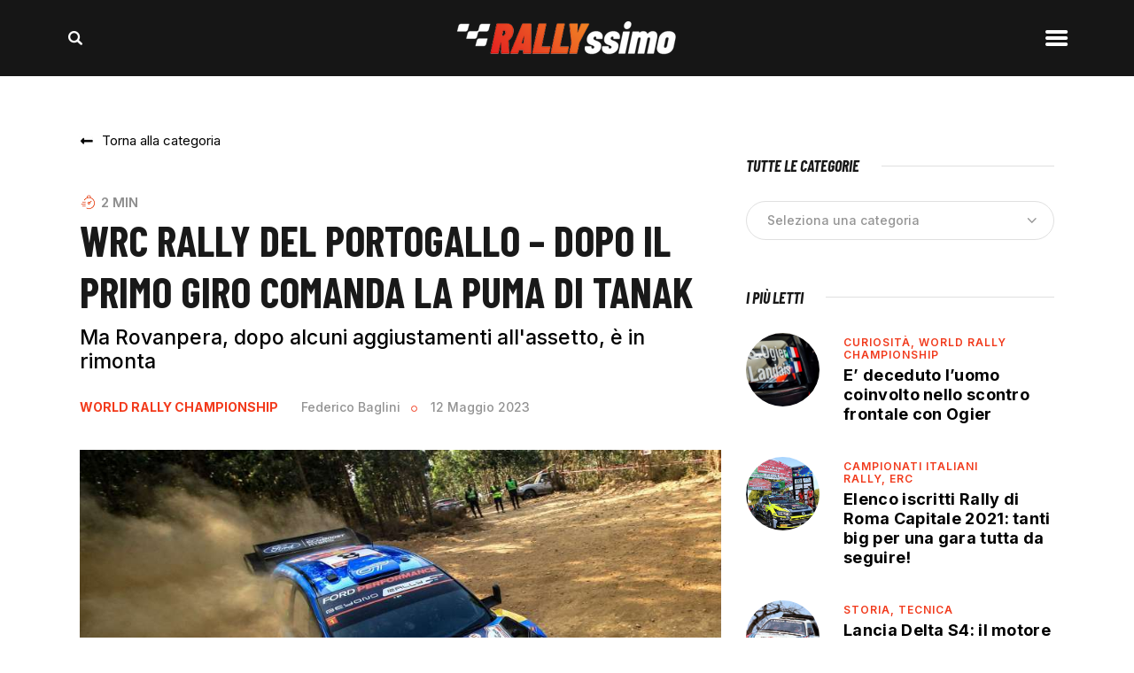

--- FILE ---
content_type: text/html; charset=UTF-8
request_url: https://www.rallyssimo.it/2023/05/12/wrc-rally-del-portogallo-dopo-il-primo-giro-comanda-la-puma-di-tanak/
body_size: 28437
content:
<!DOCTYPE html>
<html lang="it-IT" prefix="og: http://ogp.me/ns#" class="no-js
									 scheme_default										">
<head>
			<meta charset="UTF-8">
		<meta name="viewport" content="width=device-width, initial-scale=1, maximum-scale=1">
		<meta name="format-detection" content="telephone=no">
		<link rel="profile" href="//gmpg.org/xfn/11">
		<link rel="pingback" href="https://www.rallyssimo.it/xmlrpc.php">
		<meta name='robots' content='index, follow, max-image-preview:large, max-snippet:-1, max-video-preview:-1' />

<!-- Google Tag Manager for WordPress by gtm4wp.com -->
<script data-cfasync="false" data-pagespeed-no-defer>
	var gtm4wp_datalayer_name = "dataLayer";
	var dataLayer = dataLayer || [];
</script>
<!-- End Google Tag Manager for WordPress by gtm4wp.com --><meta property="og:locale" content="it_IT" />
<meta property="og:type" content="article" />
<meta property="og:title" content="WRC Rally del Portogallo &#8211; Dopo il primo giro comanda la Puma di Tanak" />
<meta property="og:description" content="Mattinata &#039;corta&#039; al Rally del Portogallo 2023, con solo tre prove a comporre il primo loop (giro) e a dare" />
<meta property="og:url" content="https://www.rallyssimo.it/2023/05/12/wrc-rally-del-portogallo-dopo-il-primo-giro-comanda-la-puma-di-tanak/" />
<meta property="og:site_name" content="Rallyssimo" />
<meta property="article:section" content="World Rally Championship" />
<meta property="article:published_time" content="2023-05-12T13:54:12+02:00" />
<meta property="og:image" content="https://www.rallyssimo.it/wp-content/uploads/2023/05/IMG_2356.j1.pg_-scaled-e1683892307677.jpg" />
<meta property="og:image:secure_url" content="https://www.rallyssimo.it/wp-content/uploads/2023/05/IMG_2356.j1.pg_-scaled-e1683892307677.jpg" />
<meta property="og:image:width" content="900" />
<meta property="og:image:height" content="563" />

	<!-- This site is optimized with the Yoast SEO plugin v20.2.1 - https://yoast.com/wordpress/plugins/seo/ -->
	<title>WRC Rally del Portogallo - Dopo il primo giro comanda la Puma di Tanak - Rallyssimo</title>
	<link rel="canonical" href="https://www.rallyssimo.it/2023/05/12/wrc-rally-del-portogallo-dopo-il-primo-giro-comanda-la-puma-di-tanak/" />
	<meta property="og:locale" content="it_IT" />
	<meta property="og:type" content="article" />
	<meta property="og:title" content="WRC Rally del Portogallo - Dopo il primo giro comanda la Puma di Tanak - Rallyssimo" />
	<meta property="og:description" content="Mattinata &#8220;corta&#8221; al Rally del Portogallo 2023, con solo tre prove a comporre il primo loop (giro) e a dare&hellip;" />
	<meta property="og:url" content="https://www.rallyssimo.it/2023/05/12/wrc-rally-del-portogallo-dopo-il-primo-giro-comanda-la-puma-di-tanak/" />
	<meta property="og:site_name" content="Rallyssimo" />
	<meta property="article:publisher" content="https://www.facebook.com/rallyssimo" />
	<meta property="article:published_time" content="2023-05-12T11:54:12+00:00" />
	<meta property="og:image" content="https://www.rallyssimo.it/wp-content/uploads/2023/05/IMG_2356.j1.pg_-scaled-e1683892307677.jpg" />
	<meta property="og:image:width" content="900" />
	<meta property="og:image:height" content="563" />
	<meta property="og:image:type" content="image/jpeg" />
	<meta name="author" content="Federico Baglini" />
	<meta name="twitter:card" content="summary_large_image" />
	<meta name="twitter:label1" content="Scritto da" />
	<meta name="twitter:data1" content="Federico Baglini" />
	<meta name="twitter:label2" content="Tempo di lettura stimato" />
	<meta name="twitter:data2" content="2 minuti" />
	<script type="application/ld+json" class="yoast-schema-graph">{"@context":"https://schema.org","@graph":[{"@type":"WebPage","@id":"https://www.rallyssimo.it/2023/05/12/wrc-rally-del-portogallo-dopo-il-primo-giro-comanda-la-puma-di-tanak/","url":"https://www.rallyssimo.it/2023/05/12/wrc-rally-del-portogallo-dopo-il-primo-giro-comanda-la-puma-di-tanak/","name":"WRC Rally del Portogallo - Dopo il primo giro comanda la Puma di Tanak - Rallyssimo","isPartOf":{"@id":"https://www.rallyssimo.it/#website"},"primaryImageOfPage":{"@id":"https://www.rallyssimo.it/2023/05/12/wrc-rally-del-portogallo-dopo-il-primo-giro-comanda-la-puma-di-tanak/#primaryimage"},"image":{"@id":"https://www.rallyssimo.it/2023/05/12/wrc-rally-del-portogallo-dopo-il-primo-giro-comanda-la-puma-di-tanak/#primaryimage"},"thumbnailUrl":"https://www.rallyssimo.it/wp-content/uploads/2023/05/IMG_2356.j1.pg_-scaled-e1683892307677.jpg","datePublished":"2023-05-12T11:54:12+00:00","dateModified":"2023-05-12T11:54:12+00:00","author":{"@id":"https://www.rallyssimo.it/#/schema/person/085462710475dde24d79f3210449b8ec"},"breadcrumb":{"@id":"https://www.rallyssimo.it/2023/05/12/wrc-rally-del-portogallo-dopo-il-primo-giro-comanda-la-puma-di-tanak/#breadcrumb"},"inLanguage":"it-IT","potentialAction":[{"@type":"ReadAction","target":["https://www.rallyssimo.it/2023/05/12/wrc-rally-del-portogallo-dopo-il-primo-giro-comanda-la-puma-di-tanak/"]}]},{"@type":"ImageObject","inLanguage":"it-IT","@id":"https://www.rallyssimo.it/2023/05/12/wrc-rally-del-portogallo-dopo-il-primo-giro-comanda-la-puma-di-tanak/#primaryimage","url":"https://www.rallyssimo.it/wp-content/uploads/2023/05/IMG_2356.j1.pg_-scaled-e1683892307677.jpg","contentUrl":"https://www.rallyssimo.it/wp-content/uploads/2023/05/IMG_2356.j1.pg_-scaled-e1683892307677.jpg","width":900,"height":563},{"@type":"BreadcrumbList","@id":"https://www.rallyssimo.it/2023/05/12/wrc-rally-del-portogallo-dopo-il-primo-giro-comanda-la-puma-di-tanak/#breadcrumb","itemListElement":[{"@type":"ListItem","position":1,"name":"Home","item":"https://www.rallyssimo.it/"},{"@type":"ListItem","position":2,"name":"News","item":"https://www.rallyssimo.it/news/"},{"@type":"ListItem","position":3,"name":"World Rally Championship","item":"https://www.rallyssimo.it/category/world-rally-championship/"},{"@type":"ListItem","position":4,"name":"WRC Rally del Portogallo &#8211; Dopo il primo giro comanda la Puma di Tanak"}]},{"@type":"WebSite","@id":"https://www.rallyssimo.it/#website","url":"https://www.rallyssimo.it/","name":"Rallyssimo","description":"Notizie dal mondo del rally","potentialAction":[{"@type":"SearchAction","target":{"@type":"EntryPoint","urlTemplate":"https://www.rallyssimo.it/?s={search_term_string}"},"query-input":"required name=search_term_string"}],"inLanguage":"it-IT"},{"@type":"Person","@id":"https://www.rallyssimo.it/#/schema/person/085462710475dde24d79f3210449b8ec","name":"Federico Baglini","image":{"@type":"ImageObject","inLanguage":"it-IT","@id":"https://www.rallyssimo.it/#/schema/person/image/","url":"https://secure.gravatar.com/avatar/25a9c78dd7305b40bb4a3665eb03078a?s=96&d=mm&r=g","contentUrl":"https://secure.gravatar.com/avatar/25a9c78dd7305b40bb4a3665eb03078a?s=96&d=mm&r=g","caption":"Federico Baglini"},"url":"https://www.rallyssimo.it/author/federicobaglini/"}]}</script>
	<!-- / Yoast SEO plugin. -->


<link rel='dns-prefetch' href='//fonts.googleapis.com' />
<link rel='dns-prefetch' href='//s.w.org' />
<link rel="alternate" type="application/rss+xml" title="Rallyssimo &raquo; Feed" href="https://www.rallyssimo.it/feed/" />
<link rel="alternate" type="application/rss+xml" title="Rallyssimo &raquo; Feed dei commenti" href="https://www.rallyssimo.it/comments/feed/" />
<link rel="alternate" type="application/rss+xml" title="Rallyssimo &raquo; WRC Rally del Portogallo &#8211; Dopo il primo giro comanda la Puma di Tanak Feed dei commenti" href="https://www.rallyssimo.it/2023/05/12/wrc-rally-del-portogallo-dopo-il-primo-giro-comanda-la-puma-di-tanak/feed/" />
<meta property="og:url" content="https://www.rallyssimo.it/2023/05/12/wrc-rally-del-portogallo-dopo-il-primo-giro-comanda-la-puma-di-tanak/ "/>
	
			<meta property="og:type" content="article" />				<meta property="og:image" content="https://www.rallyssimo.it/wp-content/uploads/2023/05/IMG_2356.j1.pg_-scaled-e1683892307677.jpg"/>
				<script type="text/javascript">
window._wpemojiSettings = {"baseUrl":"https:\/\/s.w.org\/images\/core\/emoji\/14.0.0\/72x72\/","ext":".png","svgUrl":"https:\/\/s.w.org\/images\/core\/emoji\/14.0.0\/svg\/","svgExt":".svg","source":{"wpemoji":"https:\/\/www.rallyssimo.it\/wp-includes\/js\/wp-emoji.js?ver=3091e81d191731ec42e1944db94ae040","twemoji":"https:\/\/www.rallyssimo.it\/wp-includes\/js\/twemoji.js?ver=3091e81d191731ec42e1944db94ae040"}};
/**
 * @output wp-includes/js/wp-emoji-loader.js
 */

( function( window, document, settings ) {
	var src, ready, ii, tests;

	// Create a canvas element for testing native browser support of emoji.
	var canvas = document.createElement( 'canvas' );
	var context = canvas.getContext && canvas.getContext( '2d' );

	/**
	 * Checks if two sets of Emoji characters render the same visually.
	 *
	 * @since 4.9.0
	 *
	 * @private
	 *
	 * @param {number[]} set1 Set of Emoji character codes.
	 * @param {number[]} set2 Set of Emoji character codes.
	 *
	 * @return {boolean} True if the two sets render the same.
	 */
	function emojiSetsRenderIdentically( set1, set2 ) {
		var stringFromCharCode = String.fromCharCode;

		// Cleanup from previous test.
		context.clearRect( 0, 0, canvas.width, canvas.height );
		context.fillText( stringFromCharCode.apply( this, set1 ), 0, 0 );
		var rendered1 = canvas.toDataURL();

		// Cleanup from previous test.
		context.clearRect( 0, 0, canvas.width, canvas.height );
		context.fillText( stringFromCharCode.apply( this, set2 ), 0, 0 );
		var rendered2 = canvas.toDataURL();

		return rendered1 === rendered2;
	}

	/**
	 * Detects if the browser supports rendering emoji or flag emoji.
	 *
	 * Flag emoji are a single glyph made of two characters, so some browsers
	 * (notably, Firefox OS X) don't support them.
	 *
	 * @since 4.2.0
	 *
	 * @private
	 *
	 * @param {string} type Whether to test for support of "flag" or "emoji".
	 *
	 * @return {boolean} True if the browser can render emoji, false if it cannot.
	 */
	function browserSupportsEmoji( type ) {
		var isIdentical;

		if ( ! context || ! context.fillText ) {
			return false;
		}

		/*
		 * Chrome on OS X added native emoji rendering in M41. Unfortunately,
		 * it doesn't work when the font is bolder than 500 weight. So, we
		 * check for bold rendering support to avoid invisible emoji in Chrome.
		 */
		context.textBaseline = 'top';
		context.font = '600 32px Arial';

		switch ( type ) {
			case 'flag':
				/*
				 * Test for Transgender flag compatibility. This flag is shortlisted for the Emoji 13 spec,
				 * but has landed in Twemoji early, so we can add support for it, too.
				 *
				 * To test for support, we try to render it, and compare the rendering to how it would look if
				 * the browser doesn't render it correctly (white flag emoji + transgender symbol).
				 */
				isIdentical = emojiSetsRenderIdentically(
					[ 0x1F3F3, 0xFE0F, 0x200D, 0x26A7, 0xFE0F ],
					[ 0x1F3F3, 0xFE0F, 0x200B, 0x26A7, 0xFE0F ]
				);

				if ( isIdentical ) {
					return false;
				}

				/*
				 * Test for UN flag compatibility. This is the least supported of the letter locale flags,
				 * so gives us an easy test for full support.
				 *
				 * To test for support, we try to render it, and compare the rendering to how it would look if
				 * the browser doesn't render it correctly ([U] + [N]).
				 */
				isIdentical = emojiSetsRenderIdentically(
					[ 0xD83C, 0xDDFA, 0xD83C, 0xDDF3 ],
					[ 0xD83C, 0xDDFA, 0x200B, 0xD83C, 0xDDF3 ]
				);

				if ( isIdentical ) {
					return false;
				}

				/*
				 * Test for English flag compatibility. England is a country in the United Kingdom, it
				 * does not have a two letter locale code but rather an five letter sub-division code.
				 *
				 * To test for support, we try to render it, and compare the rendering to how it would look if
				 * the browser doesn't render it correctly (black flag emoji + [G] + [B] + [E] + [N] + [G]).
				 */
				isIdentical = emojiSetsRenderIdentically(
					[ 0xD83C, 0xDFF4, 0xDB40, 0xDC67, 0xDB40, 0xDC62, 0xDB40, 0xDC65, 0xDB40, 0xDC6E, 0xDB40, 0xDC67, 0xDB40, 0xDC7F ],
					[ 0xD83C, 0xDFF4, 0x200B, 0xDB40, 0xDC67, 0x200B, 0xDB40, 0xDC62, 0x200B, 0xDB40, 0xDC65, 0x200B, 0xDB40, 0xDC6E, 0x200B, 0xDB40, 0xDC67, 0x200B, 0xDB40, 0xDC7F ]
				);

				return ! isIdentical;
			case 'emoji':
				/*
				 * Why can't we be friends? Everyone can now shake hands in emoji, regardless of skin tone!
				 *
				 * To test for Emoji 14.0 support, try to render a new emoji: Handshake: Light Skin Tone, Dark Skin Tone.
				 *
				 * The Handshake: Light Skin Tone, Dark Skin Tone emoji is a ZWJ sequence combining 🫱 Rightwards Hand,
				 * 🏻 Light Skin Tone, a Zero Width Joiner, 🫲 Leftwards Hand, and 🏿 Dark Skin Tone.
				 *
				 * 0x1FAF1 == Rightwards Hand
				 * 0x1F3FB == Light Skin Tone
				 * 0x200D == Zero-Width Joiner (ZWJ) that links the code points for the new emoji or
				 * 0x200B == Zero-Width Space (ZWS) that is rendered for clients not supporting the new emoji.
				 * 0x1FAF2 == Leftwards Hand
				 * 0x1F3FF == Dark Skin Tone.
				 *
				 * When updating this test for future Emoji releases, ensure that individual emoji that make up the
				 * sequence come from older emoji standards.
				 */
				isIdentical = emojiSetsRenderIdentically(
					[0x1FAF1, 0x1F3FB, 0x200D, 0x1FAF2, 0x1F3FF],
					[0x1FAF1, 0x1F3FB, 0x200B, 0x1FAF2, 0x1F3FF]
				);

				return ! isIdentical;
		}

		return false;
	}

	/**
	 * Adds a script to the head of the document.
	 *
	 * @ignore
	 *
	 * @since 4.2.0
	 *
	 * @param {Object} src The url where the script is located.
	 * @return {void}
	 */
	function addScript( src ) {
		var script = document.createElement( 'script' );

		script.src = src;
		script.defer = script.type = 'text/javascript';
		document.getElementsByTagName( 'head' )[0].appendChild( script );
	}

	tests = Array( 'flag', 'emoji' );

	settings.supports = {
		everything: true,
		everythingExceptFlag: true
	};

	/*
	 * Tests the browser support for flag emojis and other emojis, and adjusts the
	 * support settings accordingly.
	 */
	for( ii = 0; ii < tests.length; ii++ ) {
		settings.supports[ tests[ ii ] ] = browserSupportsEmoji( tests[ ii ] );

		settings.supports.everything = settings.supports.everything && settings.supports[ tests[ ii ] ];

		if ( 'flag' !== tests[ ii ] ) {
			settings.supports.everythingExceptFlag = settings.supports.everythingExceptFlag && settings.supports[ tests[ ii ] ];
		}
	}

	settings.supports.everythingExceptFlag = settings.supports.everythingExceptFlag && ! settings.supports.flag;

	// Sets DOMReady to false and assigns a ready function to settings.
	settings.DOMReady = false;
	settings.readyCallback = function() {
		settings.DOMReady = true;
	};

	// When the browser can not render everything we need to load a polyfill.
	if ( ! settings.supports.everything ) {
		ready = function() {
			settings.readyCallback();
		};

		/*
		 * Cross-browser version of adding a dom ready event.
		 */
		if ( document.addEventListener ) {
			document.addEventListener( 'DOMContentLoaded', ready, false );
			window.addEventListener( 'load', ready, false );
		} else {
			window.attachEvent( 'onload', ready );
			document.attachEvent( 'onreadystatechange', function() {
				if ( 'complete' === document.readyState ) {
					settings.readyCallback();
				}
			} );
		}

		src = settings.source || {};

		if ( src.concatemoji ) {
			addScript( src.concatemoji );
		} else if ( src.wpemoji && src.twemoji ) {
			addScript( src.twemoji );
			addScript( src.wpemoji );
		}
	}

} )( window, document, window._wpemojiSettings );
</script>
<style type="text/css">
img.wp-smiley,
img.emoji {
	display: inline !important;
	border: none !important;
	box-shadow: none !important;
	height: 1em !important;
	width: 1em !important;
	margin: 0 0.07em !important;
	vertical-align: -0.1em !important;
	background: none !important;
	padding: 0 !important;
}
</style>
	<link property="stylesheet" rel='stylesheet' id='blabber-font-google_fonts-css'  href='//fonts.googleapis.com/css?family=Inter:100,100i,200,200i,300,300i,400,400i,500,500i,600,600i,700,700i,800%7CBarlow+Condensed:100,100i,200,200i,300,300i,400,400i,500,500i,600,600i,700,700i,800&#038;subset=latin,latin-ext' type='text/css' media='all' />
<link property="stylesheet" rel='stylesheet' id='sbi_styles-css'  href='https://www.rallyssimo.it/wp-content/plugins/instagram-feed/css/sbi-styles.css?ver=6.8.0' type='text/css' media='all' />
<link property="stylesheet" rel='stylesheet' id='wp-block-library-css'  href='https://www.rallyssimo.it/wp-includes/css/dist/block-library/style.css?ver=3091e81d191731ec42e1944db94ae040' type='text/css' media='all' />
<link property="stylesheet" rel='stylesheet' id='tablepresstable-buildindexcss-css'  href='https://www.rallyssimo.it/wp-content/plugins/tablepress/blocks/table/build/index.css?ver=3091e81d191731ec42e1944db94ae040' type='text/css' media='all' />
<style id='global-styles-inline-css' type='text/css'>
body{--wp--preset--color--black: #000000;--wp--preset--color--cyan-bluish-gray: #abb8c3;--wp--preset--color--white: #ffffff;--wp--preset--color--pale-pink: #f78da7;--wp--preset--color--vivid-red: #cf2e2e;--wp--preset--color--luminous-vivid-orange: #ff6900;--wp--preset--color--luminous-vivid-amber: #fcb900;--wp--preset--color--light-green-cyan: #7bdcb5;--wp--preset--color--vivid-green-cyan: #00d084;--wp--preset--color--pale-cyan-blue: #8ed1fc;--wp--preset--color--vivid-cyan-blue: #0693e3;--wp--preset--color--vivid-purple: #9b51e0;--wp--preset--color--bg-color: #ffffff;--wp--preset--color--bd-color: #E0E0E0;--wp--preset--color--text-dark: #191919;--wp--preset--color--text-light: #939393;--wp--preset--color--text-link: #ffffff;--wp--preset--color--text-hover: #f23a1b;--wp--preset--color--text-link-2: #ffffff;--wp--preset--color--text-hover-2: #000000;--wp--preset--color--text-link-3: #ffffff;--wp--preset--color--text-hover-3: #000000;--wp--preset--gradient--vivid-cyan-blue-to-vivid-purple: linear-gradient(135deg,rgba(6,147,227,1) 0%,rgb(155,81,224) 100%);--wp--preset--gradient--light-green-cyan-to-vivid-green-cyan: linear-gradient(135deg,rgb(122,220,180) 0%,rgb(0,208,130) 100%);--wp--preset--gradient--luminous-vivid-amber-to-luminous-vivid-orange: linear-gradient(135deg,rgba(252,185,0,1) 0%,rgba(255,105,0,1) 100%);--wp--preset--gradient--luminous-vivid-orange-to-vivid-red: linear-gradient(135deg,rgba(255,105,0,1) 0%,rgb(207,46,46) 100%);--wp--preset--gradient--very-light-gray-to-cyan-bluish-gray: linear-gradient(135deg,rgb(238,238,238) 0%,rgb(169,184,195) 100%);--wp--preset--gradient--cool-to-warm-spectrum: linear-gradient(135deg,rgb(74,234,220) 0%,rgb(151,120,209) 20%,rgb(207,42,186) 40%,rgb(238,44,130) 60%,rgb(251,105,98) 80%,rgb(254,248,76) 100%);--wp--preset--gradient--blush-light-purple: linear-gradient(135deg,rgb(255,206,236) 0%,rgb(152,150,240) 100%);--wp--preset--gradient--blush-bordeaux: linear-gradient(135deg,rgb(254,205,165) 0%,rgb(254,45,45) 50%,rgb(107,0,62) 100%);--wp--preset--gradient--luminous-dusk: linear-gradient(135deg,rgb(255,203,112) 0%,rgb(199,81,192) 50%,rgb(65,88,208) 100%);--wp--preset--gradient--pale-ocean: linear-gradient(135deg,rgb(255,245,203) 0%,rgb(182,227,212) 50%,rgb(51,167,181) 100%);--wp--preset--gradient--electric-grass: linear-gradient(135deg,rgb(202,248,128) 0%,rgb(113,206,126) 100%);--wp--preset--gradient--midnight: linear-gradient(135deg,rgb(2,3,129) 0%,rgb(40,116,252) 100%);--wp--preset--duotone--dark-grayscale: url('#wp-duotone-dark-grayscale');--wp--preset--duotone--grayscale: url('#wp-duotone-grayscale');--wp--preset--duotone--purple-yellow: url('#wp-duotone-purple-yellow');--wp--preset--duotone--blue-red: url('#wp-duotone-blue-red');--wp--preset--duotone--midnight: url('#wp-duotone-midnight');--wp--preset--duotone--magenta-yellow: url('#wp-duotone-magenta-yellow');--wp--preset--duotone--purple-green: url('#wp-duotone-purple-green');--wp--preset--duotone--blue-orange: url('#wp-duotone-blue-orange');--wp--preset--font-size--small: 13px;--wp--preset--font-size--medium: 20px;--wp--preset--font-size--large: 36px;--wp--preset--font-size--x-large: 42px;}.has-black-color{color: var(--wp--preset--color--black) !important;}.has-cyan-bluish-gray-color{color: var(--wp--preset--color--cyan-bluish-gray) !important;}.has-white-color{color: var(--wp--preset--color--white) !important;}.has-pale-pink-color{color: var(--wp--preset--color--pale-pink) !important;}.has-vivid-red-color{color: var(--wp--preset--color--vivid-red) !important;}.has-luminous-vivid-orange-color{color: var(--wp--preset--color--luminous-vivid-orange) !important;}.has-luminous-vivid-amber-color{color: var(--wp--preset--color--luminous-vivid-amber) !important;}.has-light-green-cyan-color{color: var(--wp--preset--color--light-green-cyan) !important;}.has-vivid-green-cyan-color{color: var(--wp--preset--color--vivid-green-cyan) !important;}.has-pale-cyan-blue-color{color: var(--wp--preset--color--pale-cyan-blue) !important;}.has-vivid-cyan-blue-color{color: var(--wp--preset--color--vivid-cyan-blue) !important;}.has-vivid-purple-color{color: var(--wp--preset--color--vivid-purple) !important;}.has-black-background-color{background-color: var(--wp--preset--color--black) !important;}.has-cyan-bluish-gray-background-color{background-color: var(--wp--preset--color--cyan-bluish-gray) !important;}.has-white-background-color{background-color: var(--wp--preset--color--white) !important;}.has-pale-pink-background-color{background-color: var(--wp--preset--color--pale-pink) !important;}.has-vivid-red-background-color{background-color: var(--wp--preset--color--vivid-red) !important;}.has-luminous-vivid-orange-background-color{background-color: var(--wp--preset--color--luminous-vivid-orange) !important;}.has-luminous-vivid-amber-background-color{background-color: var(--wp--preset--color--luminous-vivid-amber) !important;}.has-light-green-cyan-background-color{background-color: var(--wp--preset--color--light-green-cyan) !important;}.has-vivid-green-cyan-background-color{background-color: var(--wp--preset--color--vivid-green-cyan) !important;}.has-pale-cyan-blue-background-color{background-color: var(--wp--preset--color--pale-cyan-blue) !important;}.has-vivid-cyan-blue-background-color{background-color: var(--wp--preset--color--vivid-cyan-blue) !important;}.has-vivid-purple-background-color{background-color: var(--wp--preset--color--vivid-purple) !important;}.has-black-border-color{border-color: var(--wp--preset--color--black) !important;}.has-cyan-bluish-gray-border-color{border-color: var(--wp--preset--color--cyan-bluish-gray) !important;}.has-white-border-color{border-color: var(--wp--preset--color--white) !important;}.has-pale-pink-border-color{border-color: var(--wp--preset--color--pale-pink) !important;}.has-vivid-red-border-color{border-color: var(--wp--preset--color--vivid-red) !important;}.has-luminous-vivid-orange-border-color{border-color: var(--wp--preset--color--luminous-vivid-orange) !important;}.has-luminous-vivid-amber-border-color{border-color: var(--wp--preset--color--luminous-vivid-amber) !important;}.has-light-green-cyan-border-color{border-color: var(--wp--preset--color--light-green-cyan) !important;}.has-vivid-green-cyan-border-color{border-color: var(--wp--preset--color--vivid-green-cyan) !important;}.has-pale-cyan-blue-border-color{border-color: var(--wp--preset--color--pale-cyan-blue) !important;}.has-vivid-cyan-blue-border-color{border-color: var(--wp--preset--color--vivid-cyan-blue) !important;}.has-vivid-purple-border-color{border-color: var(--wp--preset--color--vivid-purple) !important;}.has-vivid-cyan-blue-to-vivid-purple-gradient-background{background: var(--wp--preset--gradient--vivid-cyan-blue-to-vivid-purple) !important;}.has-light-green-cyan-to-vivid-green-cyan-gradient-background{background: var(--wp--preset--gradient--light-green-cyan-to-vivid-green-cyan) !important;}.has-luminous-vivid-amber-to-luminous-vivid-orange-gradient-background{background: var(--wp--preset--gradient--luminous-vivid-amber-to-luminous-vivid-orange) !important;}.has-luminous-vivid-orange-to-vivid-red-gradient-background{background: var(--wp--preset--gradient--luminous-vivid-orange-to-vivid-red) !important;}.has-very-light-gray-to-cyan-bluish-gray-gradient-background{background: var(--wp--preset--gradient--very-light-gray-to-cyan-bluish-gray) !important;}.has-cool-to-warm-spectrum-gradient-background{background: var(--wp--preset--gradient--cool-to-warm-spectrum) !important;}.has-blush-light-purple-gradient-background{background: var(--wp--preset--gradient--blush-light-purple) !important;}.has-blush-bordeaux-gradient-background{background: var(--wp--preset--gradient--blush-bordeaux) !important;}.has-luminous-dusk-gradient-background{background: var(--wp--preset--gradient--luminous-dusk) !important;}.has-pale-ocean-gradient-background{background: var(--wp--preset--gradient--pale-ocean) !important;}.has-electric-grass-gradient-background{background: var(--wp--preset--gradient--electric-grass) !important;}.has-midnight-gradient-background{background: var(--wp--preset--gradient--midnight) !important;}.has-small-font-size{font-size: var(--wp--preset--font-size--small) !important;}.has-medium-font-size{font-size: var(--wp--preset--font-size--medium) !important;}.has-large-font-size{font-size: var(--wp--preset--font-size--large) !important;}.has-x-large-font-size{font-size: var(--wp--preset--font-size--x-large) !important;}
</style>
<link property="stylesheet" rel='stylesheet' id='adhs-css'  href='https://www.rallyssimo.it/wp-content/plugins/add-to-home-screen-wp/add2home.css?ver=3091e81d191731ec42e1944db94ae040' type='text/css' media='all' />
<link property="stylesheet" rel='stylesheet' id='contact-form-7-css'  href='https://www.rallyssimo.it/wp-content/plugins/contact-form-7/includes/css/styles.css?ver=5.7.6' type='text/css' media='all' />
<link property="stylesheet" rel='stylesheet' id='ctf_styles-css'  href='https://www.rallyssimo.it/wp-content/plugins/custom-twitter-feeds/css/ctf-styles.min.css?ver=2.3.0' type='text/css' media='all' />
<link property="stylesheet" rel='stylesheet' id='esg-plugin-settings-css'  href='https://www.rallyssimo.it/wp-content/plugins/essential-grid/public/assets/css/settings.css?ver=3.0.15' type='text/css' media='all' />
<link property="stylesheet" rel='stylesheet' id='tp-fontello-css'  href='https://www.rallyssimo.it/wp-content/plugins/essential-grid/public/assets/font/fontello/css/fontello.css?ver=3.0.15' type='text/css' media='all' />
<link property="stylesheet" rel='stylesheet' id='trx_addons-icons-css'  href='https://www.rallyssimo.it/wp-content/plugins/trx_addons/css/font-icons/css/trx_addons_icons.css' type='text/css' media='all' />
<link property="stylesheet" rel='stylesheet' id='jquery-swiper-css'  href='https://www.rallyssimo.it/wp-content/plugins/trx_addons/js/swiper/swiper.min.css' type='text/css' media='all' />
<link property="stylesheet" rel='stylesheet' id='magnific-popup-css'  href='https://www.rallyssimo.it/wp-content/plugins/trx_addons/js/magnific/magnific-popup.min.css' type='text/css' media='all' />
<link property="stylesheet" rel='stylesheet' id='trx_addons-css'  href='https://www.rallyssimo.it/wp-content/plugins/trx_addons/css/__styles.css' type='text/css' media='all' />
<link property="stylesheet" rel='stylesheet' id='trx_addons-animation-css'  href='https://www.rallyssimo.it/wp-content/plugins/trx_addons/css/trx_addons.animation.css' type='text/css' media='all' />
<link property="stylesheet" rel='stylesheet' id='trx-popup-style-css'  href='https://www.rallyssimo.it/wp-content/plugins/trx_popup/css/style.css' type='text/css' media='all' />
<link property="stylesheet" rel='stylesheet' id='trx-popup-custom-css'  href='https://www.rallyssimo.it/wp-content/plugins/trx_popup/css/custom.css' type='text/css' media='all' />
<link property="stylesheet" rel='stylesheet' id='trx-popup-stylesheet-css'  href='https://www.rallyssimo.it/wp-content/plugins/trx_popup/css/fonts/Inter/stylesheet.css' type='text/css' media='all' />
<link property="stylesheet" rel='stylesheet' id='trx_socials-icons-css'  href='https://www.rallyssimo.it/wp-content/plugins/trx_socials/assets/css/font_icons/css/trx_socials_icons.css' type='text/css' media='all' />
<link property="stylesheet" rel='stylesheet' id='trx_socials-widget_instagram-css'  href='https://www.rallyssimo.it/wp-content/plugins/trx_socials/widgets/instagram/instagram.css' type='text/css' media='all' />
<link property="stylesheet" rel='stylesheet' id='yop-public-css'  href='https://www.rallyssimo.it/wp-content/plugins/yop-poll/public/assets/css/yop-poll-public-6.5.37.css?ver=3091e81d191731ec42e1944db94ae040' type='text/css' media='all' />
<link property="stylesheet" rel='stylesheet' id='blabber-parent-style-css'  href='https://www.rallyssimo.it/wp-content/themes/blabber/style.css?ver=3091e81d191731ec42e1944db94ae040' type='text/css' media='all' />
<link property="stylesheet" rel='stylesheet' id='elementor-icons-css'  href='https://www.rallyssimo.it/wp-content/plugins/elementor/assets/lib/eicons/css/elementor-icons.css?ver=5.14.0' type='text/css' media='all' />
<link property="stylesheet" rel='stylesheet' id='elementor-frontend-css'  href='https://www.rallyssimo.it/wp-content/plugins/elementor/assets/css/frontend.css?ver=3.5.4' type='text/css' media='all' />
<style id='elementor-frontend-inline-css' type='text/css'>
.elementor-kit-81075{--e-global-color-primary:#F23A1B;--e-global-color-secondary:#54595F;--e-global-color-text:#7A7A7A;--e-global-color-accent:#F23A1B;--e-global-typography-primary-font-family:"Barlow Condensed";--e-global-typography-primary-font-weight:600;--e-global-typography-secondary-font-family:"Inter";--e-global-typography-secondary-font-weight:400;--e-global-typography-text-font-family:"Inter";--e-global-typography-text-font-weight:400;--e-global-typography-accent-font-family:"Barlow Condensed";--e-global-typography-accent-font-weight:500;}.elementor-section.elementor-section-boxed > .elementor-container{max-width:1140px;}.elementor-widget:not(:last-child){margin-bottom:20px;}{}h1.entry-title{display:var(--page-title-display);}@media(max-width:1024px){.elementor-section.elementor-section-boxed > .elementor-container{max-width:1024px;}}@media(max-width:767px){.elementor-section.elementor-section-boxed > .elementor-container{max-width:767px;}}
</style>
<link property="stylesheet" rel='stylesheet' id='elementor-pro-css'  href='https://www.rallyssimo.it/wp-content/plugins/elementor-pro/assets/css/frontend.css?ver=3.5.2' type='text/css' media='all' />
<link property="stylesheet" rel='stylesheet' id='google-fonts-1-css'  href='https://fonts.googleapis.com/css?family=Barlow+Condensed%3A100%2C100italic%2C200%2C200italic%2C300%2C300italic%2C400%2C400italic%2C500%2C500italic%2C600%2C600italic%2C700%2C700italic%2C800%2C800italic%2C900%2C900italic%7CInter%3A100%2C100italic%2C200%2C200italic%2C300%2C300italic%2C400%2C400italic%2C500%2C500italic%2C600%2C600italic%2C700%2C700italic%2C800%2C800italic%2C900%2C900italic&#038;display=auto&#038;ver=6.0.11' type='text/css' media='all' />
<link property="stylesheet" rel='stylesheet' id='subscribe-forms-css-css'  href='https://www.rallyssimo.it/wp-content/plugins/easy-social-share-buttons3/assets/modules/subscribe-forms.min.css?ver=8.4' type='text/css' media='all' />
<link property="stylesheet" rel='stylesheet' id='easy-social-share-buttons-animations-css'  href='https://www.rallyssimo.it/wp-content/plugins/easy-social-share-buttons3/assets/css/essb-animations.min.css?ver=8.4' type='text/css' media='all' />
<link property="stylesheet" rel='stylesheet' id='easy-social-share-buttons-css'  href='https://www.rallyssimo.it/wp-content/plugins/easy-social-share-buttons3/assets/css/easy-social-share-buttons.min.css?ver=8.4' type='text/css' media='all' />
<link property="stylesheet" rel='stylesheet' id='tablepress-default-css'  href='https://www.rallyssimo.it/wp-content/plugins/tablepress/css/build/default.css?ver=2.4.1' type='text/css' media='all' />
<link property="stylesheet" rel='stylesheet' id='fontello-icons-css'  href='https://www.rallyssimo.it/wp-content/themes/blabber/css/font-icons/css/fontello.css' type='text/css' media='all' />
<link property="stylesheet" rel='stylesheet' id='blabber-main-css'  href='https://www.rallyssimo.it/wp-content/themes/blabber/style.css' type='text/css' media='all' />
<link property="stylesheet" rel='stylesheet' id='mediaelement-css'  href='https://www.rallyssimo.it/wp-includes/js/mediaelement/mediaelementplayer-legacy.min.css?ver=4.2.16' type='text/css' media='all' />
<link property="stylesheet" rel='stylesheet' id='wp-mediaelement-css'  href='https://www.rallyssimo.it/wp-includes/js/mediaelement/wp-mediaelement.css?ver=3091e81d191731ec42e1944db94ae040' type='text/css' media='all' />
<link property="stylesheet" rel='stylesheet' id='blabber-plugins-css'  href='https://www.rallyssimo.it/wp-content/themes/blabber/css/__plugins.css' type='text/css' media='all' />
<link property="stylesheet" rel='stylesheet' id='blabber-skin-default-css'  href='https://www.rallyssimo.it/wp-content/themes/blabber/skins/default/skin.css' type='text/css' media='all' />
<link property="stylesheet" rel='stylesheet' id='blabber-custom-css'  href='https://www.rallyssimo.it/wp-content/themes/blabber/skins/default/css/__custom.css' type='text/css' media='all' />
<link property="stylesheet" rel='stylesheet' id='blabber-color-default-css'  href='https://www.rallyssimo.it/wp-content/themes/blabber/skins/default/css/__colors-default.css' type='text/css' media='all' />
<link property="stylesheet" rel='stylesheet' id='blabber-color-dark-css'  href='https://www.rallyssimo.it/wp-content/themes/blabber/skins/default/css/__colors-dark.css' type='text/css' media='all' />
<link property="stylesheet" rel='stylesheet' id='blabber-child-css'  href='https://www.rallyssimo.it/wp-content/themes/blabber-child/style.css' type='text/css' media='all' />
<link property="stylesheet" rel='stylesheet' id='trx_addons-responsive-css'  href='https://www.rallyssimo.it/wp-content/plugins/trx_addons/css/__responsive.css' type='text/css' media='all' />
<link property="stylesheet" rel='stylesheet' id='blabber-responsive-css'  href='https://www.rallyssimo.it/wp-content/themes/blabber/css/__responsive.css' type='text/css' media='all' />
<link property="stylesheet" rel='stylesheet' id='blabber-skin-default-responsive-css'  href='https://www.rallyssimo.it/wp-content/themes/blabber/skins/default/skin-responsive.css' type='text/css' media='all' />
<script type="text/javascript">var addToHomeConfig = {animationIn:'fade',animationOut:'fade',startdelay:2000,lifespan:20000,expire:0,touchIcon:false}</script><script type='text/javascript' src='https://www.rallyssimo.it/wp-includes/js/jquery/jquery.js?ver=3.6.0' id='jquery-core-js'></script>
<script type='text/javascript' defer="defer" src='https://www.rallyssimo.it/wp-includes/js/jquery/jquery-migrate.js?ver=3.3.2' id='jquery-migrate-js'></script>
<link rel="https://api.w.org/" href="https://www.rallyssimo.it/wp-json/" /><link rel="alternate" type="application/json" href="https://www.rallyssimo.it/wp-json/wp/v2/posts/88294" /><link rel="EditURI" type="application/rsd+xml" title="RSD" href="https://www.rallyssimo.it/xmlrpc.php?rsd" />
<link rel="alternate" type="application/json+oembed" href="https://www.rallyssimo.it/wp-json/oembed/1.0/embed?url=https%3A%2F%2Fwww.rallyssimo.it%2F2023%2F05%2F12%2Fwrc-rally-del-portogallo-dopo-il-primo-giro-comanda-la-puma-di-tanak%2F" />
<link rel="alternate" type="text/xml+oembed" href="https://www.rallyssimo.it/wp-json/oembed/1.0/embed?url=https%3A%2F%2Fwww.rallyssimo.it%2F2023%2F05%2F12%2Fwrc-rally-del-portogallo-dopo-il-primo-giro-comanda-la-puma-di-tanak%2F&#038;format=xml" />

<!-- Google Tag Manager for WordPress by gtm4wp.com -->
<!-- GTM Container placement set to footer -->
<script data-cfasync="false" data-pagespeed-no-defer type="text/javascript">
	var dataLayer_content = {"pagePostType":"post","pagePostType2":"single-post","pageCategory":["world-rally-championship"],"pagePostAuthor":"Federico Baglini"};
	dataLayer.push( dataLayer_content );
</script>
<script data-cfasync="false">
(function(w,d,s,l,i){w[l]=w[l]||[];w[l].push({'gtm.start':
new Date().getTime(),event:'gtm.js'});var f=d.getElementsByTagName(s)[0],
j=d.createElement(s),dl=l!='dataLayer'?'&l='+l:'';j.async=true;j.src=
'//www.googletagmanager.com/gtm.js?id='+i+dl;f.parentNode.insertBefore(j,f);
})(window,document,'script','dataLayer','GTM-PBH9KDS');
</script>
<!-- End Google Tag Manager for WordPress by gtm4wp.com --><link rel="icon" href="https://www.rallyssimo.it/wp-content/uploads/2022/06/fav-rallyssimo-95x95.png" sizes="32x32" />
<link rel="icon" href="https://www.rallyssimo.it/wp-content/uploads/2022/06/fav-rallyssimo.png" sizes="192x192" />
<link rel="apple-touch-icon" href="https://www.rallyssimo.it/wp-content/uploads/2022/06/fav-rallyssimo.png" />
<meta name="msapplication-TileImage" content="https://www.rallyssimo.it/wp-content/uploads/2022/06/fav-rallyssimo.png" />
		<style type="text/css" id="wp-custom-css">
			@media only screen and (max-width: 480px){
	.sc_blogger_blog-custom-blog-home-light .elementor-column {
			width: 100% !important;
	}
	
	.sc_blogger_blog-custom-blog-home-light .elementor-section-wrap{
		margin-bottom: 5px;
	}
	
		.sc_blogger_blog-custom-blog-home-dark .elementor-column {
			width: 100% !important;
	}
	
		.sc_blogger_blog-custom-blog-home-dark .elementor-section-wrap{
		margin-bottom: 5px;
	}
	
	.essb-customizer-toggle {
		bottom: 60px;
	}
}		</style>
		<style type="text/css" id="trx_addons-inline-styles-inline-css">.trx_addons_inline_1415242712 img{max-height:73px;}.trx_addons_inline_220403913 img{max-height:73px;}</style>
<style id="elementor-post-81134">.elementor-81134 .elementor-element.elementor-element-2009fa85 > .elementor-container{min-height:86px;}.elementor-81134 .elementor-element.elementor-element-2009fa85 > .elementor-container > .elementor-column > .elementor-widget-wrap{align-content:center;align-items:center;}.elementor-81134 .elementor-element.elementor-element-2009fa85{margin-top:0px;margin-bottom:0px;padding:0px 20px 0px 20px;}.elementor-81134 .elementor-element.elementor-element-1a33b9d6 > .elementor-widget-wrap > .elementor-widget:not(.elementor-widget__width-auto):not(.elementor-widget__width-initial):not(:last-child):not(.elementor-absolute){margin-bottom:32px;}.elementor-81134 .elementor-element.elementor-element-1a33b9d6 > .elementor-element-populated{margin:0px 0px 0px 0px;--e-column-margin-right:0px;--e-column-margin-left:0px;}.elementor-81134 .elementor-element.elementor-element-1a33b9d6 > .elementor-element-populated.elementor-column-wrap{padding:0px 0px 0px 0px;}.elementor-81134 .elementor-element.elementor-element-4edbb936 > .elementor-widget-container{margin:0px 25px 0px 0px;}.elementor-81134 .elementor-element.elementor-element-3a538c04 > .elementor-element-populated{margin:0px 0px 0px 0px;--e-column-margin-right:0px;--e-column-margin-left:0px;}.elementor-81134 .elementor-element.elementor-element-3a538c04 > .elementor-element-populated.elementor-column-wrap{padding:0px 0px 0px 0px;}.elementor-81134 .elementor-element.elementor-element-2c881f6b .logo_image{max-height:73px;}.elementor-81134 .elementor-element.elementor-element-2c881f6b > .elementor-widget-container{margin:0px 0px 0px 0px;}.elementor-81134 .elementor-element.elementor-element-568ff025 > .elementor-widget-wrap > .elementor-widget:not(.elementor-widget__width-auto):not(.elementor-widget__width-initial):not(:last-child):not(.elementor-absolute){margin-bottom:32px;}.elementor-81134 .elementor-element.elementor-element-568ff025 > .elementor-element-populated{margin:0px 0px 0px 0px;--e-column-margin-right:0px;--e-column-margin-left:0px;}.elementor-81134 .elementor-element.elementor-element-568ff025 > .elementor-element-populated.elementor-column-wrap{padding:0px 0px 0px 0px;}.elementor-81134 .elementor-element.elementor-element-582e7cb8 > .elementor-container{min-height:86px;}.elementor-81134 .elementor-element.elementor-element-582e7cb8 > .elementor-container > .elementor-column > .elementor-widget-wrap{align-content:center;align-items:center;}.elementor-81134 .elementor-element.elementor-element-582e7cb8{margin-top:0px;margin-bottom:0px;padding:0px 0px 0px 0px;}.elementor-81134 .elementor-element.elementor-element-24764084 > .elementor-widget-wrap > .elementor-widget:not(.elementor-widget__width-auto):not(.elementor-widget__width-initial):not(:last-child):not(.elementor-absolute){margin-bottom:32px;}.elementor-81134 .elementor-element.elementor-element-24764084 > .elementor-element-populated{margin:0px 0px 0px 0px;--e-column-margin-right:0px;--e-column-margin-left:0px;}.elementor-81134 .elementor-element.elementor-element-24764084 > .elementor-element-populated.elementor-column-wrap{padding:0px 0px 0px 0px;}.elementor-81134 .elementor-element.elementor-element-6f15795f > .elementor-widget-container{margin:0px 25px 0px 0px;}.elementor-81134 .elementor-element.elementor-element-239624b5 > .elementor-element-populated{margin:0px 0px 0px 0px;--e-column-margin-right:0px;--e-column-margin-left:0px;}.elementor-81134 .elementor-element.elementor-element-239624b5 > .elementor-element-populated.elementor-column-wrap{padding:0px 0px 0px 0px;}.elementor-81134 .elementor-element.elementor-element-e09cc2e .logo_image{max-height:73px;}.elementor-81134 .elementor-element.elementor-element-e09cc2e > .elementor-widget-container{margin:0px 0px 0px 0px;}.elementor-81134 .elementor-element.elementor-element-1a3f181 > .elementor-widget-wrap > .elementor-widget:not(.elementor-widget__width-auto):not(.elementor-widget__width-initial):not(:last-child):not(.elementor-absolute){margin-bottom:32px;}.elementor-81134 .elementor-element.elementor-element-1a3f181 > .elementor-element-populated{margin:0px 0px 0px 0px;--e-column-margin-right:0px;--e-column-margin-left:0px;}.elementor-81134 .elementor-element.elementor-element-1a3f181 > .elementor-element-populated.elementor-column-wrap{padding:0px 0px 0px 0px;}@media(max-width:1024px){.elementor-81134 .elementor-element.elementor-element-4edbb936 > .elementor-widget-container{margin:0px 15px 0px 0px;}.elementor-81134 .elementor-element.elementor-element-6f15795f > .elementor-widget-container{margin:0px 15px 0px 0px;}}@media(max-width:767px){.elementor-81134 .elementor-element.elementor-element-1a33b9d6{width:15%;}.elementor-81134 .elementor-element.elementor-element-3a538c04{width:70%;}.elementor-81134 .elementor-element.elementor-element-568ff025{width:15%;}.elementor-81134 .elementor-element.elementor-element-24764084{width:15%;}.elementor-81134 .elementor-element.elementor-element-239624b5{width:70%;}.elementor-81134 .elementor-element.elementor-element-1a3f181{width:15%;}}</style>
<style>.elementor-81134 .elementor-element.elementor-element-2009fa85 > .elementor-container{min-height:86px;}.elementor-81134 .elementor-element.elementor-element-2009fa85 > .elementor-container > .elementor-column > .elementor-widget-wrap{align-content:center;align-items:center;}.elementor-81134 .elementor-element.elementor-element-2009fa85{margin-top:0px;margin-bottom:0px;padding:0px 20px 0px 20px;}.elementor-81134 .elementor-element.elementor-element-1a33b9d6 > .elementor-widget-wrap > .elementor-widget:not(.elementor-widget__width-auto):not(.elementor-widget__width-initial):not(:last-child):not(.elementor-absolute){margin-bottom:32px;}.elementor-81134 .elementor-element.elementor-element-1a33b9d6 > .elementor-element-populated{margin:0px 0px 0px 0px;--e-column-margin-right:0px;--e-column-margin-left:0px;}.elementor-81134 .elementor-element.elementor-element-1a33b9d6 > .elementor-element-populated.elementor-column-wrap{padding:0px 0px 0px 0px;}.elementor-81134 .elementor-element.elementor-element-4edbb936 > .elementor-widget-container{margin:0px 25px 0px 0px;}.elementor-81134 .elementor-element.elementor-element-3a538c04 > .elementor-element-populated{margin:0px 0px 0px 0px;--e-column-margin-right:0px;--e-column-margin-left:0px;}.elementor-81134 .elementor-element.elementor-element-3a538c04 > .elementor-element-populated.elementor-column-wrap{padding:0px 0px 0px 0px;}.elementor-81134 .elementor-element.elementor-element-2c881f6b .logo_image{max-height:73px;}.elementor-81134 .elementor-element.elementor-element-2c881f6b > .elementor-widget-container{margin:0px 0px 0px 0px;}.elementor-81134 .elementor-element.elementor-element-568ff025 > .elementor-widget-wrap > .elementor-widget:not(.elementor-widget__width-auto):not(.elementor-widget__width-initial):not(:last-child):not(.elementor-absolute){margin-bottom:32px;}.elementor-81134 .elementor-element.elementor-element-568ff025 > .elementor-element-populated{margin:0px 0px 0px 0px;--e-column-margin-right:0px;--e-column-margin-left:0px;}.elementor-81134 .elementor-element.elementor-element-568ff025 > .elementor-element-populated.elementor-column-wrap{padding:0px 0px 0px 0px;}.elementor-81134 .elementor-element.elementor-element-582e7cb8 > .elementor-container{min-height:86px;}.elementor-81134 .elementor-element.elementor-element-582e7cb8 > .elementor-container > .elementor-column > .elementor-widget-wrap{align-content:center;align-items:center;}.elementor-81134 .elementor-element.elementor-element-582e7cb8{margin-top:0px;margin-bottom:0px;padding:0px 0px 0px 0px;}.elementor-81134 .elementor-element.elementor-element-24764084 > .elementor-widget-wrap > .elementor-widget:not(.elementor-widget__width-auto):not(.elementor-widget__width-initial):not(:last-child):not(.elementor-absolute){margin-bottom:32px;}.elementor-81134 .elementor-element.elementor-element-24764084 > .elementor-element-populated{margin:0px 0px 0px 0px;--e-column-margin-right:0px;--e-column-margin-left:0px;}.elementor-81134 .elementor-element.elementor-element-24764084 > .elementor-element-populated.elementor-column-wrap{padding:0px 0px 0px 0px;}.elementor-81134 .elementor-element.elementor-element-6f15795f > .elementor-widget-container{margin:0px 25px 0px 0px;}.elementor-81134 .elementor-element.elementor-element-239624b5 > .elementor-element-populated{margin:0px 0px 0px 0px;--e-column-margin-right:0px;--e-column-margin-left:0px;}.elementor-81134 .elementor-element.elementor-element-239624b5 > .elementor-element-populated.elementor-column-wrap{padding:0px 0px 0px 0px;}.elementor-81134 .elementor-element.elementor-element-e09cc2e .logo_image{max-height:73px;}.elementor-81134 .elementor-element.elementor-element-e09cc2e > .elementor-widget-container{margin:0px 0px 0px 0px;}.elementor-81134 .elementor-element.elementor-element-1a3f181 > .elementor-widget-wrap > .elementor-widget:not(.elementor-widget__width-auto):not(.elementor-widget__width-initial):not(:last-child):not(.elementor-absolute){margin-bottom:32px;}.elementor-81134 .elementor-element.elementor-element-1a3f181 > .elementor-element-populated{margin:0px 0px 0px 0px;--e-column-margin-right:0px;--e-column-margin-left:0px;}.elementor-81134 .elementor-element.elementor-element-1a3f181 > .elementor-element-populated.elementor-column-wrap{padding:0px 0px 0px 0px;}@media(max-width:1024px){.elementor-81134 .elementor-element.elementor-element-4edbb936 > .elementor-widget-container{margin:0px 15px 0px 0px;}.elementor-81134 .elementor-element.elementor-element-6f15795f > .elementor-widget-container{margin:0px 15px 0px 0px;}}@media(max-width:767px){.elementor-81134 .elementor-element.elementor-element-1a33b9d6{width:15%;}.elementor-81134 .elementor-element.elementor-element-3a538c04{width:70%;}.elementor-81134 .elementor-element.elementor-element-568ff025{width:15%;}.elementor-81134 .elementor-element.elementor-element-24764084{width:15%;}.elementor-81134 .elementor-element.elementor-element-239624b5{width:70%;}.elementor-81134 .elementor-element.elementor-element-1a3f181{width:15%;}}</style>
<link property="stylesheet" rel='stylesheet' id='elementor-gallery-css'  href='https://www.rallyssimo.it/wp-content/plugins/elementor/assets/lib/e-gallery/css/e-gallery.css?ver=1.2.0' type='text/css' media='all' />
	<script type="text/javascript">
		jQuery(function(){

		jQuery('.search.search-results h2.elementor-heading-title.elementor-size-default').html("Risultati ricerca");
		
		});



	</script>
</head>

<body data-rsssl=1 class="post-template-default single single-post postid-88294 single-format-standard wp-custom-logo ua_chrome body_tag scheme_default blog_mode_post body_style_wide is_single single_style_in-above sidebar_show sidebar_right sidebar_small_screen_below trx_addons_present header_type_custom header_style_header-custom-81134 header_position_default menu_style_top no_layout essb-8.4 elementor-default elementor-kit-81075">
	
	
	<svg
		xmlns="http://www.w3.org/2000/svg"
		viewBox="0 0 0 0"
		width="0"
		height="0"
		focusable="false"
		role="none"
		style="visibility: hidden; position: absolute; left: -9999px; overflow: hidden;"
	>
		<defs>
			<filter id="wp-duotone-dark-grayscale">
				<feColorMatrix
					color-interpolation-filters="sRGB"
					type="matrix"
					values="
						.299 .587 .114 0 0
						.299 .587 .114 0 0
						.299 .587 .114 0 0
						.299 .587 .114 0 0
					"
				/>
				<feComponentTransfer color-interpolation-filters="sRGB" >
					<feFuncR type="table" tableValues="0 0.49803921568627" />
					<feFuncG type="table" tableValues="0 0.49803921568627" />
					<feFuncB type="table" tableValues="0 0.49803921568627" />
					<feFuncA type="table" tableValues="1 1" />
				</feComponentTransfer>
				<feComposite in2="SourceGraphic" operator="in" />
			</filter>
		</defs>
	</svg>

	
	<svg
		xmlns="http://www.w3.org/2000/svg"
		viewBox="0 0 0 0"
		width="0"
		height="0"
		focusable="false"
		role="none"
		style="visibility: hidden; position: absolute; left: -9999px; overflow: hidden;"
	>
		<defs>
			<filter id="wp-duotone-grayscale">
				<feColorMatrix
					color-interpolation-filters="sRGB"
					type="matrix"
					values="
						.299 .587 .114 0 0
						.299 .587 .114 0 0
						.299 .587 .114 0 0
						.299 .587 .114 0 0
					"
				/>
				<feComponentTransfer color-interpolation-filters="sRGB" >
					<feFuncR type="table" tableValues="0 1" />
					<feFuncG type="table" tableValues="0 1" />
					<feFuncB type="table" tableValues="0 1" />
					<feFuncA type="table" tableValues="1 1" />
				</feComponentTransfer>
				<feComposite in2="SourceGraphic" operator="in" />
			</filter>
		</defs>
	</svg>

	
	<svg
		xmlns="http://www.w3.org/2000/svg"
		viewBox="0 0 0 0"
		width="0"
		height="0"
		focusable="false"
		role="none"
		style="visibility: hidden; position: absolute; left: -9999px; overflow: hidden;"
	>
		<defs>
			<filter id="wp-duotone-purple-yellow">
				<feColorMatrix
					color-interpolation-filters="sRGB"
					type="matrix"
					values="
						.299 .587 .114 0 0
						.299 .587 .114 0 0
						.299 .587 .114 0 0
						.299 .587 .114 0 0
					"
				/>
				<feComponentTransfer color-interpolation-filters="sRGB" >
					<feFuncR type="table" tableValues="0.54901960784314 0.98823529411765" />
					<feFuncG type="table" tableValues="0 1" />
					<feFuncB type="table" tableValues="0.71764705882353 0.25490196078431" />
					<feFuncA type="table" tableValues="1 1" />
				</feComponentTransfer>
				<feComposite in2="SourceGraphic" operator="in" />
			</filter>
		</defs>
	</svg>

	
	<svg
		xmlns="http://www.w3.org/2000/svg"
		viewBox="0 0 0 0"
		width="0"
		height="0"
		focusable="false"
		role="none"
		style="visibility: hidden; position: absolute; left: -9999px; overflow: hidden;"
	>
		<defs>
			<filter id="wp-duotone-blue-red">
				<feColorMatrix
					color-interpolation-filters="sRGB"
					type="matrix"
					values="
						.299 .587 .114 0 0
						.299 .587 .114 0 0
						.299 .587 .114 0 0
						.299 .587 .114 0 0
					"
				/>
				<feComponentTransfer color-interpolation-filters="sRGB" >
					<feFuncR type="table" tableValues="0 1" />
					<feFuncG type="table" tableValues="0 0.27843137254902" />
					<feFuncB type="table" tableValues="0.5921568627451 0.27843137254902" />
					<feFuncA type="table" tableValues="1 1" />
				</feComponentTransfer>
				<feComposite in2="SourceGraphic" operator="in" />
			</filter>
		</defs>
	</svg>

	
	<svg
		xmlns="http://www.w3.org/2000/svg"
		viewBox="0 0 0 0"
		width="0"
		height="0"
		focusable="false"
		role="none"
		style="visibility: hidden; position: absolute; left: -9999px; overflow: hidden;"
	>
		<defs>
			<filter id="wp-duotone-midnight">
				<feColorMatrix
					color-interpolation-filters="sRGB"
					type="matrix"
					values="
						.299 .587 .114 0 0
						.299 .587 .114 0 0
						.299 .587 .114 0 0
						.299 .587 .114 0 0
					"
				/>
				<feComponentTransfer color-interpolation-filters="sRGB" >
					<feFuncR type="table" tableValues="0 0" />
					<feFuncG type="table" tableValues="0 0.64705882352941" />
					<feFuncB type="table" tableValues="0 1" />
					<feFuncA type="table" tableValues="1 1" />
				</feComponentTransfer>
				<feComposite in2="SourceGraphic" operator="in" />
			</filter>
		</defs>
	</svg>

	
	<svg
		xmlns="http://www.w3.org/2000/svg"
		viewBox="0 0 0 0"
		width="0"
		height="0"
		focusable="false"
		role="none"
		style="visibility: hidden; position: absolute; left: -9999px; overflow: hidden;"
	>
		<defs>
			<filter id="wp-duotone-magenta-yellow">
				<feColorMatrix
					color-interpolation-filters="sRGB"
					type="matrix"
					values="
						.299 .587 .114 0 0
						.299 .587 .114 0 0
						.299 .587 .114 0 0
						.299 .587 .114 0 0
					"
				/>
				<feComponentTransfer color-interpolation-filters="sRGB" >
					<feFuncR type="table" tableValues="0.78039215686275 1" />
					<feFuncG type="table" tableValues="0 0.94901960784314" />
					<feFuncB type="table" tableValues="0.35294117647059 0.47058823529412" />
					<feFuncA type="table" tableValues="1 1" />
				</feComponentTransfer>
				<feComposite in2="SourceGraphic" operator="in" />
			</filter>
		</defs>
	</svg>

	
	<svg
		xmlns="http://www.w3.org/2000/svg"
		viewBox="0 0 0 0"
		width="0"
		height="0"
		focusable="false"
		role="none"
		style="visibility: hidden; position: absolute; left: -9999px; overflow: hidden;"
	>
		<defs>
			<filter id="wp-duotone-purple-green">
				<feColorMatrix
					color-interpolation-filters="sRGB"
					type="matrix"
					values="
						.299 .587 .114 0 0
						.299 .587 .114 0 0
						.299 .587 .114 0 0
						.299 .587 .114 0 0
					"
				/>
				<feComponentTransfer color-interpolation-filters="sRGB" >
					<feFuncR type="table" tableValues="0.65098039215686 0.40392156862745" />
					<feFuncG type="table" tableValues="0 1" />
					<feFuncB type="table" tableValues="0.44705882352941 0.4" />
					<feFuncA type="table" tableValues="1 1" />
				</feComponentTransfer>
				<feComposite in2="SourceGraphic" operator="in" />
			</filter>
		</defs>
	</svg>

	
	<svg
		xmlns="http://www.w3.org/2000/svg"
		viewBox="0 0 0 0"
		width="0"
		height="0"
		focusable="false"
		role="none"
		style="visibility: hidden; position: absolute; left: -9999px; overflow: hidden;"
	>
		<defs>
			<filter id="wp-duotone-blue-orange">
				<feColorMatrix
					color-interpolation-filters="sRGB"
					type="matrix"
					values="
						.299 .587 .114 0 0
						.299 .587 .114 0 0
						.299 .587 .114 0 0
						.299 .587 .114 0 0
					"
				/>
				<feComponentTransfer color-interpolation-filters="sRGB" >
					<feFuncR type="table" tableValues="0.098039215686275 1" />
					<feFuncG type="table" tableValues="0 0.66274509803922" />
					<feFuncB type="table" tableValues="0.84705882352941 0.41960784313725" />
					<feFuncA type="table" tableValues="1 1" />
				</feComponentTransfer>
				<feComposite in2="SourceGraphic" operator="in" />
			</filter>
		</defs>
	</svg>

	
	
	<div class="body_wrap">

		<div class="page_wrap">
			
						<a class="blabber_skip_link skip_to_content_link" href="#content_skip_link_anchor" tabindex="1">Skip to content</a>
						<a class="blabber_skip_link skip_to_sidebar_link" href="#sidebar_skip_link_anchor" tabindex="1">Skip to sidebar</a>
						<a class="blabber_skip_link skip_to_footer_link" href="#footer_skip_link_anchor" tabindex="1">Skip to footer</a>
			
			<header class="top_panel top_panel_custom top_panel_custom_81134 top_panel_custom_header-default				 without_bg_image with_featured_image">
			<div data-elementor-type="cpt_layouts" data-elementor-id="81134" class="elementor elementor-81134" data-elementor-settings="[]">
							<div class="elementor-section-wrap">
							<section class="elementor-section elementor-top-section elementor-element elementor-element-2009fa85 scheme_dark sc_layouts_row sc_layouts_row_type_compact elementor-section-content-middle sc_layouts_row_fixed elementor-section-height-min-height sc_layouts_hide_on_mobile elementor-section-boxed elementor-section-height-default elementor-section-items-middle" data-id="2009fa85" data-element_type="section">
						<div class="elementor-container elementor-column-gap-extended">
					<div class="elementor-column elementor-col-33 elementor-top-column elementor-element elementor-element-1a33b9d6 sc_layouts_column_align_left sc_layouts_column sc_inner_width_none sc_content_align_inherit sc_layouts_column_icons_position_left" data-id="1a33b9d6" data-element_type="column">
			<div class="elementor-widget-wrap elementor-element-populated">
								<div class="sc_layouts_item elementor-element elementor-element-4edbb936 sc_fly_static elementor-widget elementor-widget-trx_sc_layouts_search" data-id="4edbb936" data-element_type="widget" data-widget_type="trx_sc_layouts_search.default">
				<div class="elementor-widget-container">
			<div id="trx_sc_layouts_search_1165882075" class="sc_layouts_search"><div class="search_wrap search_style_expand search_ajax layouts_search">
	<div class="search_form_wrap">
		<form role="search" method="get" class="search_form" action="https://www.rallyssimo.it/">
			<input type="hidden" value="" name="post_types">
			<input type="text" class="search_field" placeholder="Cerca..." value="" name="s">
			<button type="submit" class="search_submit trx_addons_icon-search"></button>
					</form>
	</div>
	<div class="search_results widget_area"><a href="#" class="search_results_close trx_addons_icon-cancel"></a><div class="search_results_content"></div></div></div></div><!-- /.sc_layouts_search -->		</div>
				</div>
					</div>
		</div>
				<div class="elementor-column elementor-col-33 elementor-top-column elementor-element elementor-element-3a538c04 sc_layouts_column_align_center sc_layouts_column logo-header sc_inner_width_none sc_content_align_inherit sc_layouts_column_icons_position_left" data-id="3a538c04" data-element_type="column">
			<div class="elementor-widget-wrap elementor-element-populated">
								<div class="sc_layouts_item elementor-element elementor-element-2c881f6b sc_fly_static elementor-widget elementor-widget-trx_sc_layouts_logo" data-id="2c881f6b" data-element_type="widget" data-widget_type="trx_sc_layouts_logo.default">
				<div class="elementor-widget-container">
			<a href="https://www.rallyssimo.it/" id="trx_sc_layouts_logo_547504242" class="sc_layouts_logo sc_layouts_logo_default trx_addons_inline_1415242712"><img class="logo_image"
					src="//www.rallyssimo.it/wp-content/uploads/2022/06/logo-restyle-250-sfumato.png"
										alt="Rallyssimo" width="250" height="44"></a><!-- /.sc_layouts_logo -->		</div>
				</div>
					</div>
		</div>
				<div class="elementor-column elementor-col-33 elementor-top-column elementor-element elementor-element-568ff025 sc_layouts_column_align_right sc_layouts_column sc_inner_width_none sc_content_align_inherit sc_layouts_column_icons_position_left" data-id="568ff025" data-element_type="column">
			<div class="elementor-widget-wrap elementor-element-populated">
								<div class="sc_layouts_item elementor-element elementor-element-245c5cb6 sc_fly_static elementor-widget elementor-widget-trx_sc_layouts_menu" data-id="245c5cb6" data-element_type="widget" data-widget_type="trx_sc_layouts_menu.default">
				<div class="elementor-widget-container">
			<div id="trx_sc_layouts_menu_1228909700" class="sc_layouts_iconed_text sc_layouts_menu_mobile_button_burger sc_layouts_menu_mobile_button">
		<a class="sc_layouts_item_link sc_layouts_iconed_text_link" href="#">
			<span class="sc_layouts_item_icon sc_layouts_iconed_text_icon trx_addons_icon-menu"></span>
		</a>
		</div>		</div>
				</div>
					</div>
		</div>
							</div>
		</section>
				<section class="elementor-section elementor-top-section elementor-element elementor-element-582e7cb8 scheme_dark sc_layouts_row sc_layouts_row_type_compact elementor-section-content-middle sc_layouts_row_fixed elementor-section-height-min-height sc_layouts_hide_on_wide sc_layouts_hide_on_desktop sc_layouts_hide_on_notebook sc_layouts_hide_on_tablet elementor-section-boxed elementor-section-height-default elementor-section-items-middle" data-id="582e7cb8" data-element_type="section">
						<div class="elementor-container elementor-column-gap-extended">
					<div class="elementor-column elementor-col-33 elementor-top-column elementor-element elementor-element-24764084 sc_layouts_column_align_left sc_layouts_column sc_inner_width_none sc_content_align_inherit sc_layouts_column_icons_position_left" data-id="24764084" data-element_type="column">
			<div class="elementor-widget-wrap elementor-element-populated">
								<div class="sc_layouts_item elementor-element elementor-element-6f15795f sc_fly_static elementor-widget elementor-widget-trx_sc_layouts_search" data-id="6f15795f" data-element_type="widget" data-widget_type="trx_sc_layouts_search.default">
				<div class="elementor-widget-container">
			<div id="trx_sc_layouts_search_1432739770" class="sc_layouts_search"><div class="search_wrap search_style_fullscreen layouts_search">
	<div class="search_form_wrap">
		<form role="search" method="get" class="search_form" action="https://www.rallyssimo.it/">
			<input type="hidden" value="" name="post_types">
			<input type="text" class="search_field" placeholder="Cerca..." value="" name="s">
			<button type="submit" class="search_submit trx_addons_icon-search"></button>
							<a class="search_close trx_addons_icon-delete"></a>
					</form>
	</div>
	</div></div><!-- /.sc_layouts_search -->		</div>
				</div>
					</div>
		</div>
				<div class="elementor-column elementor-col-33 elementor-top-column elementor-element elementor-element-239624b5 sc_layouts_column_align_center sc_layouts_column logo-header sc_inner_width_none sc_content_align_inherit sc_layouts_column_icons_position_left" data-id="239624b5" data-element_type="column">
			<div class="elementor-widget-wrap elementor-element-populated">
								<div class="sc_layouts_item elementor-element elementor-element-e09cc2e sc_fly_static elementor-widget elementor-widget-trx_sc_layouts_logo" data-id="e09cc2e" data-element_type="widget" data-widget_type="trx_sc_layouts_logo.default">
				<div class="elementor-widget-container">
			<a href="https://www.rallyssimo.it/" id="trx_sc_layouts_logo_819391586" class="sc_layouts_logo sc_layouts_logo_default trx_addons_inline_220403913"><img class="logo_image"
					src="//www.rallyssimo.it/wp-content/uploads/2022/06/logo-restyle-250-sfumato.png"
										alt="Rallyssimo" width="250" height="44"></a><!-- /.sc_layouts_logo -->		</div>
				</div>
					</div>
		</div>
				<div class="elementor-column elementor-col-33 elementor-top-column elementor-element elementor-element-1a3f181 sc_layouts_column_align_right sc_layouts_column sc_inner_width_none sc_content_align_inherit sc_layouts_column_icons_position_left" data-id="1a3f181" data-element_type="column">
			<div class="elementor-widget-wrap elementor-element-populated">
								<div class="sc_layouts_item elementor-element elementor-element-44936cf sc_fly_static elementor-widget elementor-widget-trx_sc_layouts_menu" data-id="44936cf" data-element_type="widget" data-widget_type="trx_sc_layouts_menu.default">
				<div class="elementor-widget-container">
			<div id="trx_sc_layouts_menu_1031177211" class="sc_layouts_iconed_text sc_layouts_menu_mobile_button_burger sc_layouts_menu_mobile_button">
		<a class="sc_layouts_item_link sc_layouts_iconed_text_link" href="#">
			<span class="sc_layouts_item_icon sc_layouts_iconed_text_icon trx_addons_icon-menu"></span>
		</a>
		</div>		</div>
				</div>
					</div>
		</div>
							</div>
		</section>
						</div>
					</div>
		</header>
<div class="menu_mobile_overlay"></div>
<div class="menu_mobile menu_mobile_fullscreen scheme_dark">
	<div class="menu_mobile_inner">
		<a class="menu_mobile_close theme_button_close"><span class="theme_button_close_icon"></span></a>
		<a class="sc_layouts_logo" href="https://www.rallyssimo.it/">
		<img src="//www.rallyssimo.it/wp-content/uploads/2022/06/logo-restyle-250-sfumato.png" alt="Rallyssimo" width="250" height="44">	</a>
	<nav class="menu_mobile_nav_area"><ul id="menu_mobile" class=" menu_mobile_nav"><li id="menu_mobile-item-81415" class="menu-item menu-item-type-post_type menu-item-object-page menu-item-home menu-item-81415"><a href="https://www.rallyssimo.it/"><span>Home</span></a></li><li id="menu_mobile-item-81447" class="menu-item menu-item-type-taxonomy menu-item-object-category current-post-ancestor current-menu-parent current-post-parent menu-item-has-children menu-item-81447"><a href="https://www.rallyssimo.it/category/world-rally-championship/"><span>WRC<span class="sc_layouts_menu_item_description">Il World Rally Championship è il massimo campionato rallystico e la massima espressione di questo sport. La prima edizione risale al 1970 e pensata come premio per i costruttori mentre il nome “Campionato del mondo Rally” venne coniato nel 1973. Dal 1979 la definitiva distinzione tra classifica mondiale piloti e classifica mondiale costruttori. Il pilota ad aver vinto più titoli è Sebastien Loeb con 9 titoli, mentre la Lancia è il miglior costruttori di tutti i tempi con 11 vittorie. Qui trovi tutte le notizie sul WRC e i suoi protagonisti.  </span></span></a>
<ul class="sub-menu"><li id="menu_mobile-item-86280" class="menu-item menu-item-type-custom menu-item-object-custom menu-item-86280"><a href="https://www.rallyssimo.it/2024/07/31/svelato-uno-spettacolare-calendario-del-wrc-per-il-2025/"><span>Calendario WRC 2025</span></a></li><li id="menu_mobile-item-81422" class="menu-item menu-item-type-post_type menu-item-object-page menu-item-81422"><a href="https://www.rallyssimo.it/classifica-piloti-costruttori-wrc-2025/"><span>Classifiche Piloti/Costruttori WRC 2025</span></a></li></ul>
</li><li id="menu_mobile-item-86276" class="menu-item menu-item-type-taxonomy menu-item-object-category menu-item-86276"><a href="https://www.rallyssimo.it/category/dakar/"><span>Dakar</span></a></li><li id="menu_mobile-item-81429" class="menu-item menu-item-type-taxonomy menu-item-object-category menu-item-has-children menu-item-81429"><a href="https://www.rallyssimo.it/category/campionato-italiano-rally/"><span>Rally Italia<span class="sc_layouts_menu_item_description">Spesso abbreviato in CIR è il massimo campionato nazionale di rally. La formula assoluta è composta di otto eventi: 2 su terra (Sardegna e Tuscan Rewind) e 7 su asfalto (Ciocco, Sanremo, Targa Florio, Roma Capitale, Friuli e Due Valli). Esistono poi classifiche ed eventi dedicate solo all’asfalto e alla terra, oltre alla formula Junior per i giovani piloti. Il costruttore con maggiori vittorie è Lancia con 27 titoli, mentre il pilota che ha vinto più volte il CIR è Paolo Andreucci. Qui trovi tutte le notizie sul campionato italiano rally e i suoi protagonisti.</span></span></a>
<ul class="sub-menu"><li id="menu_mobile-item-96594" class="menu-item menu-item-type-post_type menu-item-object-page menu-item-96594"><a href="https://www.rallyssimo.it/classifica-piloti-cir-2025/"><span>Classifica Piloti Campionato Italiano Assoluto Rally CIAR 2025</span></a></li></ul>
</li><li id="menu_mobile-item-81439" class="menu-item menu-item-type-taxonomy menu-item-object-category menu-item-has-children menu-item-81439"><a href="https://www.rallyssimo.it/category/european-rally-championship/"><span>ERC</span></a>
<ul class="sub-menu"><li id="menu_mobile-item-96591" class="menu-item menu-item-type-post_type menu-item-object-page menu-item-96591"><a href="https://www.rallyssimo.it/classifica-piloti-erc-2025/"><span>Classifica Piloti ERC 2025</span></a></li></ul>
</li><li id="menu_mobile-item-81427" class="menu-item menu-item-type-taxonomy menu-item-object-category menu-item-has-children menu-item-81427"><a href="https://www.rallyssimo.it/category/altri-rally/"><span>Altri Rally</span></a>
<ul class="sub-menu"><li id="menu_mobile-item-81443" class="menu-item menu-item-type-taxonomy menu-item-object-category menu-item-81443"><a href="https://www.rallyssimo.it/category/rallycross/"><span>Rallycross</span></a></li><li id="menu_mobile-item-81428" class="menu-item menu-item-type-taxonomy menu-item-object-category menu-item-81428"><a href="https://www.rallyssimo.it/category/altri-rally/rally-storici/"><span>Rally Storici</span></a></li><li id="menu_mobile-item-81436" class="menu-item menu-item-type-taxonomy menu-item-object-category menu-item-81436"><a href="https://www.rallyssimo.it/category/dakar/"><span>Dakar/Raid</span></a></li></ul>
</li><li id="menu_mobile-item-81444" class="menu-item menu-item-type-taxonomy menu-item-object-category menu-item-81444"><a href="https://www.rallyssimo.it/category/storia/"><span>Storia</span></a></li><li id="menu_mobile-item-81446" class="menu-item menu-item-type-taxonomy menu-item-object-category menu-item-81446"><a href="https://www.rallyssimo.it/category/tecnica/"><span>Tecnica</span></a></li><li id="menu_mobile-item-81441" class="menu-item menu-item-type-taxonomy menu-item-object-category menu-item-81441"><a href="https://www.rallyssimo.it/category/interviste/"><span>Interviste</span></a></li><li id="menu_mobile-item-81430" class="menu-item menu-item-type-taxonomy menu-item-object-category menu-item-has-children menu-item-81430"><a href="https://www.rallyssimo.it/category/curiosita/"><span>Curiosità</span></a>
<ul class="sub-menu"><li id="menu_mobile-item-81431" class="menu-item menu-item-type-taxonomy menu-item-object-category menu-item-81431"><a href="https://www.rallyssimo.it/category/curiosita/luoghi-di-rally/"><span>Luoghi di Rally</span></a></li><li id="menu_mobile-item-81433" class="menu-item menu-item-type-taxonomy menu-item-object-category menu-item-81433"><a href="https://www.rallyssimo.it/category/curiosita/scatti-di-rally/"><span>Scatti di Rally</span></a></li><li id="menu_mobile-item-81435" class="menu-item menu-item-type-taxonomy menu-item-object-category menu-item-81435"><a href="https://www.rallyssimo.it/category/curiosita/video-di-rally/"><span>Video di Rally</span></a></li><li id="menu_mobile-item-86987" class="menu-item menu-item-type-post_type menu-item-object-page menu-item-86987"><a href="https://www.rallyssimo.it/service-park-rally-podcast/"><span>SERVICE PARK – RALLY PODCAST</span></a></li><li id="menu_mobile-item-81432" class="menu-item menu-item-type-taxonomy menu-item-object-category menu-item-81432"><a href="https://www.rallyssimo.it/category/curiosita/rally-modellismo/"><span>Rally &amp; Modellismo</span></a></li><li id="menu_mobile-item-81434" class="menu-item menu-item-type-taxonomy menu-item-object-category menu-item-81434"><a href="https://www.rallyssimo.it/category/curiosita/sondaggi/"><span>Sondaggi</span></a></li></ul>
</li><li id="menu_mobile-item-81445" class="menu-item menu-item-type-taxonomy menu-item-object-category menu-item-81445"><a href="https://www.rallyssimo.it/category/strada/"><span>Strada</span></a></li><li id="menu_mobile-item-81426" class="menu-item menu-item-type-post_type menu-item-object-page menu-item-81426"><a href="https://www.rallyssimo.it/contatti/"><span>Redazione</span></a></li></ul></nav>	</div>
</div>
			<div class="page_content_wrap">
								<div class="content_wrap">

					<div class="content">
												<a id="content_skip_link_anchor" class="blabber_skip_link_anchor" href="#"></a>
						<!-- Overlay of the image in the single post --><article id="post-88294"
	class="post_item_single post_type_post post_format_ post-88294 post type-post status-publish format-standard has-post-thumbnail hentry category-world-rally-championship">
		<div class="back-to-category"><a href="https://www.rallyssimo.it/category/world-rally-championship/" class="button-back-category">Torna alla categoria</a></div>		<!-- space_reading_time hook in  /wp-content/themes/blabber/content-single-above.php  --><div class="elementor-widget-container" style=" align-items: center; display: flex;"><img class='icon-time-reading' src='/wp-content/uploads/2022/04/reading-time-rally.png' ' alt='Tempo' /> <p class='rt-time time post time-post-single'><span class="span-reading-time rt-reading-time"><span class="rt-label rt-prefix"></span> <span class="rt-time"> 2</span> <span class="rt-label rt-postfix"></span></span> MIN </p> </div>		<div style="position: relative;" class="post_header_wrap with_featured_image">
			        <div class="post_header post_header_single entry-header">
            <h1 class="post_title entry-title">WRC Rally del Portogallo &#8211; Dopo il primo giro comanda la Puma di Tanak</h1><!-- override funzione tema in functions.php --><h4 class="space-sing-subtitle">Ma Rovanpera, dopo alcuni aggiustamenti all'assetto, è in rimonta</h4><div class="post_content_meta">		<div class="post_meta">
			<span class="post_meta_item post_categories"><a href="https://www.rallyssimo.it/category/world-rally-championship/" rel="category tag">World Rally Championship</a></span> <a class="post_meta_item post_author" rel="author" href="https://www.rallyssimo.it/author/federicobaglini/"> <span class="post_author_name">Federico Baglini</span></a> <span class="post_meta_item post_date">12 Maggio 2023</span> 		</div><!-- .post_meta -->
		</div>        </div><!-- .post_header -->
        <div class="post_featured with_thumb"><img width="900" height="563" src="https://www.rallyssimo.it/wp-content/uploads/2023/05/IMG_2356.j1.pg_-scaled-e1683892307677.jpg" class="attachment-blabber-thumb-full size-blabber-thumb-full" alt="" loading="lazy" srcset="https://www.rallyssimo.it/wp-content/uploads/2023/05/IMG_2356.j1.pg_-scaled-e1683892307677.jpg 900w, https://www.rallyssimo.it/wp-content/uploads/2023/05/IMG_2356.j1.pg_-scaled-e1683892307677-300x188.jpg 300w, https://www.rallyssimo.it/wp-content/uploads/2023/05/IMG_2356.j1.pg_-scaled-e1683892307677-768x480.jpg 768w, https://www.rallyssimo.it/wp-content/uploads/2023/05/IMG_2356.j1.pg_-scaled-e1683892307677-370x231.jpg 370w, https://www.rallyssimo.it/wp-content/uploads/2023/05/IMG_2356.j1.pg_-scaled-e1683892307677-760x475.jpg 760w" sizes="(max-width: 900px) 100vw, 900px" /></div><!-- .post_featured -->
		<!-- Overlay of the image in the single post content-single-in-above.php  -->
		<img class="logo_post_article" id="logo_post" src="" />

		</div>
			<div class="post_content post_content_single entry-content" itemprop="mainEntityOfPage">
		<p>Mattinata &#8220;corta&#8221; al Rally del Portogallo 2023, con solo tre prove a comporre il primo <em>loop</em> (giro) e a dare un assaggio di quella che sarà una giornata veramente tosta per tutti gli equipaggi. <strong>L&#8217;assenza del service per tutto il giorno e le strade che vanno peggiorando molto velocemente hanno smorzato l&#8217;effetto spazzaneve</strong> che solitamente penalizza chi parte davanti. Ma andiamo con ordine:</p>
<h2>P.S. 1 Lousa 1 &#8211; 12.03 km</h2>
<p>Sulla prima prova un po&#8217; tutti gli equipaggi sono sembrati non voler prendere rischi esagerati, infatti molti riportano di cambi repentini di grip e di elevato consumo degli pneumatici. <strong>Chi invece parte a spron battuto è Pierre-Louis Loubet che, con Nicolas Gilsoul, stampa un tempone e si posiziona in testa.</strong> Subito dietro altro ottimo tempo di <strong>Dani Sordo</strong>, che impiega solo 3 decimi di secondo in più per percorrere i 12km di prova. <strong>Terzo, ma con un distacco di 2,3 secondi dalla testa Tanak.</strong></p>
<h2>P.S. 2 Gois 1 &#8211; 19.33 km</h2>
<p>Seconda prova e secondo rimescolamento di carte. In questo caso sono <strong>Ott Tanak e Martin Jarveoja a fare il miglior tempo, strappando subito la leadership a Loubet.</strong> l&#8217;equipaggio estone a fine prova ha dichiarato di aver avuto difficoltà nel trovare il ritmo, ma sicuramente peggio è andata a tutti gli altri, a partire dai piloti Toyota con problemi di sottosterzo. <strong>Sordo</strong> fa il secondo tempo anche in questo caso e mantiene la posizione in classifica.</p>
<h2>P.S. 3 Arganil 1 &#8211; 18.72 km</h2>
<p><strong>Le Toyota sembrano aver trovato un assetto migliore e infatti fanno primo e terzo tempo con Rovanpera e Evans.</strong> Il campione del mondo conferma di aver fatto delle modifiche durante il trasferimento e che queste hanno influito positivamente sulla vettura. <strong>Tra le due Yaris c&#8217;è ancora la Puma di Tanak, che si conferma leader della gara</strong> ma con un vantaggio piuttosto esiguo sul primo inseguitore, che adesso è Rovanpera. Tra la seconda e la terza prova <strong>si ritira Katsuta</strong> per un problema meccanico mentre <strong>Loubet arriva al fine prova con un po&#8217; di fum</strong>o nell&#8217;abitacolo.</p>
<p>Ecco la classifica mentre attendiamo l&#8217;inizio del secondo giro di prove che, lo ricordiamo, sarà composto di ben 5 prove per un totale di circa 20km aggiuntivi. Non pochi se consideriamo l&#8217;assenza del service fino a fine giornata.</p>
<p><a href="https://www.rallyssimo.it/wp-content/uploads/2023/05/proto1-e1683892021409.jpg"><img class="aligncenter size-full wp-image-88295" src="https://www.rallyssimo.it/wp-content/uploads/2023/05/proto1-e1683892021409.jpg" alt="" width="1200" height="601" srcset="https://www.rallyssimo.it/wp-content/uploads/2023/05/proto1-e1683892021409.jpg 1200w, https://www.rallyssimo.it/wp-content/uploads/2023/05/proto1-e1683892021409-300x150.jpg 300w, https://www.rallyssimo.it/wp-content/uploads/2023/05/proto1-e1683892021409-1024x513.jpg 1024w, https://www.rallyssimo.it/wp-content/uploads/2023/05/proto1-e1683892021409-768x385.jpg 768w, https://www.rallyssimo.it/wp-content/uploads/2023/05/proto1-e1683892021409-370x185.jpg 370w, https://www.rallyssimo.it/wp-content/uploads/2023/05/proto1-e1683892021409-760x381.jpg 760w" sizes="(max-width: 1200px) 100vw, 1200px" /></a></p>
<p>&nbsp;</p>
<h6><em>Photo Credit: Luca Barsali / Rui Fonseca</em></h6>
<div class="textb-post-thespace"> <a target="_blank" href=""></div><div class="essb_links essb_counters essb_counter_modern_right essb_displayed_bottom essb_share essb_template_clear-retina essb_1069169432 essb_button_animation_legacy1 print-no" id="essb_displayed_bottom_1069169432" data-essb-postid="88294" data-essb-position="bottom" data-essb-button-style="icon" data-essb-template="clear-retina" data-essb-counter-pos="right" data-essb-url="https://www.rallyssimo.it/2023/05/12/wrc-rally-del-portogallo-dopo-il-primo-giro-comanda-la-puma-di-tanak/" data-essb-fullurl="https://www.rallyssimo.it/2023/05/12/wrc-rally-del-portogallo-dopo-il-primo-giro-comanda-la-puma-di-tanak/" data-essb-instance="1069169432"><ul class="essb_links_list essb_force_hide_name essb_force_hide"><li class="essb_item essb_totalcount_item" style="display: none !important;" data-counter-pos="right"><span class="essb_totalcount essb_t_l" title="Total"><span class="essb_total_text">Total</span><span class="essb_t_nb">0</span></span></li><li class="essb_item essb_link_facebook nolightbox"> <a href="https://www.facebook.com/sharer/sharer.php?u=https%3A%2F%2Fwww.rallyssimo.it%2F2023%2F05%2F12%2Fwrc-rally-del-portogallo-dopo-il-primo-giro-comanda-la-puma-di-tanak%2F&t=WRC+Rally+del+Portogallo+%26%238211%3B+Dopo+il+primo+giro+comanda+la+Puma+di+Tanak" title="Share on Facebook" onclick="essb.window(&#39;https://www.facebook.com/sharer/sharer.php?u=https%3A%2F%2Fwww.rallyssimo.it%2F2023%2F05%2F12%2Fwrc-rally-del-portogallo-dopo-il-primo-giro-comanda-la-puma-di-tanak%2F&t=WRC+Rally+del+Portogallo+%26%238211%3B+Dopo+il+primo+giro+comanda+la+Puma+di+Tanak&#39;,&#39;facebook&#39;,&#39;1069169432&#39;); return false;" target="_blank" rel="noreferrer noopener nofollow" class="nolightbox" ><span class="essb_icon essb_icon_facebook"></span><span class="essb_network_name essb_noname"></span></a><span class="essb_counter_right" data-cnt="" data-cnt-short="0">0</span></li><li class="essb_item essb_link_twitter nolightbox"> <a href="#" title="Share on Twitter" onclick="essb.window(&#39;https://twitter.com/intent/tweet?text=WRC%20Rally%20del%20Portogallo%20-%20Dopo%20il%20primo%20giro%20comanda%20la%20Puma%20di%20Tanak&amp;url=https%3A%2F%2Fwww.rallyssimo.it%2F2023%2F05%2F12%2Fwrc-rally-del-portogallo-dopo-il-primo-giro-comanda-la-puma-di-tanak%2F&amp;counturl=https%3A%2F%2Fwww.rallyssimo.it%2F2023%2F05%2F12%2Fwrc-rally-del-portogallo-dopo-il-primo-giro-comanda-la-puma-di-tanak%2F&#39;,&#39;twitter&#39;,&#39;1069169432&#39;); return false;" target="_blank" rel="noreferrer noopener nofollow" class="nolightbox" ><span class="essb_icon essb_icon_twitter"></span><span class="essb_network_name essb_noname"></span></a><span class="essb_counter_right" data-cnt="" data-cnt-short="0">0</span></li><li class="essb_item essb_link_whatsapp nolightbox"> <a href="whatsapp://send?text=WRC%20Rally%20del%20Portogallo%20-%20Dopo%20il%20primo%20giro%20comanda%20la%20Puma%20di%20Tanak%20https%3A%2F%2Fwww.rallyssimo.it%2F2023%2F05%2F12%2Fwrc-rally-del-portogallo-dopo-il-primo-giro-comanda-la-puma-di-tanak%2F" title="Share on WhatsApp" onclick="essb.tracking_only('', 'whatsapp', '1069169432', true);" target="_blank" rel="noreferrer noopener nofollow" class="nolightbox" ><span class="essb_icon essb_icon_whatsapp"></span><span class="essb_network_name essb_noname"></span></a></li><li class="essb_item essb_link_telegram nolightbox"> <a href="tg://msg?text=WRC%20Rally%20del%20Portogallo%20-%20Dopo%20il%20primo%20giro%20comanda%20la%20Puma%20di%20Tanak%20https%3A%2F%2Fwww.rallyssimo.it%2F2023%2F05%2F12%2Fwrc-rally-del-portogallo-dopo-il-primo-giro-comanda-la-puma-di-tanak%2F" title="Share on Telegram" onclick="essb.tracking_only('', 'telegram', '1069169432', true);" target="_blank" rel="noreferrer noopener nofollow" class="nolightbox" ><span class="essb_icon essb_icon_telegram"></span><span class="essb_network_name essb_noname"></span></a></li></ul></div>	</div><!-- .entry-content -->


	</article>
			<section class="related_wrap related_position_below_content related_style_classic">
				<h3 class="section_title related_wrap_title">Potrebbe piacerti anche</h3><div class="columns_wrap posts_container columns_padding_bottom"><div class="column-1_2"><div id="post-68872" class="related_item post_format_standard post-68872 post type-post status-publish format-standard has-post-thumbnail hentry category-world-rally-championship">
	<div class="post_featured with_thumb hover_dots width_cat_top"><img width="651" height="434" src="https://www.rallyssimo.it/wp-content/uploads/2021/03/bah.jpg" class="attachment-blabber-thumb-big size-blabber-thumb-big wp-post-image" alt="" loading="lazy" srcset="https://www.rallyssimo.it/wp-content/uploads/2021/03/bah.jpg 900w, https://www.rallyssimo.it/wp-content/uploads/2021/03/bah-300x200.jpg 300w, https://www.rallyssimo.it/wp-content/uploads/2021/03/bah-768x512.jpg 768w" sizes="(max-width: 651px) 100vw, 651px" />						<div class="mask"></div>
									<a href="https://www.rallyssimo.it/2021/03/21/pirelli-si-prepara-al-cambio-di-fondo-da-neve-e-ghiaccio-ad-asfalto-e-forse-pioggia-in-croazia/"  aria-hidden="true" class="icons"><span></span><span></span><span></span></a>
			</div>		<div class="post_meta cat_top">
			<span class="post_meta_item post_categories"><a href="https://www.rallyssimo.it/category/world-rally-championship/" rel="category tag">World Rally Championship</a></span> 		</div><!-- .post_meta -->
			<div class="post_header entry-header">
        <h6 class="post_title entry-title"><a href="https://www.rallyssimo.it/2021/03/21/pirelli-si-prepara-al-cambio-di-fondo-da-neve-e-ghiaccio-ad-asfalto-e-forse-pioggia-in-croazia/">Pirelli si prepara al cambio di fondo, da neve e ghiaccio ad asfalto e forse pioggia in Croazia</a></h6>
				<div class="post_meta">
			<a class="post_meta_item post_author" rel="author" href="https://www.rallyssimo.it/author/federicobaglini/"> <span class="post_author_name">Federico Baglini</span></a> <span class="post_meta_item post_date">21 Marzo 2021</span> 		</div><!-- .post_meta -->
			</div>
</div></div><div class="column-1_2"><div id="post-34763" class="related_item post_format_standard post-34763 post type-post status-publish format-standard has-post-thumbnail hentry category-interviste category-world-rally-championship">
	<div class="post_featured with_thumb hover_dots width_cat_top"><img width="613" height="434" src="https://www.rallyssimo.it/wp-content/uploads/2019/01/Brazzolo-124-Monte-Carlo-2019.jpg" class="attachment-blabber-thumb-big size-blabber-thumb-big wp-post-image" alt="" loading="lazy" srcset="https://www.rallyssimo.it/wp-content/uploads/2019/01/Brazzolo-124-Monte-Carlo-2019.jpg 960w, https://www.rallyssimo.it/wp-content/uploads/2019/01/Brazzolo-124-Monte-Carlo-2019-300x213.jpg 300w, https://www.rallyssimo.it/wp-content/uploads/2019/01/Brazzolo-124-Monte-Carlo-2019-768x544.jpg 768w" sizes="(max-width: 613px) 100vw, 613px" />						<div class="mask"></div>
									<a href="https://www.rallyssimo.it/2019/01/26/wrc-monte-carlo-le-impressioni-degli-italiani-a-fine-giornata/"  aria-hidden="true" class="icons"><span></span><span></span><span></span></a>
			</div>		<div class="post_meta cat_top">
			<span class="post_meta_item post_categories"><a href="https://www.rallyssimo.it/category/interviste/" rel="category tag">Interviste</a> <a href="https://www.rallyssimo.it/category/world-rally-championship/" rel="category tag">World Rally Championship</a></span> 		</div><!-- .post_meta -->
			<div class="post_header entry-header">
        <h6 class="post_title entry-title"><a href="https://www.rallyssimo.it/2019/01/26/wrc-monte-carlo-le-impressioni-degli-italiani-a-fine-giornata/">WRC, Monte Carlo: le impressioni degli italiani a fine giornata</a></h6>
				<div class="post_meta">
			<a class="post_meta_item post_author" rel="author" href="https://www.rallyssimo.it/author/alessiozunino/"> <span class="post_author_name">Alessio Zunino</span></a> <span class="post_meta_item post_date">26 Gennaio 2019</span> 		</div><!-- .post_meta -->
			</div>
</div></div></div>			</section><!-- </.related_wrap> -->
			    <div class="show_comments_wrap">
        <span class="show_comments sc_button"><span class="display">Mostra commenti</span><span class="close">Chiudi commenti</span></span>
    </div>
    <section class="comments_wrap">
					<div class="comments_form_wrap">
				<div class="comments_form">
					<div id="respond" class="comment-respond">
		<h3 id="reply-title" class="section_title comments_form_title comment-reply-title">Lascia un commento <small><a rel="nofollow" id="cancel-comment-reply-link" href="/2023/05/12/wrc-rally-del-portogallo-dopo-il-primo-giro-comanda-la-puma-di-tanak/#respond" style="display:none;">Annulla risposta</a></small></h3><form action="https://www.rallyssimo.it/wp-comments-post.php" method="post" id="commentform" class="comment-form " novalidate><div class="comments_field comments_author"><label for="author" class="required">Name</label><span class="sc_form_field_wrap"><input id="author" name="author" type="text" placeholder="Name *" value="" aria-required="true" /></span></div>
<div class="comments_field comments_email"><label for="email" class="required">E-mail</label><span class="sc_form_field_wrap"><input id="email" name="email" type="text" placeholder="E-mail *" value="" aria-required="true" /></span></div>
<p class="comment-form-cookies-consent"><input id="wp-comment-cookies-consent" name="wp-comment-cookies-consent" type="checkbox" value="yes" /> <label for="wp-comment-cookies-consent">Salva il mio nome, email e sito web in questo browser per la prossima volta che commento.</label></p>
<div class="comments_field comments_comment"><label for="comment" class="required">Commento</label><span class="sc_form_field_wrap"><textarea autocomplete="new-password"  id="f4fb5d71d3"  name="f4fb5d71d3"   placeholder="Commento *" aria-required="true"></textarea><textarea id="comment" aria-label="hp-comment" aria-hidden="true" name="comment" autocomplete="new-password" style="padding:0 !important;clip:rect(1px, 1px, 1px, 1px) !important;position:absolute !important;white-space:nowrap !important;height:1px !important;width:1px !important;overflow:hidden !important;" tabindex="-1"></textarea><script data-noptimize>document.getElementById("comment").setAttribute( "id", "a0cb9409ffbafab105a6e7847ff7951e" );document.getElementById("f4fb5d71d3").setAttribute( "id", "comment" );</script></span></div><div class="comments_field comments_i_agree_privacy_policy"><span class="sc_form_field_wrap"><input id="i_agree_privacy_policy" name="i_agree_privacy_policy" type="checkbox" value="1" /> <label for="i_agree_privacy_policy" class="optional">I agree that my submitted data is being collected and stored.</label></span></div>
<p class="form-submit"><input name="submit" type="submit" id="send_comment" class="submit" value="Lascia un commento" /> <input type='hidden' name='comment_post_ID' value='88294' id='comment_post_ID' />
<input type='hidden' name='comment_parent' id='comment_parent' value='0' />
</p></form>	</div><!-- #respond -->
					</div>
			</div><!-- /.comments_form_wrap -->
				</section><!-- /.comments_wrap -->
							</div><!-- </.content> -->
							<div class="sidebar widget_area
			 right sidebar_below		" role="complementary">
						<a id="sidebar_skip_link_anchor" class="blabber_skip_link_anchor" href="#"></a>
						<div class="sidebar_inner">
				<aside id="categories-4" class="widget widget_categories"><h5 class="widget_title">TUTTE LE CATEGORIE</h5><form action="https://www.rallyssimo.it" method="get"><label class="screen-reader-text" for="cat">TUTTE LE CATEGORIE</label><select  name='cat' id='cat' class='postform' >
	<option value='-1'>Seleziona una categoria</option>
	<option class="level-0" value="44">Altri Rally</option>
	<option class="level-0" value="25">Campionati Italiani Rally</option>
	<option class="level-0" value="55">Curiosità</option>
	<option class="level-0" value="182">Dakar/Raid</option>
	<option class="level-0" value="294">Editoriali</option>
	<option class="level-0" value="1215">English</option>
	<option class="level-0" value="225">ERC</option>
	<option class="level-0" value="813">Experience</option>
	<option class="level-0" value="47">Interviste</option>
	<option class="level-0" value="1042">Luoghi di Rally</option>
	<option class="level-0" value="1161">Mondo N5</option>
	<option class="level-0" value="531">Rally &amp; Modellismo</option>
	<option class="level-0" value="728">Rally Storici</option>
	<option class="level-0" value="454">Rallycross</option>
	<option class="level-0" value="944">Scatti di Rally</option>
	<option class="level-0" value="667">Sondaggi</option>
	<option class="level-0" value="28">Storia</option>
	<option class="level-0" value="1129">Strada</option>
	<option class="level-0" value="56">Tecnica</option>
	<option class="level-0" value="1047">Video di Rally</option>
	<option class="level-0" value="26">World Rally Championship</option>
	<option class="level-0" value="226">WRC2</option>
	<option class="level-0" value="227">WRC3</option>
</select>
</form>
<script type="text/javascript">
/* <![CDATA[ */
(function() {
	var dropdown = document.getElementById( "cat" );
	function onCatChange() {
		if ( dropdown.options[ dropdown.selectedIndex ].value > 0 ) {
			dropdown.parentNode.submit();
		}
	}
	dropdown.onchange = onCatChange;
})();
/* ]]> */
</script>

			</aside><aside id="trx_addons_widget_popular_posts-1" class="widget widget_popular_posts"><h5 class="widget_title">I PIÙ LETTI</h5><div id="trx_addons_tabs_1012410307" class="trx_addons_tabs">
			<div id="trx_addons_tabs_1012410307_0_content" class="trx_addons_tabs_content">
			<article class="post_item with_thumb"><div class="post_thumb"><a href="https://www.rallyssimo.it/2024/07/01/e-deceduto-luomo-coinvolto-nello-scontro-frontale-con-ogier/"><img width="95" height="95" src="https://www.rallyssimo.it/wp-content/uploads/2024/07/ogier_landais_toyota-95x95.png" class="attachment-blabber-thumb-tiny size-blabber-thumb-tiny wp-post-image" alt="E’ deceduto l’uomo coinvolto nello scontro frontale con Ogier" loading="lazy" srcset="https://www.rallyssimo.it/wp-content/uploads/2024/07/ogier_landais_toyota-95x95.png 95w, https://www.rallyssimo.it/wp-content/uploads/2024/07/ogier_landais_toyota-150x150.png 150w, https://www.rallyssimo.it/wp-content/uploads/2024/07/ogier_landais_toyota-370x370.png 370w" sizes="(max-width: 95px) 100vw, 95px" /></a></div><div class="post_content"><div class="post_categories"><a href="https://www.rallyssimo.it/category/curiosita/" title="View all posts in Curiosità">Curiosità, </a><a href="https://www.rallyssimo.it/category/world-rally-championship/" title="View all posts in World Rally Championship">World Rally Championship</a></div><h6 class="post_title"><a href="https://www.rallyssimo.it/2024/07/01/e-deceduto-luomo-coinvolto-nello-scontro-frontale-con-ogier/">E’ deceduto l’uomo coinvolto nello scontro frontale con Ogier</a></h6><div class="post_info"></div></div></article><article class="post_item with_thumb"><div class="post_thumb"><a href="https://www.rallyssimo.it/2021/07/22/elenco-iscritti-rally-di-roma-capitale-2021-tanti-big-per-una-gara-tutta-da-seguire/"><img width="95" height="63" src="https://www.rallyssimo.it/wp-content/uploads/2021/07/2020_CIR_Rally_di_Roma_Capitale_cerimonia_di_partenza_Basso-e1626943689369.jpg" class="attachment-blabber-thumb-tiny size-blabber-thumb-tiny wp-post-image" alt="Elenco iscritti Rally di Roma Capitale 2021: tanti big per una gara tutta da seguire!" loading="lazy" /></a></div><div class="post_content"><div class="post_categories"><a href="https://www.rallyssimo.it/category/campionato-italiano-rally/" title="View all posts in Campionati Italiani Rally">Campionati Italiani Rally, </a><a href="https://www.rallyssimo.it/category/european-rally-championship/" title="View all posts in ERC">ERC</a></div><h6 class="post_title"><a href="https://www.rallyssimo.it/2021/07/22/elenco-iscritti-rally-di-roma-capitale-2021-tanti-big-per-una-gara-tutta-da-seguire/">Elenco iscritti Rally di Roma Capitale 2021: tanti big per una gara tutta da seguire!</a></h6><div class="post_info"></div></div></article><article class="post_item with_thumb"><div class="post_thumb"><a href="https://www.rallyssimo.it/2025/04/19/lancia-delta-s4-tecnica-3-il-motore/"><img width="95" height="71" src="https://www.rallyssimo.it/wp-content/uploads/2016/11/lancia-delta-s4.jpg" class="attachment-blabber-thumb-tiny size-blabber-thumb-tiny wp-post-image" alt="Lancia Delta S4: il motore della belva costruita per il Gruppo B" loading="lazy" srcset="https://www.rallyssimo.it/wp-content/uploads/2016/11/lancia-delta-s4.jpg 1024w, https://www.rallyssimo.it/wp-content/uploads/2016/11/lancia-delta-s4-300x225.jpg 300w, https://www.rallyssimo.it/wp-content/uploads/2016/11/lancia-delta-s4-768x576.jpg 768w" sizes="(max-width: 95px) 100vw, 95px" /></a></div><div class="post_content"><div class="post_categories"><a href="https://www.rallyssimo.it/category/storia/" title="View all posts in Storia">Storia, </a><a href="https://www.rallyssimo.it/category/tecnica/" title="View all posts in Tecnica">Tecnica</a></div><h6 class="post_title"><a href="https://www.rallyssimo.it/2025/04/19/lancia-delta-s4-tecnica-3-il-motore/">Lancia Delta S4: il motore della belva costruita per il Gruppo B</a></h6><div class="post_info"></div></div></article><article class="post_item with_thumb"><div class="post_thumb"><a href="https://www.rallyssimo.it/2024/12/12/tour-de-corse-85-il-dubbio-di-perissinot-sullincidente-di-bettega/"><img width="95" height="73" src="https://www.rallyssimo.it/wp-content/uploads/2020/05/icio1-e1588607746451.jpg" class="attachment-blabber-thumb-tiny size-blabber-thumb-tiny wp-post-image" alt="Tour de Corse &#8217;85 &#8211; Il dubbio di Perissinot sull&#8217;incidente di Bettega" loading="lazy" srcset="https://www.rallyssimo.it/wp-content/uploads/2020/05/icio1-e1588607746451.jpg 534w, https://www.rallyssimo.it/wp-content/uploads/2020/05/icio1-e1588607746451-300x229.jpg 300w" sizes="(max-width: 95px) 100vw, 95px" /></a></div><div class="post_content"><div class="post_categories"><a href="https://www.rallyssimo.it/category/storia/" title="View all posts in Storia">Storia</a></div><h6 class="post_title"><a href="https://www.rallyssimo.it/2024/12/12/tour-de-corse-85-il-dubbio-di-perissinot-sullincidente-di-bettega/">Tour de Corse &#8217;85 &#8211; Il dubbio di Perissinot sull&#8217;incidente di Bettega</a></h6><div class="post_info"></div></div></article>		</div>
		</div>
</aside><aside id="trx_addons_widget_recent_posts-1" class="widget widget_recent_posts"><h5 class="widget_title">POST RECENTI</h5><article class="post_item with_thumb"><div class="post_thumb"><a href="https://www.rallyssimo.it/2026/01/27/rivoluzione-nel-tricolore-dei-rally-ecco-il-nuovo-regolamento-del-ciar-sparco-2026/"><img width="95" height="95" src="https://www.rallyssimo.it/wp-content/uploads/2025/09/Basso-Cassino-2025-95x95.jpg" class="attachment-blabber-thumb-tiny size-blabber-thumb-tiny wp-post-image" alt="Rivoluzione nel tricolore dei rally: ecco il nuovo regolamento del CIAR Sparco 2026" loading="lazy" srcset="https://www.rallyssimo.it/wp-content/uploads/2025/09/Basso-Cassino-2025-95x95.jpg 95w, https://www.rallyssimo.it/wp-content/uploads/2025/09/Basso-Cassino-2025-150x150.jpg 150w, https://www.rallyssimo.it/wp-content/uploads/2025/09/Basso-Cassino-2025-370x370.jpg 370w" sizes="(max-width: 95px) 100vw, 95px" /></a></div><div class="post_content"><div class="post_categories"><a href="https://www.rallyssimo.it/category/campionato-italiano-rally/" title="View all posts in Campionati Italiani Rally">Campionati Italiani Rally</a></div><h6 class="post_title"><a href="https://www.rallyssimo.it/2026/01/27/rivoluzione-nel-tricolore-dei-rally-ecco-il-nuovo-regolamento-del-ciar-sparco-2026/">Rivoluzione nel tricolore dei rally: ecco il nuovo regolamento del CIAR Sparco 2026</a></h6><div class="post_info"><span class="post_info_item post_info_posted"><a href="https://www.rallyssimo.it/2026/01/27/rivoluzione-nel-tricolore-dei-rally-ecco-il-nuovo-regolamento-del-ciar-sparco-2026/" class="post_info_date">27 Gennaio 2026</a></span></div></div></article><article class="post_item with_thumb"><div class="post_thumb"><a href="https://www.rallyssimo.it/2026/01/27/evans-il-re-dellasfalto-dieci-podi-consecutivi-che-valgono-una-carriera/"><img width="95" height="95" src="https://www.rallyssimo.it/wp-content/uploads/2025/03/DSC5235.j1.pg_-95x95.jpg" class="attachment-blabber-thumb-tiny size-blabber-thumb-tiny wp-post-image" alt="Evans, il re dell’asfalto: dieci podi consecutivi che valgono una carriera" loading="lazy" srcset="https://www.rallyssimo.it/wp-content/uploads/2025/03/DSC5235.j1.pg_-95x95.jpg 95w, https://www.rallyssimo.it/wp-content/uploads/2025/03/DSC5235.j1.pg_-150x150.jpg 150w, https://www.rallyssimo.it/wp-content/uploads/2025/03/DSC5235.j1.pg_-370x370.jpg 370w" sizes="(max-width: 95px) 100vw, 95px" /></a></div><div class="post_content"><div class="post_categories"><a href="https://www.rallyssimo.it/category/world-rally-championship/" title="View all posts in World Rally Championship">World Rally Championship</a></div><h6 class="post_title"><a href="https://www.rallyssimo.it/2026/01/27/evans-il-re-dellasfalto-dieci-podi-consecutivi-che-valgono-una-carriera/">Evans, il re dell’asfalto: dieci podi consecutivi che valgono una carriera</a></h6><div class="post_info"><span class="post_info_item post_info_posted"><a href="https://www.rallyssimo.it/2026/01/27/evans-il-re-dellasfalto-dieci-podi-consecutivi-che-valgono-una-carriera/" class="post_info_date">27 Gennaio 2026</a></span></div></div></article><article class="post_item with_thumb"><div class="post_thumb"><a href="https://www.rallyssimo.it/2026/01/27/mrf-tyres-conferma-sesks-e-francis-nel-programma-erc-2026-su-sterrato/"><img width="95" height="95" src="https://www.rallyssimo.it/wp-content/uploads/2026/01/716b29a0-8447-cf98-ceba-902a726d2126-95x95.jpg" class="attachment-blabber-thumb-tiny size-blabber-thumb-tiny wp-post-image" alt="MRF Tyres conferma Sesks e Francis nel programma ERC 2026 su sterrato" loading="lazy" srcset="https://www.rallyssimo.it/wp-content/uploads/2026/01/716b29a0-8447-cf98-ceba-902a726d2126-95x95.jpg 95w, https://www.rallyssimo.it/wp-content/uploads/2026/01/716b29a0-8447-cf98-ceba-902a726d2126-150x150.jpg 150w, https://www.rallyssimo.it/wp-content/uploads/2026/01/716b29a0-8447-cf98-ceba-902a726d2126-370x370.jpg 370w" sizes="(max-width: 95px) 100vw, 95px" /></a></div><div class="post_content"><div class="post_categories"><a href="https://www.rallyssimo.it/category/european-rally-championship/" title="View all posts in ERC">ERC</a></div><h6 class="post_title"><a href="https://www.rallyssimo.it/2026/01/27/mrf-tyres-conferma-sesks-e-francis-nel-programma-erc-2026-su-sterrato/">MRF Tyres conferma Sesks e Francis nel programma ERC 2026 su sterrato</a></h6><div class="post_info"><span class="post_info_item post_info_posted"><a href="https://www.rallyssimo.it/2026/01/27/mrf-tyres-conferma-sesks-e-francis-nel-programma-erc-2026-su-sterrato/" class="post_info_date">27 Gennaio 2026</a></span></div></div></article><article class="post_item with_thumb"><div class="post_thumb"><a href="https://www.rallyssimo.it/2026/01/27/wrc-rallye-monte-carlo-per-sami-pajari-un-weekend-da-dimenticare/"><img width="95" height="95" src="https://www.rallyssimo.it/wp-content/uploads/2024/09/pajari_WRC-Chile-220.1-95x95.jpg" class="attachment-blabber-thumb-tiny size-blabber-thumb-tiny wp-post-image" alt="WRC | Rallye Monte-Carlo: per Sami Pajari un weekend da dimenticare" loading="lazy" srcset="https://www.rallyssimo.it/wp-content/uploads/2024/09/pajari_WRC-Chile-220.1-95x95.jpg 95w, https://www.rallyssimo.it/wp-content/uploads/2024/09/pajari_WRC-Chile-220.1-150x150.jpg 150w, https://www.rallyssimo.it/wp-content/uploads/2024/09/pajari_WRC-Chile-220.1-370x370.jpg 370w" sizes="(max-width: 95px) 100vw, 95px" /></a></div><div class="post_content"><div class="post_categories"><a href="https://www.rallyssimo.it/category/world-rally-championship/" title="View all posts in World Rally Championship">World Rally Championship</a></div><h6 class="post_title"><a href="https://www.rallyssimo.it/2026/01/27/wrc-rallye-monte-carlo-per-sami-pajari-un-weekend-da-dimenticare/">WRC | Rallye Monte-Carlo: per Sami Pajari un weekend da dimenticare</a></h6><div class="post_info"><span class="post_info_item post_info_posted"><a href="https://www.rallyssimo.it/2026/01/27/wrc-rallye-monte-carlo-per-sami-pajari-un-weekend-da-dimenticare/" class="post_info_date">27 Gennaio 2026</a></span></div></div></article><article class="post_item with_thumb"><div class="post_thumb"><a href="https://www.rallyssimo.it/2026/01/26/il-wrc-ha-trovato-un-nuovo-kalle-rovanpera-una-posizione-netta-da-parte-di-jari-matti-latvala/"><img width="95" height="95" src="https://www.rallyssimo.it/wp-content/uploads/2023/10/latvala-legend-95x95.jpeg" class="attachment-blabber-thumb-tiny size-blabber-thumb-tiny wp-post-image" alt="Il WRC ha trovato un “nuovo Kalle Rovanperä”? Una posizione netta da parte di Jari-Matti Latvala" loading="lazy" srcset="https://www.rallyssimo.it/wp-content/uploads/2023/10/latvala-legend-95x95.jpeg 95w, https://www.rallyssimo.it/wp-content/uploads/2023/10/latvala-legend-150x150.jpeg 150w, https://www.rallyssimo.it/wp-content/uploads/2023/10/latvala-legend-370x370.jpeg 370w" sizes="(max-width: 95px) 100vw, 95px" /></a></div><div class="post_content"><div class="post_categories"><a href="https://www.rallyssimo.it/category/world-rally-championship/" title="View all posts in World Rally Championship">World Rally Championship</a></div><h6 class="post_title"><a href="https://www.rallyssimo.it/2026/01/26/il-wrc-ha-trovato-un-nuovo-kalle-rovanpera-una-posizione-netta-da-parte-di-jari-matti-latvala/">Il WRC ha trovato un “nuovo Kalle Rovanperä”? Una posizione netta da parte di Jari-Matti Latvala</a></h6><div class="post_info"><span class="post_info_item post_info_posted"><a href="https://www.rallyssimo.it/2026/01/26/il-wrc-ha-trovato-un-nuovo-kalle-rovanpera-una-posizione-netta-da-parte-di-jari-matti-latvala/" class="post_info_date">26 Gennaio 2026</a></span></div></div></article></aside>			</div><!-- /.sidebar_inner -->
		</div><!-- /.sidebar -->
		<div class="clearfix"></div>
							</div><!-- </.content_wrap> -->
								</div><!-- </.page_content_wrap> -->

						<a id="footer_skip_link_anchor" class="blabber_skip_link_anchor" href="#"></a>
			<footer class="footer_wrap footer_custom footer_custom_81138 footer_custom_main-footer						 scheme_dark						">
	<style id="elementor-post-81138">.elementor-81138 .elementor-element.elementor-element-a7a8a73:not(.elementor-motion-effects-element-type-background), .elementor-81138 .elementor-element.elementor-element-a7a8a73 > .elementor-motion-effects-container > .elementor-motion-effects-layer{background-color:#0F0F0F;}.elementor-81138 .elementor-element.elementor-element-a7a8a73{transition:background 0.3s, border 0.3s, border-radius 0.3s, box-shadow 0.3s;margin-top:-40px;margin-bottom:0px;padding:40px 0px 40px 0px;}.elementor-81138 .elementor-element.elementor-element-a7a8a73 > .elementor-background-overlay{transition:background 0.3s, border-radius 0.3s, opacity 0.3s;}.elementor-bc-flex-widget .elementor-81138 .elementor-element.elementor-element-d30e105.elementor-column .elementor-widget-wrap{align-items:center;}.elementor-81138 .elementor-element.elementor-element-d30e105.elementor-column.elementor-element[data-element_type="column"] > .elementor-widget-wrap.elementor-element-populated{align-content:center;align-items:center;}.elementor-81138 .elementor-element.elementor-element-d30e105.elementor-column > .elementor-widget-wrap{justify-content:center;}.elementor-81138 .elementor-element.elementor-element-0ad6d40{--image-transition-duration:800ms;--content-text-align:center;--content-justify-content:center;--content-padding:0px;--content-transition-duration:800ms;--content-transition-delay:800ms;width:50%;max-width:50%;}.elementor-81138 .elementor-element.elementor-element-77216e13:not(.elementor-motion-effects-element-type-background), .elementor-81138 .elementor-element.elementor-element-77216e13 > .elementor-motion-effects-container > .elementor-motion-effects-layer{background-color:#FFFFFF;}.elementor-81138 .elementor-element.elementor-element-77216e13{border-style:solid;border-width:1px 0px 0px 0px;border-color:#DDDDDD;transition:background 0.3s, border 0.3s, border-radius 0.3s, box-shadow 0.3s;}.elementor-81138 .elementor-element.elementor-element-77216e13 > .elementor-background-overlay{transition:background 0.3s, border-radius 0.3s, opacity 0.3s;}.elementor-81138 .elementor-element.elementor-element-4c609895 > .elementor-container > .elementor-column > .elementor-widget-wrap{align-content:center;align-items:center;}.elementor-81138 .elementor-element.elementor-element-4c609895{margin-top:1em;margin-bottom:1em;}.elementor-81138 .elementor-element.elementor-element-1d4b6d8{text-align:left;}.elementor-81138 .elementor-element.elementor-element-7df5a91f{color:#8B8B8B;font-size:14px;line-height:20px;}.elementor-81138 .elementor-element.elementor-element-7df5a91f > .elementor-widget-container{margin:1em 0em 0em 0em;}.elementor-81138 .elementor-element.elementor-element-5e9f0a4b{text-align:center;}.elementor-81138 .elementor-element.elementor-element-5e9f0a4b .elementor-heading-title{color:#000000;font-family:"Barlow Condensed", Sans-serif;font-size:26px;font-weight:700;text-transform:uppercase;}.elementor-81138 .elementor-element.elementor-element-5ff43a0c > .elementor-widget-container{padding:3em 0em 0em 0em;}.elementor-81138 .elementor-element.elementor-element-2d23a8d0:not(.elementor-motion-effects-element-type-background), .elementor-81138 .elementor-element.elementor-element-2d23a8d0 > .elementor-motion-effects-container > .elementor-motion-effects-layer{background-color:#FFFFFF;}.elementor-81138 .elementor-element.elementor-element-2d23a8d0{border-style:solid;border-width:1px 0px 0px 0px;border-color:#DDDDDD;transition:background 0.3s, border 0.3s, border-radius 0.3s, box-shadow 0.3s;margin-top:0px;margin-bottom:0px;padding:0px 0px 0px 0px;}.elementor-81138 .elementor-element.elementor-element-2d23a8d0 > .elementor-background-overlay{transition:background 0.3s, border-radius 0.3s, opacity 0.3s;}.elementor-81138 .elementor-element.elementor-element-40b98f08{margin-top:-1em;margin-bottom:-1em;padding:0px 0px 0px 0px;}.elementor-81138 .elementor-element.elementor-element-2936b53b{color:#3A3A3A;font-size:13px;line-height:22px;}.elementor-81138 .elementor-element.elementor-element-7d7c9338{text-align:right;color:#3A3A3A;font-size:13px;line-height:22px;}@media(max-width:1024px){.elementor-81138 .elementor-element.elementor-element-0ad6d40{width:100%;max-width:100%;}.elementor-81138 .elementor-element.elementor-element-4c609895{margin-top:15px;margin-bottom:10px;}.elementor-81138 .elementor-element.elementor-element-1d4b6d8{text-align:center;}.elementor-81138 .elementor-element.elementor-element-7df5a91f{text-align:center;}.elementor-81138 .elementor-element.elementor-element-72537309 > .elementor-element-populated{margin:0% 0% 0% 0%;--e-column-margin-right:0%;--e-column-margin-left:0%;}.elementor-81138 .elementor-element.elementor-element-40b98f08{margin-top:15px;margin-bottom:10px;}}@media(max-width:767px){.elementor-81138 .elementor-element.elementor-element-77216e13{padding:2em 0em 3em 0em;}.elementor-81138 .elementor-element.elementor-element-4c609895{margin-top:10px;margin-bottom:3px;}.elementor-81138 .elementor-element.elementor-element-5e9f0a4b > .elementor-widget-container{padding:2em 0em 0em 0em;}.elementor-81138 .elementor-element.elementor-element-7b86de92 > .elementor-widget-container{padding:2em 0em 0em 0em;}.elementor-81138 .elementor-element.elementor-element-40b98f08{margin-top:10px;margin-bottom:3px;}.elementor-81138 .elementor-element.elementor-element-2936b53b{text-align:center;}.elementor-81138 .elementor-element.elementor-element-7d7c9338{text-align:center;}}@media(min-width:768px){.elementor-81138 .elementor-element.elementor-element-ff82c40{width:33%;}.elementor-81138 .elementor-element.elementor-element-72537309{width:34%;}.elementor-81138 .elementor-element.elementor-element-49f8b227{width:33%;}}@media(max-width:1024px) and (min-width:768px){.elementor-81138 .elementor-element.elementor-element-ff82c40{width:100%;}.elementor-81138 .elementor-element.elementor-element-72537309{width:100%;}.elementor-81138 .elementor-element.elementor-element-49f8b227{width:100%;}.elementor-81138 .elementor-element.elementor-element-5ef1c566{width:50%;}.elementor-81138 .elementor-element.elementor-element-46718056{width:50%;}}/* Start custom CSS for gallery, class: .elementor-element-0ad6d40 */.banner-footer div.elementor-gallery__container .e-gallery-item {
    display: none;
}

.banner-footer div.elementor-gallery__container .e-gallery-item:nth-child(1) {
    display: block!important;
}

.banner-footer div.elementor-gallery__container .e-gallery-item .e-gallery-image {
    height: 419px;
    background-size: contain;
    background-repeat: no-repeat;
}

@media only screen and (max-width: 600px) {
.banner-footer div.elementor-gallery__container .e-gallery-item .e-gallery-image {
    height: 215px;
    
}/* End custom CSS */</style><style>.elementor-81138 .elementor-element.elementor-element-a7a8a73:not(.elementor-motion-effects-element-type-background), .elementor-81138 .elementor-element.elementor-element-a7a8a73 > .elementor-motion-effects-container > .elementor-motion-effects-layer{background-color:#0F0F0F;}.elementor-81138 .elementor-element.elementor-element-a7a8a73{transition:background 0.3s, border 0.3s, border-radius 0.3s, box-shadow 0.3s;margin-top:-40px;margin-bottom:0px;padding:40px 0px 40px 0px;}.elementor-81138 .elementor-element.elementor-element-a7a8a73 > .elementor-background-overlay{transition:background 0.3s, border-radius 0.3s, opacity 0.3s;}.elementor-bc-flex-widget .elementor-81138 .elementor-element.elementor-element-d30e105.elementor-column .elementor-widget-wrap{align-items:center;}.elementor-81138 .elementor-element.elementor-element-d30e105.elementor-column.elementor-element[data-element_type="column"] > .elementor-widget-wrap.elementor-element-populated{align-content:center;align-items:center;}.elementor-81138 .elementor-element.elementor-element-d30e105.elementor-column > .elementor-widget-wrap{justify-content:center;}.elementor-81138 .elementor-element.elementor-element-0ad6d40{--image-transition-duration:800ms;--content-text-align:center;--content-justify-content:center;--content-padding:0px;--content-transition-duration:800ms;--content-transition-delay:800ms;width:50%;max-width:50%;}.elementor-81138 .elementor-element.elementor-element-77216e13:not(.elementor-motion-effects-element-type-background), .elementor-81138 .elementor-element.elementor-element-77216e13 > .elementor-motion-effects-container > .elementor-motion-effects-layer{background-color:#FFFFFF;}.elementor-81138 .elementor-element.elementor-element-77216e13{border-style:solid;border-width:1px 0px 0px 0px;border-color:#DDDDDD;transition:background 0.3s, border 0.3s, border-radius 0.3s, box-shadow 0.3s;}.elementor-81138 .elementor-element.elementor-element-77216e13 > .elementor-background-overlay{transition:background 0.3s, border-radius 0.3s, opacity 0.3s;}.elementor-81138 .elementor-element.elementor-element-4c609895 > .elementor-container > .elementor-column > .elementor-widget-wrap{align-content:center;align-items:center;}.elementor-81138 .elementor-element.elementor-element-4c609895{margin-top:1em;margin-bottom:1em;}.elementor-81138 .elementor-element.elementor-element-1d4b6d8{text-align:left;}.elementor-81138 .elementor-element.elementor-element-7df5a91f{color:#8B8B8B;font-size:14px;line-height:20px;}.elementor-81138 .elementor-element.elementor-element-7df5a91f > .elementor-widget-container{margin:1em 0em 0em 0em;}.elementor-81138 .elementor-element.elementor-element-5e9f0a4b{text-align:center;}.elementor-81138 .elementor-element.elementor-element-5e9f0a4b .elementor-heading-title{color:#000000;font-family:"Barlow Condensed", Sans-serif;font-size:26px;font-weight:700;text-transform:uppercase;}.elementor-81138 .elementor-element.elementor-element-5ff43a0c > .elementor-widget-container{padding:3em 0em 0em 0em;}.elementor-81138 .elementor-element.elementor-element-2d23a8d0:not(.elementor-motion-effects-element-type-background), .elementor-81138 .elementor-element.elementor-element-2d23a8d0 > .elementor-motion-effects-container > .elementor-motion-effects-layer{background-color:#FFFFFF;}.elementor-81138 .elementor-element.elementor-element-2d23a8d0{border-style:solid;border-width:1px 0px 0px 0px;border-color:#DDDDDD;transition:background 0.3s, border 0.3s, border-radius 0.3s, box-shadow 0.3s;margin-top:0px;margin-bottom:0px;padding:0px 0px 0px 0px;}.elementor-81138 .elementor-element.elementor-element-2d23a8d0 > .elementor-background-overlay{transition:background 0.3s, border-radius 0.3s, opacity 0.3s;}.elementor-81138 .elementor-element.elementor-element-40b98f08{margin-top:-1em;margin-bottom:-1em;padding:0px 0px 0px 0px;}.elementor-81138 .elementor-element.elementor-element-2936b53b{color:#3A3A3A;font-size:13px;line-height:22px;}.elementor-81138 .elementor-element.elementor-element-7d7c9338{text-align:right;color:#3A3A3A;font-size:13px;line-height:22px;}@media(max-width:1024px){.elementor-81138 .elementor-element.elementor-element-0ad6d40{width:100%;max-width:100%;}.elementor-81138 .elementor-element.elementor-element-4c609895{margin-top:15px;margin-bottom:10px;}.elementor-81138 .elementor-element.elementor-element-1d4b6d8{text-align:center;}.elementor-81138 .elementor-element.elementor-element-7df5a91f{text-align:center;}.elementor-81138 .elementor-element.elementor-element-72537309 > .elementor-element-populated{margin:0% 0% 0% 0%;--e-column-margin-right:0%;--e-column-margin-left:0%;}.elementor-81138 .elementor-element.elementor-element-40b98f08{margin-top:15px;margin-bottom:10px;}}@media(max-width:767px){.elementor-81138 .elementor-element.elementor-element-77216e13{padding:2em 0em 3em 0em;}.elementor-81138 .elementor-element.elementor-element-4c609895{margin-top:10px;margin-bottom:3px;}.elementor-81138 .elementor-element.elementor-element-5e9f0a4b > .elementor-widget-container{padding:2em 0em 0em 0em;}.elementor-81138 .elementor-element.elementor-element-7b86de92 > .elementor-widget-container{padding:2em 0em 0em 0em;}.elementor-81138 .elementor-element.elementor-element-40b98f08{margin-top:10px;margin-bottom:3px;}.elementor-81138 .elementor-element.elementor-element-2936b53b{text-align:center;}.elementor-81138 .elementor-element.elementor-element-7d7c9338{text-align:center;}}@media(min-width:768px){.elementor-81138 .elementor-element.elementor-element-ff82c40{width:33%;}.elementor-81138 .elementor-element.elementor-element-72537309{width:34%;}.elementor-81138 .elementor-element.elementor-element-49f8b227{width:33%;}}@media(max-width:1024px) and (min-width:768px){.elementor-81138 .elementor-element.elementor-element-ff82c40{width:100%;}.elementor-81138 .elementor-element.elementor-element-72537309{width:100%;}.elementor-81138 .elementor-element.elementor-element-49f8b227{width:100%;}.elementor-81138 .elementor-element.elementor-element-5ef1c566{width:50%;}.elementor-81138 .elementor-element.elementor-element-46718056{width:50%;}}/* Start custom CSS for gallery, class: .elementor-element-0ad6d40 */.banner-footer div.elementor-gallery__container .e-gallery-item {
    display: none;
}

.banner-footer div.elementor-gallery__container .e-gallery-item:nth-child(1) {
    display: block!important;
}

.banner-footer div.elementor-gallery__container .e-gallery-item .e-gallery-image {
    height: 419px;
    background-size: contain;
    background-repeat: no-repeat;
}

@media only screen and (max-width: 600px) {
.banner-footer div.elementor-gallery__container .e-gallery-item .e-gallery-image {
    height: 215px;
    
}/* End custom CSS */</style>		<div data-elementor-type="cpt_layouts" data-elementor-id="81138" class="elementor elementor-81138" data-elementor-settings="[]">
							<div class="elementor-section-wrap">
							<section class="elementor-section elementor-top-section elementor-element elementor-element-a7a8a73 banner-footer elementor-section-boxed elementor-section-height-default elementor-section-height-default" data-id="a7a8a73" data-element_type="section" data-settings="{&quot;background_background&quot;:&quot;classic&quot;}">
						<div class="elementor-container elementor-column-gap-extended">
					<div class="elementor-column elementor-col-100 elementor-top-column elementor-element elementor-element-d30e105 sc_inner_width_none sc_content_align_inherit sc_layouts_column_icons_position_left" data-id="d30e105" data-element_type="column">
			<div class="elementor-widget-wrap elementor-element-populated">
								<div class="sc_layouts_item elementor-element elementor-element-0ad6d40 elementor-widget__width-initial elementor-widget-tablet__width-inherit sc_fly_static elementor-widget elementor-widget-gallery" data-id="0ad6d40" data-element_type="widget" data-settings="{&quot;columns&quot;:1,&quot;columns_tablet&quot;:1,&quot;gap&quot;:{&quot;unit&quot;:&quot;px&quot;,&quot;size&quot;:1,&quot;sizes&quot;:[]},&quot;link_to&quot;:&quot;custom&quot;,&quot;url&quot;:{&quot;url&quot;:&quot;https:\/\/www.cantinadellabirra.it\/shop\/home&quot;,&quot;is_external&quot;:&quot;on&quot;,&quot;nofollow&quot;:&quot;&quot;,&quot;custom_attributes&quot;:&quot;&quot;},&quot;aspect_ratio&quot;:&quot;16:9&quot;,&quot;lazyload&quot;:&quot;yes&quot;,&quot;gallery_layout&quot;:&quot;grid&quot;,&quot;columns_mobile&quot;:1,&quot;gap_tablet&quot;:{&quot;unit&quot;:&quot;px&quot;,&quot;size&quot;:10,&quot;sizes&quot;:[]},&quot;gap_mobile&quot;:{&quot;unit&quot;:&quot;px&quot;,&quot;size&quot;:10,&quot;sizes&quot;:[]},&quot;content_hover_animation&quot;:&quot;fade-in&quot;}" data-widget_type="gallery.default">
				<div class="elementor-widget-container">
					<div class="elementor-gallery__container">
							<a class="e-gallery-item elementor-gallery-item elementor-animated-content" href="https://www.cantinadellabirra.it/shop/home" target="_blank">
					<div class="e-gallery-image elementor-gallery-item__image" data-thumbnail="https://www.rallyssimo.it/wp-content/uploads/2023/07/BannerShop_Rallyssimo_2023_01_small.jpg" data-width="800" data-height="419" alt="" ></div>
														</a>
							<a class="e-gallery-item elementor-gallery-item elementor-animated-content" href="https://www.cantinadellabirra.it/shop/home" target="_blank">
					<div class="e-gallery-image elementor-gallery-item__image" data-thumbnail="https://www.rallyssimo.it/wp-content/uploads/2023/07/BannerShop_Rallyssimo_2023_02_small.jpg" data-width="800" data-height="419" alt="" ></div>
														</a>
							<a class="e-gallery-item elementor-gallery-item elementor-animated-content" href="https://www.cantinadellabirra.it/shop/home" target="_blank">
					<div class="e-gallery-image elementor-gallery-item__image" data-thumbnail="https://www.rallyssimo.it/wp-content/uploads/2023/07/BannerShop_Rallyssimo_2023_03_small.jpg" data-width="800" data-height="419" alt="" ></div>
														</a>
					</div>
			</div>
				</div>
					</div>
		</div>
							</div>
		</section>
				<section class="elementor-section elementor-top-section elementor-element elementor-element-77216e13 scheme_dark elementor-section-boxed elementor-section-height-default elementor-section-height-default" data-id="77216e13" data-element_type="section" data-settings="{&quot;background_background&quot;:&quot;classic&quot;}">
						<div class="elementor-container elementor-column-gap-extended">
					<div class="elementor-column elementor-col-100 elementor-top-column elementor-element elementor-element-69dd590a sc_inner_width_none sc_content_align_inherit sc_layouts_column_icons_position_left" data-id="69dd590a" data-element_type="column">
			<div class="elementor-widget-wrap elementor-element-populated">
								<section class="elementor-section elementor-inner-section elementor-element elementor-element-4c609895 elementor-section-content-middle elementor-section-boxed elementor-section-height-default elementor-section-height-default" data-id="4c609895" data-element_type="section">
						<div class="elementor-container elementor-column-gap-extended">
					<div class="elementor-column elementor-col-25 elementor-inner-column elementor-element elementor-element-ff82c40 sc_inner_width_none sc_content_align_inherit sc_layouts_column_icons_position_left" data-id="ff82c40" data-element_type="column">
			<div class="elementor-widget-wrap elementor-element-populated">
								<div class="sc_layouts_item elementor-element elementor-element-1d4b6d8 sc_fly_static elementor-widget elementor-widget-image" data-id="1d4b6d8" data-element_type="widget" data-widget_type="image.default">
				<div class="elementor-widget-container">
															<img src="https://www.rallyssimo.it/wp-content/uploads/2022/06/logo-restyle-250-black.png" title="" alt="" />															</div>
				</div>
				<div class="sc_layouts_item elementor-element elementor-element-7df5a91f sc_fly_static elementor-widget elementor-widget-text-editor" data-id="7df5a91f" data-element_type="widget" data-widget_type="text-editor.default">
				<div class="elementor-widget-container">
							<p>Rallyssimo.it &#8211; TESTATA GIORNALISTICA<br>
Iscrizione autorizzata al Registro Stampa del<br>
Tribunale di Rimini N° 6 del 19/11/2019</p>						</div>
				</div>
					</div>
		</div>
				<div class="elementor-column elementor-col-50 elementor-inner-column elementor-element elementor-element-72537309 sc_inner_width_none sc_content_align_inherit sc_layouts_column_icons_position_left" data-id="72537309" data-element_type="column">
			<div class="elementor-widget-wrap elementor-element-populated">
								<div class="sc_layouts_item elementor-element elementor-element-5e9f0a4b sc_fly_static elementor-widget elementor-widget-heading" data-id="5e9f0a4b" data-element_type="widget" data-widget_type="heading.default">
				<div class="elementor-widget-container">
			<h2 class="elementor-heading-title elementor-size-default">Iscriviti alla Newsletter</h2>		</div>
				</div>
				<div class="sc_layouts_item elementor-element elementor-element-5ff43a0c newsletter-form-mailchimp sc_fly_static elementor-widget elementor-widget-text-editor" data-id="5ff43a0c" data-element_type="widget" data-widget_type="text-editor.default">
				<div class="elementor-widget-container">
							<script>(function() {
	window.mc4wp = window.mc4wp || {
		listeners: [],
		forms: {
			on: function(evt, cb) {
				window.mc4wp.listeners.push(
					{
						event   : evt,
						callback: cb
					}
				);
			}
		}
	}
})();
</script><!-- Mailchimp for WordPress v4.10.2 - https://wordpress.org/plugins/mailchimp-for-wp/ --><form id="mc4wp-form-1" class="mc4wp-form mc4wp-form-77649" method="post" data-id="77649" data-name="Newsletter" ><div class="mc4wp-form-fields"><p>
		<input type="email" name="EMAIL" placeholder="Il tuo indirizzo email" required />
</p>

<p>
	<input type="submit" value="Iscriviti" />
</p>

<p>
    <label>
        <input name="AGREE_TO_TERMS" type="checkbox" value="1" required=""> <a href="https://www.rallyssimo.it/privacy-policy" target="_blank" rel="noopener">Accetto il trattamento dei dati personali. Leggi l&#8217;informativa.</a>
    </label>
</p>
</div><label style="display: none !important;">Lascia questo campo vuoto se sei umano: <input type="text" name="_mc4wp_honeypot" value="" tabindex="-1" autocomplete="off" /></label><input type="hidden" name="_mc4wp_timestamp" value="1769569637" /><input type="hidden" name="_mc4wp_form_id" value="77649" /><input type="hidden" name="_mc4wp_form_element_id" value="mc4wp-form-1" /><div class="mc4wp-response"></div></form><!-- / Mailchimp for WordPress Plugin -->						</div>
				</div>
					</div>
		</div>
				<div class="elementor-column elementor-col-25 elementor-inner-column elementor-element elementor-element-49f8b227 sc_inner_width_none sc_content_align_inherit sc_layouts_column_icons_position_left" data-id="49f8b227" data-element_type="column">
			<div class="elementor-widget-wrap elementor-element-populated">
								<div class="sc_layouts_item elementor-element elementor-element-7b86de92 social-footer sc_fly_static elementor-widget elementor-widget-trx_sc_socials" data-id="7b86de92" data-element_type="widget" data-widget_type="trx_sc_socials.default">
				<div class="elementor-widget-container">
			<div  id="trx_sc_socials_126340728" 
		class="sc_socials sc_socials_default sc_align_right"><div class="share_wrap"><div class="socials_share socials_size_tiny socials_type_block socials_dir_horizontal socials_wrap"><span class="social_items"><a class="social_item social_item_popup" href="https://it-it.facebook.com/rallyssimo/" data-link="https://it-it.facebook.com/rallyssimo/" data-count="facebook"><span class="social_icon social_icon_facebook sc_icon_type_icons"><span class="icon-facebook"></span></span></a><a class="social_item social_item_popup" href="https://www.instagram.com/rallyssimo.it/" data-link="https://www.instagram.com/rallyssimo.it/" data-count="instagramm"><span class="social_icon social_icon_instagramm sc_icon_type_icons"><span class="icon-instagramm"></span></span></a><a class="social_item social_item_popup" href="https://twitter.com/rallyssimo" data-link="https://twitter.com/rallyssimo" data-count="twitter"><span class="social_icon social_icon_twitter sc_icon_type_icons"><span class="icon-twitter"></span></span></a><a class="social_item social_item_popup" href="https://www.youtube.com/c/rallyssimo" data-link="https://www.youtube.com/c/rallyssimo" data-count="youtube-1"><span class="social_icon social_icon_youtube-1 sc_icon_type_icons"><span class="icon-youtube-1"></span></span></a></span></div></div><!-- /.socials_wrap --></div><!-- /.sc_socials -->		</div>
				</div>
					</div>
		</div>
							</div>
		</section>
					</div>
		</div>
							</div>
		</section>
				<section class="elementor-section elementor-top-section elementor-element elementor-element-2d23a8d0 scheme_dark elementor-section-boxed elementor-section-height-default elementor-section-height-default" data-id="2d23a8d0" data-element_type="section" data-settings="{&quot;background_background&quot;:&quot;classic&quot;}">
						<div class="elementor-container elementor-column-gap-extended">
					<div class="elementor-column elementor-col-100 elementor-top-column elementor-element elementor-element-6188cee4 sc_inner_width_none sc_content_align_inherit sc_layouts_column_icons_position_left" data-id="6188cee4" data-element_type="column">
			<div class="elementor-widget-wrap elementor-element-populated">
								<section class="elementor-section elementor-inner-section elementor-element elementor-element-40b98f08 elementor-section-boxed elementor-section-height-default elementor-section-height-default" data-id="40b98f08" data-element_type="section">
						<div class="elementor-container elementor-column-gap-extended">
					<div class="elementor-column elementor-col-50 elementor-inner-column elementor-element elementor-element-5ef1c566 sc_inner_width_none sc_content_align_inherit sc_layouts_column_icons_position_left" data-id="5ef1c566" data-element_type="column">
			<div class="elementor-widget-wrap elementor-element-populated">
								<div class="sc_layouts_item elementor-element elementor-element-2936b53b sc_fly_static elementor-widget elementor-widget-text-editor" data-id="2936b53b" data-element_type="widget" data-widget_type="text-editor.default">
				<div class="elementor-widget-container">
							<strong>RALLYSSIMO</strong> © 2022 &#8211; <a target="_blank" href="https://retorica.net/"><img style="width: auto; margin-top:-5px;" src="/wp-content/uploads/2022/05/logo-retorica-26.png" alt="The Space" /></a> &#8211; <a target="_blank" href="https://thespacesm.com/" style="color:#000">Web Agency <img style="width: 35px; vertical-align: baseline;" src="/wp-content/uploads/2022/03/logo-solo_deff.png" alt="The Space" /></a>						</div>
				</div>
					</div>
		</div>
				<div class="elementor-column elementor-col-50 elementor-inner-column elementor-element elementor-element-46718056 sc_inner_width_none sc_content_align_inherit sc_layouts_column_icons_position_left" data-id="46718056" data-element_type="column">
			<div class="elementor-widget-wrap elementor-element-populated">
								<div class="sc_layouts_item elementor-element elementor-element-7d7c9338 sc_fly_static elementor-widget elementor-widget-text-editor" data-id="7d7c9338" data-element_type="widget" data-widget_type="text-editor.default">
				<div class="elementor-widget-container">
							<p><a href="https://www.rallyssimo.it/privacy-policy/">PRIVACY</a></p>						</div>
				</div>
					</div>
		</div>
							</div>
		</section>
					</div>
		</div>
							</div>
		</section>
						</div>
					</div>
		</footer><!-- /.footer_wrap -->

		</div><!-- /.page_wrap -->

	</div><!-- /.body_wrap -->

	<a href="#" class="trx_addons_scroll_to_top trx_addons_icon-up" title="Scroll to top"></a><script src="https://track.eadv.it/rallyssimo.it.php"></script><script>(function() {function maybePrefixUrlField () {
  const value = this.value.trim()
  if (value !== '' && value.indexOf('http') !== 0) {
    this.value = 'http://' + value
  }
}

const urlFields = document.querySelectorAll('.mc4wp-form input[type="url"]')
for (let j = 0; j < urlFields.length; j++) {
  urlFields[j].addEventListener('blur', maybePrefixUrlField)
}
})();</script>
<!-- GTM Container placement set to footer -->
<!-- Google Tag Manager (noscript) -->
				<noscript><iframe src="https://www.googletagmanager.com/ns.html?id=GTM-PBH9KDS" height="0" width="0" style="display:none;visibility:hidden" aria-hidden="true"></iframe></noscript>
<!-- End Google Tag Manager (noscript) --><!-- Instagram Feed JS -->
<script type="text/javascript">
var sbiajaxurl = "https://www.rallyssimo.it/wp-admin/admin-ajax.php";
</script>

<script type='text/javascript' defer="defer" src='https://www.rallyssimo.it/wp-content/plugins/add-to-home-screen-wp/add2home.js?ver=3091e81d191731ec42e1944db94ae040' id='adhs-js'></script>
<script type='text/javascript' defer="defer" src='https://www.rallyssimo.it/wp-content/plugins/trx_addons/js/swiper/swiper.min.js' id='jquery-swiper-js'></script>
<script type='text/javascript' src='https://www.rallyssimo.it/wp-content/plugins/trx_addons/js/elastistack/modernizr.custom.js' id='modernizr-js'></script>
<script type='text/javascript' defer="defer" src='https://www.rallyssimo.it/wp-content/plugins/trx_addons/js/elastistack/draggabilly.pkgd.min.js' id='draggabilly-js'></script>
<script type='text/javascript' defer="defer" src='https://www.rallyssimo.it/wp-content/plugins/trx_addons/js/elastistack/elastistack.js' id='elastistack-js'></script>
<script type='text/javascript' defer="defer" src='https://www.rallyssimo.it/wp-content/plugins/trx_addons/js/magnific/jquery.magnific-popup.min.js' id='magnific-popup-js'></script>
<script type='text/javascript' id='trx_addons-js-extra'>
/* <![CDATA[ */
var TRX_ADDONS_STORAGE = {"ajax_url":"https:\/\/www.rallyssimo.it\/wp-admin\/admin-ajax.php","ajax_nonce":"68a1c3b9c0","site_url":"https:\/\/www.rallyssimo.it","post_id":"88294","vc_edit_mode":"0","popup_engine":"magnific","scroll_progress":"hide","animate_inner_links":"0","disable_animation_on_mobile":"1","add_target_blank":"0","menu_collapse":"0","menu_collapse_icon":"trx_addons_icon-ellipsis-vert","resize_tag_video":"","resize_tag_iframe":"1","user_logged_in":"0","email_mask":"^([a-zA-Z0-9_\\-]+\\.)*[a-zA-Z0-9_\\-]+@[a-z0-9_\\-]+(\\.[a-z0-9_\\-]+)*\\.[a-z]{2,6}$","msg_ajax_error":"Invalid server answer!","msg_magnific_loading":"Loading image","msg_magnific_error":"Error loading image","msg_error_like":"Error saving your like! Please, try again later.","msg_field_name_empty":"The name can't be empty","msg_field_email_empty":"Too short (or empty) email address","msg_field_email_not_valid":"Invalid email address","msg_field_text_empty":"The message text can't be empty","msg_search_error":"Search error! Try again later.","msg_send_complete":"Send message complete!","msg_send_error":"Transmit failed!","msg_validation_error":"Error data validation!","msg_name_empty":"The name can't be empty","msg_name_long":"Too long name","msg_email_empty":"Too short (or empty) email address","msg_email_long":"E-mail address is too long","msg_email_not_valid":"E-mail address is invalid","msg_text_empty":"The message text can't be empty","ajax_views":"","menu_cache":[".menu_mobile_inner > nav > ul"],"login_via_ajax":"1","msg_login_empty":"The Login field can't be empty","msg_login_long":"The Login field is too long","msg_password_empty":"The password can't be empty and shorter then 4 characters","msg_password_long":"The password is too long","msg_login_success":"Login success! The page should be reloaded in 3 sec.","msg_login_error":"Login failed!","msg_not_agree":"Please, read and check 'Terms and Conditions'","msg_password_not_equal":"The passwords in both fields are not equal","msg_registration_success":"Registration success! Please log in!","msg_registration_error":"Registration failed!","shapes_url":"https:\/\/www.rallyssimo.it\/wp-content\/themes\/blabber\/trx_addons\/css\/shapes\/","elementor_stretched_section_container":".page_wrap","pagebuilder_preview_mode":"","scroll_to_anchor":"1","update_location_from_anchor":"0","msg_sc_googlemap_not_avail":"Googlemap service is not available","msg_sc_googlemap_geocoder_error":"Error while geocode address","msg_sc_yandexmap_not_avail":"Yandex map service is not available","msg_sc_yandexmap_geocoder_error":"Error while geocode address"};
/* ]]> */
</script>
<script type='text/javascript' defer="defer" src='https://www.rallyssimo.it/wp-content/plugins/trx_addons/js/__scripts.js' id='trx_addons-js'></script>
<script type='text/javascript' defer="defer" src='https://www.rallyssimo.it/wp-content/plugins/trx_popup/js/jquery.cookie.js' id='trx-popup-cookie-js'></script>
<script type='text/javascript' defer="defer" src='https://www.rallyssimo.it/wp-content/plugins/trx_popup/js/trx_popup.script.js' id='trx-popup-script-js'></script>
<script type='text/javascript' id='yop-public-js-extra'>
/* <![CDATA[ */
var objectL10n = {"yopPollParams":{"urlParams":{"ajax":"https:\/\/www.rallyssimo.it\/wp-admin\/admin-ajax.php","wpLogin":"https:\/\/www.rallyssimo.it\/wp-login.php?itsec-hb-token=the-rallyssimo&redirect_to=https%3A%2F%2Fwww.rallyssimo.it%2Fwp-admin%2Fadmin-ajax.php%3Faction%3Dyop_poll_record_wordpress_vote"},"apiParams":{"reCaptcha":{"siteKey":""},"reCaptchaV2Invisible":{"siteKey":""},"reCaptchaV3":{"siteKey":""},"hCaptcha":{"siteKey":""},"cloudflareTurnstile":{"siteKey":""}},"captchaParams":{"imgPath":"https:\/\/www.rallyssimo.it\/wp-content\/plugins\/yop-poll\/public\/assets\/img\/","url":"https:\/\/www.rallyssimo.it\/wp-content\/plugins\/yop-poll\/app.php","accessibilityAlt":"Sound icon","accessibilityTitle":"Accessibility option: listen to a question and answer it!","accessibilityDescription":"Type below the <strong>answer<\/strong> to what you hear. Numbers or words:","explanation":"Click or touch the <strong>ANSWER<\/strong>","refreshAlt":"Refresh\/reload icon","refreshTitle":"Refresh\/reload: get new images and accessibility option!"},"voteParams":{"invalidPoll":"Invalid Poll","noAnswersSelected":"No answer selected","minAnswersRequired":"At least {min_answers_allowed} answer(s) required","maxAnswersRequired":"A max of {max_answers_allowed} answer(s) accepted","noAnswerForOther":"No other answer entered","noValueForCustomField":"{custom_field_name} is required","tooManyCharsForCustomField":"Text for {custom_field_name} is too long","consentNotChecked":"You must agree to our terms and conditions","noCaptchaSelected":"Captcha is required","thankYou":"Thank you for your vote"},"resultsParams":{"singleVote":"vote","multipleVotes":"votes","singleAnswer":"answer","multipleAnswers":"answers"}}};
/* ]]> */
</script>
<script type='text/javascript' defer="defer" src='https://www.rallyssimo.it/wp-content/plugins/yop-poll/public/assets/js/yop-poll-public-6.5.37.min.js?ver=3091e81d191731ec42e1944db94ae040' id='yop-public-js'></script>
<script type='text/javascript' defer="defer" src='https://www.rallyssimo.it/wp-content/plugins/duracelltomi-google-tag-manager/js/gtm4wp-form-move-tracker.js?ver=1.20.3' id='gtm4wp-form-move-tracker-js'></script>
<script type='text/javascript' defer="defer" src='https://www.rallyssimo.it/wp-content/themes/blabber-child/js/imageOverlay.js?ver=1.0' id='custom_script-js'></script>
<script type='text/javascript' defer="defer" src='https://www.rallyssimo.it/wp-content/plugins/trx_addons/components/shortcodes/anchor/anchor.js' id='trx_addons-sc_anchor-js'></script>
<script type='text/javascript' defer="defer" src='https://www.rallyssimo.it/wp-content/plugins/trx_addons/components/cpt/layouts/shortcodes/menu/superfish.min.js' id='superfish-js'></script>
<script type='text/javascript' defer="defer" src='https://www.rallyssimo.it/wp-content/plugins/easy-social-share-buttons3/assets/modules/pinterest-pro.min.js?ver=8.4' id='pinterest-pro-js-js'></script>
<script type='text/javascript' defer="defer" src='https://www.rallyssimo.it/wp-content/plugins/easy-social-share-buttons3/assets/modules/subscribe-forms.min.js?ver=8.4' id='subscribe-forms-js-js'></script>
<script type='text/javascript' src='https://www.rallyssimo.it/wp-content/plugins/easy-social-share-buttons3/assets/js/essb-core.min.js?ver=8.4' id='easy-social-share-buttons-core-js'></script>
<script type='text/javascript' id='easy-social-share-buttons-core-js-after'>
var essb_settings = {"ajax_url":"https:\/\/www.rallyssimo.it\/wp-admin\/admin-ajax.php","essb3_nonce":"b18514295d","essb3_plugin_url":"https:\/\/www.rallyssimo.it\/wp-content\/plugins\/easy-social-share-buttons3","essb3_stats":false,"essb3_ga":false,"essb3_ga_ntg":false,"blog_url":"https:\/\/www.rallyssimo.it\/","post_id":"88294"};
</script>
<script type='text/javascript' defer="defer" src='https://www.google.com/recaptcha/api.js?render=6LfPJScTAAAAAD853VqzGQ_Ax5oFB4qlxDhwlgCT&#038;ver=3.0' id='google-recaptcha-js'></script>
<script type='text/javascript' defer="defer" src='https://www.rallyssimo.it/wp-includes/js/dist/vendor/regenerator-runtime.js?ver=0.13.9' id='regenerator-runtime-js'></script>
<script type='text/javascript' src='https://www.rallyssimo.it/wp-includes/js/dist/vendor/wp-polyfill.js?ver=3.15.0' id='wp-polyfill-js'></script>
<script type='text/javascript' id='wpcf7-recaptcha-js-extra'>
/* <![CDATA[ */
var wpcf7_recaptcha = {"sitekey":"6LfPJScTAAAAAD853VqzGQ_Ax5oFB4qlxDhwlgCT","actions":{"homepage":"homepage","contactform":"contactform"}};
/* ]]> */
</script>
<script type='text/javascript' defer="defer" src='https://www.rallyssimo.it/wp-content/plugins/contact-form-7/modules/recaptcha/index.js?ver=5.7.6' id='wpcf7-recaptcha-js'></script>
<script type='text/javascript' id='blabber-init-js-extra'>
/* <![CDATA[ */
var BLABBER_STORAGE = {"ajax_url":"https:\/\/www.rallyssimo.it\/wp-admin\/admin-ajax.php","ajax_nonce":"68a1c3b9c0","site_url":"https:\/\/www.rallyssimo.it","theme_url":"https:\/\/www.rallyssimo.it\/wp-content\/themes\/blabber\/","site_scheme":"scheme_default","user_logged_in":"","mobile_layout_width":"767","mobile_device":"","menu_side_stretch":"","menu_side_icons":"","background_video":"","use_mediaelements":"1","resize_tag_video":"","resize_tag_iframe":"1","open_full_post":"","admin_mode":"","msg_ajax_error":"Invalid server answer!","alter_link_color":"#ffffff","button_hover":"strike"};
/* ]]> */
</script>
<script type='text/javascript' defer="defer" src='https://www.rallyssimo.it/wp-content/themes/blabber/js/__scripts.js' id='blabber-init-js'></script>
<script type='text/javascript' defer="defer" src='https://www.rallyssimo.it/wp-includes/js/comment-reply.js?ver=3091e81d191731ec42e1944db94ae040' id='comment-reply-js'></script>
<script type='text/javascript' id='mediaelement-core-js-before'>
var mejsL10n = {"language":"it","strings":{"mejs.download-file":"Scarica il file","mejs.install-flash":"Stai usando un browser che non ha Flash player abilitato o installato. Attiva il tuo plugin Flash player o scarica l'ultima versione da https:\/\/get.adobe.com\/flashplayer\/","mejs.fullscreen":"Schermo intero","mejs.play":"Play","mejs.pause":"Pausa","mejs.time-slider":"Time Slider","mejs.time-help-text":"Usa i tasti freccia sinistra\/destra per avanzare di un secondo, su\/gi\u00f9 per avanzare di 10 secondi.","mejs.live-broadcast":"Diretta streaming","mejs.volume-help-text":"Usa i tasti freccia su\/gi\u00f9 per aumentare o diminuire il volume.","mejs.unmute":"Togli il muto","mejs.mute":"Muto","mejs.volume-slider":"Cursore del volume","mejs.video-player":"Video Player","mejs.audio-player":"Audio Player","mejs.captions-subtitles":"Didascalie\/Sottotitoli","mejs.captions-chapters":"Capitoli","mejs.none":"Nessuna","mejs.afrikaans":"Afrikaans","mejs.albanian":"Albanese","mejs.arabic":"Arabo","mejs.belarusian":"Bielorusso","mejs.bulgarian":"Bulgaro","mejs.catalan":"Catalano","mejs.chinese":"Cinese","mejs.chinese-simplified":"Cinese (semplificato)","mejs.chinese-traditional":"Cinese (tradizionale)","mejs.croatian":"Croato","mejs.czech":"Ceco","mejs.danish":"Danese","mejs.dutch":"Olandese","mejs.english":"Inglese","mejs.estonian":"Estone","mejs.filipino":"Filippino","mejs.finnish":"Finlandese","mejs.french":"Francese","mejs.galician":"Galician","mejs.german":"Tedesco","mejs.greek":"Greco","mejs.haitian-creole":"Haitian Creole","mejs.hebrew":"Ebraico","mejs.hindi":"Hindi","mejs.hungarian":"Ungherese","mejs.icelandic":"Icelandic","mejs.indonesian":"Indonesiano","mejs.irish":"Irish","mejs.italian":"Italiano","mejs.japanese":"Giapponese","mejs.korean":"Coreano","mejs.latvian":"Lettone","mejs.lithuanian":"Lituano","mejs.macedonian":"Macedone","mejs.malay":"Malese","mejs.maltese":"Maltese","mejs.norwegian":"Norvegese","mejs.persian":"Persiano","mejs.polish":"Polacco","mejs.portuguese":"Portoghese","mejs.romanian":"Romeno","mejs.russian":"Russo","mejs.serbian":"Serbo","mejs.slovak":"Slovak","mejs.slovenian":"Sloveno","mejs.spanish":"Spagnolo","mejs.swahili":"Swahili","mejs.swedish":"Svedese","mejs.tagalog":"Tagalog","mejs.thai":"Thailandese","mejs.turkish":"Turco","mejs.ukrainian":"Ucraino","mejs.vietnamese":"Vietnamita","mejs.welsh":"Gallese","mejs.yiddish":"Yiddish"}};
</script>
<script type='text/javascript' defer="defer" src='https://www.rallyssimo.it/wp-includes/js/mediaelement/mediaelement-and-player.js?ver=4.2.16' id='mediaelement-core-js'></script>
<script type='text/javascript' defer="defer" src='https://www.rallyssimo.it/wp-includes/js/mediaelement/mediaelement-migrate.js?ver=3091e81d191731ec42e1944db94ae040' id='mediaelement-migrate-js'></script>
<script type='text/javascript' id='mediaelement-js-extra'>
/* <![CDATA[ */
var _wpmejsSettings = {"pluginPath":"\/wp-includes\/js\/mediaelement\/","classPrefix":"mejs-","stretching":"responsive"};
/* ]]> */
</script>
<script type='text/javascript' defer="defer" src='https://www.rallyssimo.it/wp-includes/js/mediaelement/wp-mediaelement.js?ver=3091e81d191731ec42e1944db94ae040' id='wp-mediaelement-js'></script>
<script type='text/javascript' src='https://www.rallyssimo.it/wp-content/plugins/elementor/assets/lib/e-gallery/js/e-gallery.js?ver=1.2.0' id='elementor-gallery-js'></script>
<script type='text/javascript' defer defer="defer" src='https://www.rallyssimo.it/wp-content/plugins/mailchimp-for-wp/assets/js/forms.js?ver=4.10.2' id='mc4wp-forms-api-js'></script>
<script type='text/javascript' src='https://www.rallyssimo.it/wp-content/plugins/elementor-pro/assets/js/webpack-pro.runtime.js?ver=3.5.2' id='elementor-pro-webpack-runtime-js'></script>
<script type='text/javascript' src='https://www.rallyssimo.it/wp-content/plugins/elementor/assets/js/webpack.runtime.js?ver=3.5.4' id='elementor-webpack-runtime-js'></script>
<script type='text/javascript' src='https://www.rallyssimo.it/wp-content/plugins/elementor/assets/js/frontend-modules.js?ver=3.5.4' id='elementor-frontend-modules-js'></script>
<script type='text/javascript' id='elementor-pro-frontend-js-before'>
var ElementorProFrontendConfig = {"ajaxurl":"https:\/\/www.rallyssimo.it\/wp-admin\/admin-ajax.php","nonce":"62c1012906","urls":{"assets":"https:\/\/www.rallyssimo.it\/wp-content\/plugins\/elementor-pro\/assets\/","rest":"https:\/\/www.rallyssimo.it\/wp-json\/"},"i18n":{"toc_no_headings_found":"No headings were found on this page."},"shareButtonsNetworks":{"facebook":{"title":"Facebook","has_counter":true},"twitter":{"title":"Twitter"},"linkedin":{"title":"LinkedIn","has_counter":true},"pinterest":{"title":"Pinterest","has_counter":true},"reddit":{"title":"Reddit","has_counter":true},"vk":{"title":"VK","has_counter":true},"odnoklassniki":{"title":"OK","has_counter":true},"tumblr":{"title":"Tumblr"},"digg":{"title":"Digg"},"skype":{"title":"Skype"},"stumbleupon":{"title":"StumbleUpon","has_counter":true},"mix":{"title":"Mix"},"telegram":{"title":"Telegram"},"pocket":{"title":"Pocket","has_counter":true},"xing":{"title":"XING","has_counter":true},"whatsapp":{"title":"WhatsApp"},"email":{"title":"Email"},"print":{"title":"Print"}},"facebook_sdk":{"lang":"it_IT","app_id":""},"lottie":{"defaultAnimationUrl":"https:\/\/www.rallyssimo.it\/wp-content\/plugins\/elementor-pro\/modules\/lottie\/assets\/animations\/default.json"}};
var ElementorProFrontendConfig = {"ajaxurl":"https:\/\/www.rallyssimo.it\/wp-admin\/admin-ajax.php","nonce":"62c1012906","urls":{"assets":"https:\/\/www.rallyssimo.it\/wp-content\/plugins\/elementor-pro\/assets\/","rest":"https:\/\/www.rallyssimo.it\/wp-json\/"},"i18n":{"toc_no_headings_found":"No headings were found on this page."},"shareButtonsNetworks":{"facebook":{"title":"Facebook","has_counter":true},"twitter":{"title":"Twitter"},"linkedin":{"title":"LinkedIn","has_counter":true},"pinterest":{"title":"Pinterest","has_counter":true},"reddit":{"title":"Reddit","has_counter":true},"vk":{"title":"VK","has_counter":true},"odnoklassniki":{"title":"OK","has_counter":true},"tumblr":{"title":"Tumblr"},"digg":{"title":"Digg"},"skype":{"title":"Skype"},"stumbleupon":{"title":"StumbleUpon","has_counter":true},"mix":{"title":"Mix"},"telegram":{"title":"Telegram"},"pocket":{"title":"Pocket","has_counter":true},"xing":{"title":"XING","has_counter":true},"whatsapp":{"title":"WhatsApp"},"email":{"title":"Email"},"print":{"title":"Print"}},"facebook_sdk":{"lang":"it_IT","app_id":""},"lottie":{"defaultAnimationUrl":"https:\/\/www.rallyssimo.it\/wp-content\/plugins\/elementor-pro\/modules\/lottie\/assets\/animations\/default.json"}};
</script>
<script type='text/javascript' src='https://www.rallyssimo.it/wp-content/plugins/elementor-pro/assets/js/frontend.js?ver=3.5.2' id='elementor-pro-frontend-js'></script>
<script type='text/javascript' src='https://www.rallyssimo.it/wp-content/plugins/elementor/assets/lib/waypoints/waypoints.js?ver=4.0.2' id='elementor-waypoints-js'></script>
<script type='text/javascript' src='https://www.rallyssimo.it/wp-includes/js/jquery/ui/core.js?ver=1.13.1' id='jquery-ui-core-js'></script>
<script type='text/javascript' id='elementor-frontend-js-before'>
var elementorFrontendConfig = {"environmentMode":{"edit":false,"wpPreview":false,"isScriptDebug":true},"i18n":{"shareOnFacebook":"Condividi su Facebook","shareOnTwitter":"Condividi su Twitter","pinIt":"Pinterest","download":"Download","downloadImage":"Scarica immagine","fullscreen":"Schermo intero","zoom":"Zoom","share":"Condividi","playVideo":"Riproduci video","previous":"Precedente","next":"Successivo","close":"Chiudi"},"is_rtl":false,"breakpoints":{"xs":0,"sm":480,"md":768,"lg":1025,"xl":1440,"xxl":1600},"responsive":{"breakpoints":{"mobile":{"label":"Mobile","value":767,"default_value":767,"direction":"max","is_enabled":true},"mobile_extra":{"label":"Mobile Extra","value":880,"default_value":880,"direction":"max","is_enabled":false},"tablet":{"label":"Tablet","value":1024,"default_value":1024,"direction":"max","is_enabled":true},"tablet_extra":{"label":"Tablet Extra","value":1200,"default_value":1200,"direction":"max","is_enabled":false},"laptop":{"label":"Laptop","value":1366,"default_value":1366,"direction":"max","is_enabled":false},"widescreen":{"label":"Widescreen","value":2400,"default_value":2400,"direction":"min","is_enabled":false}}},"version":"3.5.4","is_static":false,"experimentalFeatures":{"e_dom_optimization":true,"e_optimized_assets_loading":true,"e_optimized_css_loading":true,"a11y_improvements":true,"e_import_export":true,"additional_custom_breakpoints":true,"e_hidden_wordpress_widgets":true,"theme_builder_v2":true,"landing-pages":true,"elements-color-picker":true,"favorite-widgets":true,"admin-top-bar":true,"form-submissions":true},"urls":{"assets":"https:\/\/www.rallyssimo.it\/wp-content\/plugins\/elementor\/assets\/"},"settings":{"page":[],"editorPreferences":[]},"kit":{"active_breakpoints":["viewport_mobile","viewport_tablet"],"global_image_lightbox":"yes","lightbox_enable_counter":"yes","lightbox_enable_fullscreen":"yes","lightbox_enable_zoom":"yes","lightbox_enable_share":"yes","lightbox_title_src":"title","lightbox_description_src":"description"},"post":{"id":88294,"title":"WRC%20Rally%20del%20Portogallo%20-%20Dopo%20il%20primo%20giro%20comanda%20la%20Puma%20di%20Tanak%20-%20Rallyssimo","excerpt":"","featuredImage":"https:\/\/www.rallyssimo.it\/wp-content\/uploads\/2023\/05\/IMG_2356.j1.pg_-1024x640.jpg"}};
var elementorFrontendConfig = {"environmentMode":{"edit":false,"wpPreview":false,"isScriptDebug":true},"i18n":{"shareOnFacebook":"Condividi su Facebook","shareOnTwitter":"Condividi su Twitter","pinIt":"Pinterest","download":"Download","downloadImage":"Scarica immagine","fullscreen":"Schermo intero","zoom":"Zoom","share":"Condividi","playVideo":"Riproduci video","previous":"Precedente","next":"Successivo","close":"Chiudi"},"is_rtl":false,"breakpoints":{"xs":0,"sm":480,"md":768,"lg":1025,"xl":1440,"xxl":1600},"responsive":{"breakpoints":{"mobile":{"label":"Mobile","value":767,"default_value":767,"direction":"max","is_enabled":true},"mobile_extra":{"label":"Mobile Extra","value":880,"default_value":880,"direction":"max","is_enabled":false},"tablet":{"label":"Tablet","value":1024,"default_value":1024,"direction":"max","is_enabled":true},"tablet_extra":{"label":"Tablet Extra","value":1200,"default_value":1200,"direction":"max","is_enabled":false},"laptop":{"label":"Laptop","value":1366,"default_value":1366,"direction":"max","is_enabled":false},"widescreen":{"label":"Widescreen","value":2400,"default_value":2400,"direction":"min","is_enabled":false}}},"version":"3.5.4","is_static":false,"experimentalFeatures":{"e_dom_optimization":true,"e_optimized_assets_loading":true,"e_optimized_css_loading":true,"a11y_improvements":true,"e_import_export":true,"additional_custom_breakpoints":true,"e_hidden_wordpress_widgets":true,"theme_builder_v2":true,"landing-pages":true,"elements-color-picker":true,"favorite-widgets":true,"admin-top-bar":true,"form-submissions":true},"urls":{"assets":"https:\/\/www.rallyssimo.it\/wp-content\/plugins\/elementor\/assets\/"},"settings":{"page":[],"editorPreferences":[]},"kit":{"active_breakpoints":["viewport_mobile","viewport_tablet"],"global_image_lightbox":"yes","lightbox_enable_counter":"yes","lightbox_enable_fullscreen":"yes","lightbox_enable_zoom":"yes","lightbox_enable_share":"yes","lightbox_title_src":"title","lightbox_description_src":"description"},"post":{"id":88294,"title":"WRC%20Rally%20del%20Portogallo%20-%20Dopo%20il%20primo%20giro%20comanda%20la%20Puma%20di%20Tanak%20-%20Rallyssimo","excerpt":"","featuredImage":"https:\/\/www.rallyssimo.it\/wp-content\/uploads\/2023\/05\/IMG_2356.j1.pg_-1024x640.jpg"}};
</script>
<script type='text/javascript' src='https://www.rallyssimo.it/wp-content/plugins/elementor/assets/js/frontend.js?ver=3.5.4' id='elementor-frontend-js'></script>
<script type='text/javascript' src='https://www.rallyssimo.it/wp-content/plugins/elementor-pro/assets/js/elements-handlers.js?ver=3.5.2' id='pro-elements-handlers-js'></script>
<script type='text/javascript' defer="defer" src='https://www.rallyssimo.it/wp-content/plugins/trx_addons/js/tweenmax/tweenmax.min.js' id='tweenmax-js'></script>
<script type="text/javascript"></script>
</body>
</html>

<!-- Page cached by LiteSpeed Cache 7.0.0.1 on 2026-01-28 04:07:17 -->

--- FILE ---
content_type: text/css
request_url: https://www.rallyssimo.it/wp-content/themes/blabber/skins/default/css/__custom.css
body_size: 2120
content:
/* ATTENTION! This file was generated automatically! Don&#039;t change it!!!
----------------------------------------------------------------------- */
.body_style_boxed .page_wrap{width:1720px}.content_wrap,.content_container{width:1600px}body.body_style_wide:not(.expand_content) [class*="content_wrap"]>.content,body.body_style_boxed:not(.expand_content) [class*="content_wrap"]>.content{width:1200px}[class*="content_wrap"]>.sidebar{width:370px}.body_style_fullwide.sidebar_right [class*="content_wrap"]>.content,.body_style_fullscreen.sidebar_right [class*="content_wrap"]>.content{padding-right:400px}.body_style_fullwide.sidebar_right [class*="content_wrap"]>.sidebar,.body_style_fullscreen.sidebar_right [class*="content_wrap"]>.sidebar{margin-left:-370px}.body_style_fullwide.sidebar_left [class*="content_wrap"]>.content,.body_style_fullscreen.sidebar_left [class*="content_wrap"]>.content{padding-left:400px}.body_style_fullwide.sidebar_left [class*="content_wrap"]>.sidebar,.body_style_fullscreen.sidebar_left [class*="content_wrap"]>.sidebar{margin-right:-370px}.sc_content_width_1_1,.sc_inner_width_1_1>.elementor-column-wrap{width:1600px}.sc_content_width_1_2,.sc_inner_width_1_2>.elementor-column-wrap{width:800px}.sc_content_width_1_3,.sc_inner_width_1_3>.elementor-column-wrap{width:533.33333333333px}.sc_content_width_2_3,.sc_inner_width_2_3>.elementor-column-wrap{width:1066.6666666667px}.sc_content_width_1_4,.sc_inner_width_1_4>.elementor-column-wrap{width:400px}.sc_content_width_3_4,.sc_inner_width_3_4>.elementor-column-wrap{width:1200px}.elementor-section.elementor-section-boxed>.elementor-column-gap-no{max-width:1600px}.elementor-section.elementor-section-boxed>.elementor-container.elementor-column-gap-narrow{max-width:1610px}.elementor-section.elementor-section-justified.elementor-section-boxed:not(.elementor-inner-section)>.elementor-container.elementor-column-gap-narrow,.elementor-section.elementor-section-justified.elementor-section-full_width:not(.elementor-section-stretched):not(.elementor-inner-section)>.elementor-container.elementor-column-gap-narrow{width:1610px}.sidebar_show .content_wrap .elementor-section.elementor-section-justified.elementor-section-boxed:not(.elementor-inner-section)>.elementor-container.elementor-column-gap-narrow,.sidebar_show .content_wrap .elementor-section.elementor-section-justified.elementor-section-full_width:not(.elementor-section-stretched):not(.elementor-inner-section)>.elementor-container.elementor-column-gap-narrow{width:1210px}.elementor-section.elementor-section-boxed>.elementor-container.elementor-column-gap-default{max-width:1620px}.elementor-section.elementor-section-justified.elementor-section-boxed:not(.elementor-inner-section)>.elementor-container.elementor-column-gap-default,.elementor-section.elementor-section-justified.elementor-section-full_width:not(.elementor-section-stretched):not(.elementor-inner-section)>.elementor-container.elementor-column-gap-default{width:1620px}.sidebar_show .content_wrap .elementor-section.elementor-section-justified.elementor-section-boxed:not(.elementor-inner-section)>.elementor-container.elementor-column-gap-default,.sidebar_show .content_wrap .elementor-section.elementor-section-justified.elementor-section-full_width:not(.elementor-section-stretched):not(.elementor-inner-section)>.elementor-container.elementor-column-gap-default{width:1220px}.elementor-section.elementor-section-boxed>.elementor-column-gap-extended{max-width:1630px}.elementor-section.elementor-section-justified.elementor-section-boxed:not(.elementor-inner-section)>.elementor-container.elementor-column-gap-extended,.elementor-section.elementor-section-justified.elementor-section-full_width:not(.elementor-section-stretched):not(.elementor-inner-section)>.elementor-container.elementor-column-gap-extended{width:1630px}.sidebar_show .content_wrap .elementor-section.elementor-section-justified.elementor-section-boxed:not(.elementor-inner-section)>.elementor-container.elementor-column-gap-extended,.sidebar_show .content_wrap .elementor-section.elementor-section-justified.elementor-section-full_width:not(.elementor-section-stretched):not(.elementor-inner-section)>.elementor-container.elementor-column-gap-extended{width:1230px}.elementor-section.elementor-section-boxed>.elementor-container.elementor-column-gap-wide{max-width:1640px}.elementor-section.elementor-section-justified.elementor-section-boxed:not(.elementor-inner-section)>.elementor-container.elementor-column-gap-wide,.elementor-section.elementor-section-justified.elementor-section-full_width:not(.elementor-section-stretched):not(.elementor-inner-section)>.elementor-container.elementor-column-gap-wide{width:1640px}.sidebar_show .content_wrap .elementor-section.elementor-section-justified.elementor-section-boxed:not(.elementor-inner-section)>.elementor-container.elementor-column-gap-wide,.sidebar_show .content_wrap .elementor-section.elementor-section-justified.elementor-section-full_width:not(.elementor-section-stretched):not(.elementor-inner-section)>.elementor-container.elementor-column-gap-wide{width:1240px}.elementor-section.elementor-section-boxed>.elementor-container.elementor-column-gap-wider{max-width:1660px}.elementor-section.elementor-section-justified.elementor-section-boxed:not(.elementor-inner-section)>.elementor-container.elementor-column-gap-wider,.elementor-section.elementor-section-justified.elementor-section-full_width:not(.elementor-section-stretched):not(.elementor-inner-section)>.elementor-container.elementor-column-gap-wider{width:1660px}.sidebar_show .content_wrap .elementor-section.elementor-section-justified.elementor-section-boxed:not(.elementor-inner-section)>.elementor-container.elementor-column-gap-wider,.sidebar_show .content_wrap .elementor-section.elementor-section-justified.elementor-section-full_width:not(.elementor-section-stretched):not(.elementor-inner-section)>.elementor-container.elementor-column-gap-wider{width:1260px}.editor-block-list__block,.editor-post-title__block,.editor-default-block-appender{max-width:1200px !important}body.sidebar_position_hide.expand_content .editor-block-list__block,body.sidebar_position_hide.expand_content .editor-post-title__block,body.sidebar_position_hide.expand_content .editor-default-block-appender{max-width:1600px !important}body.single-cpt_layouts .trx-addons-layout--single-preview{max-width:1600px !important}body{font-family:"Inter",sans-serif;	font-size:1rem;	font-weight:400;	font-style:normal;	line-height:1.74em; text-transform:none}p,ul,ol,dl,blockquote,address{margin-top:0em;	margin-bottom:1.7em}p,	.has-small-font-size,.has-normal-font-size,.has-medium-font-size{line-height:1.74em}h1,.front_page_section_caption{font-size:3.2em;	font-weight:700;	font-style:normal;	line-height:1.21em;	text-decoration:none;	text-transform:none;	letter-spacing:0px;	margin-top:1.4em;	margin-bottom:0.66em}h2{font-size:2.4em;	font-weight:700;	font-style:normal;	line-height:1.22em;	text-decoration:none;	text-transform:none;	letter-spacing:0px;	margin-top:1.73em;	margin-bottom:0.53em}h3{font-size:2em;	font-weight:700;	font-style:normal;	line-height:1.2em;	text-decoration:none;	text-transform:none;	letter-spacing:0px;	margin-top:2em;	margin-bottom:0.8em}h4{font-size:1.6em;	font-weight:700;	font-style:normal;	line-height:1.18em;	text-decoration:none;	text-transform:none;	letter-spacing:0px;	margin-top:2.33em;	margin-bottom:0.8em}h5{font-size:1.2em;	font-weight:700;	font-style:normal;	line-height:1.24em;	text-decoration:none;	text-transform:none;	letter-spacing:0px;	margin-top:2.84em;	margin-bottom:0.8em}h6{font-size:1em;	font-weight:600;	font-style:normal;	line-height:1.3em;	text-decoration:none;	text-transform:none;	letter-spacing:0.3px;	margin-top:2.86em;	margin-bottom:0.8em}input[type="text"],input[type="number"],input[type="email"],input[type="url"],input[type="tel"],input[type="search"],input[type="password"],textarea,textarea.wp-editor-area,.select_container,select,.select_container select{font-family:"Inter",sans-serif;	font-size:14px;	font-weight:500;	font-style:normal;	line-height:1.5em;	text-decoration:none;	text-transform:none;	letter-spacing:0px}.nav-links-more a,.woocommerce-links-more a,form button:not(.components-button),input[type="button"],input[type="reset"],input[type="submit"],.theme_button,#btn-buy,.sc_layouts_row .sc_button,.gallery_preview_show .post_readmore,.wp-block-button__link,.post_item .more-link,div.esg-filter-wrapper .esg-filterbutton>span,.mptt-navigation-tabs li a,.blabber_tabs .blabber_tabs_titles li a,.sc_button,.sc_button_simple,.sc_form button{font-size:15px;	font-weight:600;	font-style:normal;	line-height:18px;	text-decoration:none;	text-transform:none;	letter-spacing:0.3px}.top_panel .slider_engine_revo .slide_title{}div.esg-filters,.woocommerce nav.woocommerce-pagination ul,.comments_pagination,.nav-links,.page_links,body .mejs-container *,blockquote,mark,ins,.logo_text,.post_price.price,.theme_scroll_down{}.post_meta{font-family:"Inter",sans-serif;	font-size:14px;	font-weight:500;	font-style:normal;	line-height:1.5em;	text-decoration:none;	text-transform:none;	letter-spacing:0px;	margin-top:0.4em}em,.post-date,.rss-date .post_date,.post_meta_item,.post_meta .vc_inline-link,.comments_list_wrap .comment_date,.comments_list_wrap .comment_time,.comments_list_wrap .comment_counters,.top_panel .slider_engine_revo .slide_subtitle,.logo_slogan,fieldset legend,figure figcaption,.wp-caption .wp-caption-text,.wp-caption .wp-caption-dd,.wp-caption-overlay .wp-caption .wp-caption-text,.wp-caption-overlay .wp-caption .wp-caption-dd,.format-audio .post_featured .post_audio_author,.trx_addons_audio_player .audio_author,.post_item_single .post_content .post_meta,.author_bio .author_link,.comments_list_wrap .comment_posted,.comments_list_wrap .comment_reply{font-family:"Inter",sans-serif}.search_wrap .search_results .post_meta_item{font-family:"Inter",sans-serif}.logo_text{font-family:"Inter",sans-serif;	font-size:1.8em;	font-weight:400;	font-style:normal;	line-height:1.25em;	text-decoration:none;	text-transform:uppercase;	letter-spacing:1px}.logo_footer_text{font-family:"Inter",sans-serif}.menu_main_nav_area>ul,.sc_layouts_row:not(.sc_layouts_row_type_narrow) .sc_layouts_menu_nav,.sc_layouts_menu_dir_vertical .sc_layouts_menu_nav{font-family:"Inter",sans-serif;	font-size:15px;	line-height:1.3em}.menu_main_nav>li>a,.sc_layouts_row:not(.sc_layouts_row_type_narrow) .sc_layouts_menu_nav>li>a{font-weight:600;	font-style:normal;	text-decoration:none;	text-transform:none;	letter-spacing:0.4px}.menu_main_nav>li[class*="current-menu-"]>a .sc_layouts_menu_item_description,.sc_layouts_menu_nav>li[class*="current-menu-"]>a .sc_layouts_menu_item_description{font-weight:600}.menu_main_nav>li>ul,.sc_layouts_row:not(.sc_layouts_row_type_narrow) .sc_layouts_menu_nav>li>ul,.sc_layouts_row:not(.sc_layouts_row_type_narrow) .sc_layouts_menu_popup .sc_layouts_menu_nav{font-family:"Inter",sans-serif;	font-size:15px;	line-height:1.3em}.menu_main_nav>li ul>li>a,.sc_layouts_row:not(.sc_layouts_row_type_narrow) .sc_layouts_menu_nav>li ul>li>a,.sc_layouts_row:not(.sc_layouts_row_type_narrow) .sc_layouts_menu_popup .sc_layouts_menu_nav>li>a{font-weight:600;	font-style:normal;	text-decoration:none;	text-transform:none;	letter-spacing:0.4px}.menu_mobile .menu_mobile_nav_area>ul{font-family:"Inter",sans-serif}.menu_mobile .menu_mobile_nav_area>ul>li ul{font-family:"Inter",sans-serif}.audio_description,.elementor-counter .elementor-counter-title,.elementor-counter .elementor-counter-number-wrapper,.elementor-widget-progress .elementor-title,.breadcrumbs,.sc_edd_details .downloads_page_tags .downloads_page_data>a,.widget_product_tag_cloud a,.widget_tag_cloud a,.recentcomments,.wpcf7 div.wpcf7-response-output,.wpcf7-form label,form.mc4wp-form label,.wpcf7-acceptance label,.wpgdprc-checkbox label,figure figcaption,.wp-caption .wp-caption-text,.wp-caption .wp-caption-dd,.wp-caption-overlay .wp-caption .wp-caption-text,.wp-caption-overlay .wp-caption .wp-caption-dd{}.sc_dishes_compact .sc_services_item_title,.sc_services_iconed .sc_services_item_title{font-family:"Inter",sans-serif}.sc_icons_default .sc_icons_item .sc_icons_item_description,.sc_skills_pie.sc_skills_compact_off .sc_skills_item_title,.trx_addons_dropcap,.toc_menu_item .toc_menu_description,.sc_recent_news .post_item .post_footer .post_meta .post_meta_item,.sc_item_subtitle,.sc_icons_item_title,.sc_price_item_title,.sc_price_item_price,.sc_courses_default .sc_courses_item_price,.sc_courses_default .trx_addons_hover_content .trx_addons_hover_links a,.sc_events_classic .sc_events_item_price,.sc_events_classic .trx_addons_hover_content .trx_addons_hover_links a,.sc_promo_modern .sc_promo_link2 span+span,.sc_skills_counter .sc_skills_total,.sc_skills_pie.sc_skills_compact_off .sc_skills_total,.slider_container .slide_info.slide_info_large .slide_title,.slider_style_modern .slider_controls_label span + span,.slider_pagination_wrap,.sc_slider_controller_info,.sc_blogger_default_divided .slider_controls_wrap .label-swipe{}.sc_recent_news .post_item .post_meta,.sc_action_item_description,.sc_price_item_description,.sc_price_item_details,.sc_courses_default .sc_courses_item_date,.courses_single .courses_page_meta,.sc_events_classic .sc_events_item_date,.sc_promo_modern .sc_promo_link2 span,.sc_skills_counter .sc_skills_item_title,.slider_style_modern .slider_controls_label span,.slider_titles_outside_wrap .slide_cats,.slider_titles_outside_wrap .slide_subtitle,.sc_team .sc_team_item_subtitle,.sc_dishes .sc_dishes_item_subtitle,.sc_services .sc_services_item_subtitle,.sc_testimonials_item_author_title,.sc_testimonials_item_author_subtitle{font-family:"Inter",sans-serif}.sc_button,.sc_button_simple,.sc_form button{font-size:15px;	font-weight:600;	font-style:normal;	line-height:18px;	text-decoration:none;	text-transform:none;	letter-spacing:0.3px}.sc_promo_modern .sc_promo_link2{}body.edit-post-visual-editor{font-family:"Inter",sans-serif !important;	font-size:1rem;	font-weight:400;	font-style:normal;	line-height:1.74em; text-transform:none; font-size:15px !important}.editor-post-title__block .editor-post-title__input{font-size:3.2em;	font-weight:700;	font-style:normal}form.mc4wp-form .mc4wp-form-fields input[type="email"]{font-family:"Inter",sans-serif}form.mc4wp-form .mc4wp-form-fields input[type="submit"]{font-size:15px;	font-weight:600;	font-style:normal;	line-height:18px;	text-decoration:none;	text-transform:none;	letter-spacing:0.3px}span.wpcf7-not-valid-tip,.esg-entry-cover .eec>div,.sc_twitter_default .sc_twitter_item_content,.copyright-text,.socials_wrap .social_item .social_name,.widget_calendar td#prev a,.widget_calendar td#next a,.widget_calendar caption,.widget_calendar th,.widget_area .post_item .post_info,aside .post_item .post_info,.widget_area .post_item .post_categories,aside .post_item .post_categories,.widget_recent_posts .post_item.with_thumb .post_thumb:before,.widget li,.nav-prev a,.nav-next a,ul.sc_item_filters_tabs li a{}body .minimal-light .esg-navigationbutton,.widget_twitter_follow{font-size:15px; font-weight:600; font-style:normal; line-height:18px; text-decoration:none; text-transform:none; letter-spacing:0.3px}.woocommerce-grouped-product-list-item__price ins{font-family:"Inter",sans-serif}.sc_promo.sc_promo_default .sc_item_subtitle{font-family:"Inter",sans-serif}

--- FILE ---
content_type: text/css
request_url: https://www.rallyssimo.it/wp-content/themes/blabber/skins/default/css/__colors-dark.css
body_size: 20431
content:
/* ATTENTION! This file was generated automatically! Don&#039;t change it!!!
----------------------------------------------------------------------- */
.scheme_dark body,.scheme_dark .body_style_boxed .page_wrap{background-color:#161616}.scheme_dark{color:#939393}.scheme_dark h1,.scheme_dark h2,.scheme_dark h3,.scheme_dark h4,.scheme_dark h5,.scheme_dark h6,.scheme_dark h1 a,.scheme_dark h2 a,.scheme_dark h3 a,.scheme_dark h4 a,.scheme_dark h5 a,.scheme_dark h6 a,.scheme_dark li a,.scheme_dark [class*="color_style_"] h1 a,.scheme_dark [class*="color_style_"] h2 a,.scheme_dark [class*="color_style_"] h3 a,.scheme_dark [class*="color_style_"] h4 a,.scheme_dark [class*="color_style_"] h5 a,.scheme_dark [class*="color_style_"] h6 a,.scheme_dark [class*="color_style_"] li a{color:#ffffff}.scheme_dark h1 a:hover,.scheme_dark h2 a:hover,.scheme_dark h3 a:hover,.scheme_dark h4 a:hover,.scheme_dark h5 a:hover,.scheme_dark h6 a:hover,.scheme_dark li a:hover{color:#f23a1b}.scheme_dark .color_style_link2 h1 a:hover,.scheme_dark .color_style_link2 h2 a:hover,.scheme_dark .color_style_link2 h3 a:hover,.scheme_dark .color_style_link2 h4 a:hover,.scheme_dark .color_style_link2 h5 a:hover,.scheme_dark .color_style_link2 h6 a:hover,.scheme_dark .color_style_link2 li a:hover{color:#80d572}.scheme_dark .color_style_link3 h1 a:hover,.scheme_dark .color_style_link3 h2 a:hover,.scheme_dark .color_style_link3 h3 a:hover,.scheme_dark .color_style_link3 h4 a:hover,.scheme_dark .color_style_link3 h5 a:hover,.scheme_dark .color_style_link3 h6 a:hover,.scheme_dark .color_style_link3 li a:hover{color:#ddb837}.scheme_dark .color_style_dark h1 a:hover,.scheme_dark .color_style_dark h2 a:hover,.scheme_dark .color_style_dark h3 a:hover,.scheme_dark .color_style_dark h4 a:hover,.scheme_dark .color_style_dark h5 a:hover,.scheme_dark .color_style_dark h6 a:hover,.scheme_dark .color_style_dark li a:hover{color:#f23a1b}.scheme_dark code{color:#939393;	background-color:#232323;	border-color:#2B2B2B}.scheme_dark code a{color:#f23a1b}.scheme_dark code a:hover{color:#ffffff}.scheme_dark a{color:#f23a1b}.scheme_dark a:hover{color:#ffffff}.scheme_dark .color_style_link2 a{color:#80d572}.scheme_dark .color_style_link2 a:hover{color:#8be77c}.scheme_dark .color_style_link3 a{color:#ddb837}.scheme_dark .color_style_link3 a:hover{color:#eec432}.scheme_dark .color_style_dark a{color:#ffffff}.scheme_dark .color_style_dark a:hover{color:#f23a1b}.scheme_dark section>blockquote,.scheme_dark div:not(.is-style-solid-color)>blockquote,.scheme_dark figure:not(.is-style-solid-color)>blockquote{background-color:#f23a1b}.scheme_dark blockquote:not(.has-text-color):before{color:#ffffff}.scheme_dark blockquote:not(.has-text-color),.scheme_dark blockquote:not(.has-text-color) p,.scheme_dark .wp-block-quote .wp-block-quote__citation{color:#ffffff !important}.scheme_dark blockquote:not(.has-text-color) a{color:#191919}.scheme_dark blockquote:not(.has-text-color) a:hover{color:#ffffff}.scheme_dark blockquote:not(.has-text-color) dt,.scheme_dark blockquote:not(.has-text-color) b,.scheme_dark blockquote:not(.has-text-color) strong,.scheme_dark blockquote:not(.has-text-color) i,.scheme_dark blockquote:not(.has-text-color) em,.scheme_dark blockquote:not(.has-text-color) mark,.scheme_dark blockquote:not(.has-text-color) ins{color:#ffffff}.scheme_dark blockquote:not(.has-text-color) s,.scheme_dark blockquote:not(.has-text-color) strike,.scheme_dark blockquote:not(.has-text-color) del{color:#6f6f6f}.scheme_dark blockquote:not(.has-text-color) code{color:#ffffff;	background-color:#2B2B2B;	border-color:#4a4a4a}.scheme_dark table th,.scheme_dark table th + th,.scheme_dark table td + th{border-color:#2B2B2B}.scheme_dark table td,.scheme_dark table th + td,.scheme_dark table td + td{color:#ffffff;	border-color:#2B2B2B}.scheme_dark table th{color:#939393;	background-color:#232323}.scheme_dark table th b,.scheme_dark table th strong{color:#ffffff}.scheme_dark table>tbody>tr:nth-child(2n+1)>td{background-color:#232323}.scheme_dark table>tbody>tr:nth-child(2n)>td{background-color:#383737}.scheme_dark table th a:hover{color:#ffffff}.scheme_dark hr{border-color:#2B2B2B}.scheme_dark figure figcaption,.scheme_dark .wp-caption .wp-caption-text,.scheme_dark .wp-caption .wp-caption-dd,.scheme_dark .wp-caption-overlay .wp-caption .wp-caption-text,.scheme_dark .wp-caption-overlay .wp-caption .wp-caption-dd{color:#ffffff !important;	background:#191919 !important}.scheme_dark figure figcaption a:hover,.scheme_dark .wp-caption .wp-caption-text a:hover,.scheme_dark .wp-caption .wp-caption-dd a:hover,.scheme_dark .wp-caption-overlay .wp-caption .wp-caption-text a:hover,.scheme_dark .wp-caption-overlay .wp-caption .wp-caption-dd a:hover{color:#ffffff !important}.scheme_dark ul>li:before{color:#f23a1b}.scheme_dark .widget_search form:after,.scheme_dark .woocommerce.widget_product_search form:after,.scheme_dark .widget_display_search form:after,.scheme_dark #bbpress-forums #bbp-search-form:after{color:#7B7B7B}.scheme_dark .widget_search form:hover:after,.scheme_dark .woocommerce.widget_product_search form:hover:after,.scheme_dark .widget_display_search form:hover:after,.scheme_dark #bbpress-forums #bbp-search-form:hover:after{color:#ffffff}.scheme_dark fieldset{border-color:#2B2B2B}.scheme_dark fieldset legend{color:#ffffff;	background-color:#161616}.scheme_dark input[type="text"],.scheme_dark input[type="number"],.scheme_dark input[type="email"],.scheme_dark input[type="url"],.scheme_dark input[type="tel"],.scheme_dark input[type="search"],.scheme_dark input[type="password"],.scheme_dark select,.scheme_dark .select_container,.scheme_dark .select2-container.select2-container--default span.select2-choice,.scheme_dark .select2-container.select2-container--default span.select2-selection,.scheme_dark .select2-container.select2-container--default .select2-selection--single .select2-selection__rendered,.scheme_dark .select2-container.select2-container--default .select2-selection--multiple,.scheme_dark textarea,.scheme_dark textarea.wp-editor-area,.scheme_dark .tourmaster-form-field input[type="text"],.scheme_dark .tourmaster-form-field input[type="email"],.scheme_dark .tourmaster-form-field input[type="password"],.scheme_dark .tourmaster-form-field textarea,.scheme_dark .tourmaster-form-field select,.scheme_dark .tourmaster-form-field.tourmaster-with-border input[type="text"],.scheme_dark .tourmaster-form-field.tourmaster-with-border input[type="email"],.scheme_dark .tourmaster-form-field.tourmaster-with-border input[type="password"],.scheme_dark .tourmaster-form-field.tourmaster-with-border textarea,.scheme_dark .tourmaster-form-field.tourmaster-with-border select,.scheme_dark #buddypress .dir-search input[type="search"],.scheme_dark #buddypress .dir-search input[type="text"],.scheme_dark #buddypress .groups-members-search input[type="search"],.scheme_dark #buddypress .groups-members-search input[type="text"],.scheme_dark #buddypress .standard-form input[type="color"],.scheme_dark #buddypress .standard-form input[type="date"],.scheme_dark #buddypress .standard-form input[type="datetime-local"],.scheme_dark #buddypress .standard-form input[type="datetime"],.scheme_dark #buddypress .standard-form input[type="email"],.scheme_dark #buddypress .standard-form input[type="month"],.scheme_dark #buddypress .standard-form input[type="number"],.scheme_dark #buddypress .standard-form input[type="password"],.scheme_dark #buddypress .standard-form input[type="range"],.scheme_dark #buddypress .standard-form input[type="search"],.scheme_dark #buddypress .standard-form input[type="tel"],.scheme_dark #buddypress .standard-form input[type="text"],.scheme_dark #buddypress .standard-form input[type="time"],.scheme_dark #buddypress .standard-form input[type="url"],.scheme_dark #buddypress .standard-form input[type="week"],.scheme_dark #buddypress .standard-form select,.scheme_dark #buddypress .standard-form textarea,.scheme_dark #buddypress form#whats-new-form textarea,.scheme_dark #booked-page-form input[type="email"],.scheme_dark #booked-page-form input[type="text"],.scheme_dark #booked-page-form input[type="password"],.scheme_dark #booked-page-form textarea,.scheme_dark .booked-upload-wrap,.scheme_dark .booked-upload-wrap input,.scheme_dark form.mc4wp-form input[type="email"]{color:#7B7B7B;	border-color:#3A3A3A;	background-color:#232323}.scheme_dark input[type="password"].edge-autofilled,.scheme_dark input[type="email"].edge-autofilled,.scheme_dark input[type="text"].edge-autofilled{color:#ffffff !important;	border-color:#575757 !important;	background-color:#232323 !important}.scheme_dark input[type="text"]:focus,.scheme_dark input[type="text"].filled,.scheme_dark input[type="number"]:focus,.scheme_dark input[type="number"].filled,.scheme_dark input[type="email"]:focus,.scheme_dark input[type="email"].filled,.scheme_dark input[type="tel"]:focus,.scheme_dark input[type="search"]:focus,.scheme_dark input[type="search"].filled,.scheme_dark input[type="password"]:focus,.scheme_dark input[type="password"].filled,.scheme_dark .select_container:hover,.scheme_dark select option:hover,.scheme_dark select option:focus,.scheme_dark .select2-container.select2-container--default span.select2-selection--single:hover,.scheme_dark .select2-container.select2-container--focus span.select2-selection--single,.scheme_dark .select2-container.select2-container--open span.select2-selection--single,.scheme_dark select.select2-hidden-accessible.filled + .select2-container.select2-container--default span.select2-choice,.scheme_dark .select2-container.select2-container--default span.select2-choice:hover,.scheme_dark .select2-container.select2-container--focus span.select2-choice,.scheme_dark .select2-container.select2-container--open span.select2-choice,.scheme_dark select.select2-hidden-accessible.filled + .select2-container.select2-container--default span.select2-selection--multiple,.scheme_dark .select2-container.select2-container--default span.select2-selection--multiple:hover,.scheme_dark .select2-container.select2-container--focus span.select2-selection--multiple,.scheme_dark .select2-container.select2-container--open span.select2-selection--multiple,.scheme_dark textarea:focus,.scheme_dark textarea.filled,.scheme_dark textarea.wp-editor-area:focus,.scheme_dark textarea.wp-editor-area.filled,.scheme_dark .tourmaster-form-field input[type="text"]:focus,.scheme_dark .tourmaster-form-field input[type="text"].filled,.scheme_dark .tourmaster-form-field input[type="email"]:focus,.scheme_dark .tourmaster-form-field input[type="email"].filled,.scheme_dark .tourmaster-form-field input[type="password"]:focus,.scheme_dark .tourmaster-form-field input[type="password"].filled,.scheme_dark .tourmaster-form-field textarea:focus,.scheme_dark .tourmaster-form-field textarea.filled,.scheme_dark .tourmaster-form-field select:focus,.scheme_dark .tourmaster-form-field select.filled,.scheme_dark .tourmaster-form-field.tourmaster-with-border input[type="text"]:focus,.scheme_dark .tourmaster-form-field.tourmaster-with-border input[type="text"].filled,.scheme_dark .tourmaster-form-field.tourmaster-with-border input[type="email"]:focus,.scheme_dark .tourmaster-form-field.tourmaster-with-border input[type="email"].filled,.scheme_dark .tourmaster-form-field.tourmaster-with-border input[type="password"]:focus,.scheme_dark .tourmaster-form-field.tourmaster-with-border input[type="password"].filled,.scheme_dark .tourmaster-form-field.tourmaster-with-border textarea:focus,.scheme_dark .tourmaster-form-field.tourmaster-with-border textarea.filled,.scheme_dark .tourmaster-form-field.tourmaster-with-border select:focus,.scheme_dark .tourmaster-form-field.tourmaster-with-border select.filled,.scheme_dark #buddypress .dir-search input[type="search"]:focus,.scheme_dark #buddypress .dir-search input[type="search"].filled,.scheme_dark #buddypress .dir-search input[type="text"]:focus,.scheme_dark #buddypress .dir-search input[type="text"].filled,.scheme_dark #buddypress .groups-members-search input[type="search"]:focus,.scheme_dark #buddypress .groups-members-search input[type="search"].filled,.scheme_dark #buddypress .groups-members-search input[type="text"]:focus,.scheme_dark #buddypress .groups-members-search input[type="text"].filled,.scheme_dark #buddypress .standard-form input[type="color"]:focus,.scheme_dark #buddypress .standard-form input[type="color"].filled,.scheme_dark #buddypress .standard-form input[type="date"]:focus,.scheme_dark #buddypress .standard-form input[type="date"].filled,.scheme_dark #buddypress .standard-form input[type="datetime-local"]:focus,.scheme_dark #buddypress .standard-form input[type="datetime-local"].filled,.scheme_dark #buddypress .standard-form input[type="datetime"]:focus,.scheme_dark #buddypress .standard-form input[type="datetime"].filled,.scheme_dark #buddypress .standard-form input[type="email"]:focus,.scheme_dark #buddypress .standard-form input[type="email"].filled,.scheme_dark #buddypress .standard-form input[type="month"]:focus,.scheme_dark #buddypress .standard-form input[type="month"].filled,.scheme_dark #buddypress .standard-form input[type="number"]:focus,.scheme_dark #buddypress .standard-form input[type="number"].filled,.scheme_dark #buddypress .standard-form input[type="password"]:focus,.scheme_dark #buddypress .standard-form input[type="password"].filled,.scheme_dark #buddypress .standard-form input[type="range"]:focus,.scheme_dark #buddypress .standard-form input[type="range"].filled,.scheme_dark #buddypress .standard-form input[type="search"]:focus,.scheme_dark #buddypress .standard-form input[type="search"].filled,.scheme_dark #buddypress .standard-form input[type="tel"]:focus,.scheme_dark #buddypress .standard-form input[type="tel"].filled,.scheme_dark #buddypress .standard-form input[type="text"]:focus,.scheme_dark #buddypress .standard-form input[type="text"].filled,.scheme_dark #buddypress .standard-form input[type="time"]:focus,.scheme_dark #buddypress .standard-form input[type="time"].filled,.scheme_dark #buddypress .standard-form input[type="url"]:focus,.scheme_dark #buddypress .standard-form input[type="url"].filled,.scheme_dark #buddypress .standard-form input[type="week"]:focus,.scheme_dark #buddypress .standard-form input[type="week"].filled,.scheme_dark #buddypress .standard-form select:focus,.scheme_dark #buddypress .standard-form select.filled,.scheme_dark #buddypress .standard-form textarea:focus,.scheme_dark #buddypress .standard-form textarea.filled,.scheme_dark #buddypress form#whats-new-form textarea:focus,.scheme_dark #buddypress form#whats-new-form textarea.filled,.scheme_dark #booked-page-form input[type="email"]:focus,.scheme_dark #booked-page-form input[type="email"].filled,.scheme_dark #booked-page-form input[type="text"]:focus,.scheme_dark #booked-page-form input[type="text"].filled,.scheme_dark #booked-page-form input[type="password"]:focus,.scheme_dark #booked-page-form input[type="password"].filled,.scheme_dark #booked-page-form textarea:focus,.scheme_dark #booked-page-form textarea.filled,.scheme_dark .booked-upload-wrap:hover,.scheme_dark .booked-upload-wrap input:focus,.scheme_dark .booked-upload-wrap input.filled,.scheme_dark form.mc4wp-form input[type="email"]:focus,.scheme_dark form.mc4wp-form input[type="email"].filled{color:#ffffff;	border-color:#575757;	background-color:#232323}.scheme_dark input[placeholder]::-webkit-input-placeholder{color:#7B7B7B; opacity:1}.scheme_dark textarea[placeholder]::-webkit-input-placeholder{color:#7B7B7B; opacity:1}.scheme_dark input[placeholder]::-moz-placeholder{color:#7B7B7B; opacity:1}.scheme_dark textarea[placeholder]::-moz-placeholder{color:#7B7B7B; opacity:1}.scheme_dark input[placeholder]:-ms-input-placeholder{color:#7B7B7B; opacity:1}.scheme_dark textarea[placeholder]:-ms-input-placeholder{color:#7B7B7B; opacity:1}.scheme_dark input[placeholder]::placeholder{color:#7B7B7B; opacity:1}.scheme_dark textarea[placeholder]::placeholder{color:#7B7B7B; opacity:1}.scheme_dark .select_container:before{color:#7B7B7B;	background-color:#232323}.scheme_dark .select_container:focus:before,.scheme_dark .select_container:hover:before{color:#ffffff;	background-color:#232323}.scheme_dark .select_container:after{color:#7B7B7B}.scheme_dark .select_container:focus:after,.scheme_dark .select_container:hover:after{color:#ffffff}.scheme_dark .select_container select{color:#7B7B7B;	background:#232323 !important}.scheme_dark .select_container select:focus{color:#ffffff;	background-color:#232323 !important}.scheme_dark .select2-dropdown,.scheme_dark .select2-container.select2-container--focus span.select2-selection,.scheme_dark .select2-container.select2-container--open span.select2-selection{color:#ffffff;	border-color:#575757;	background:#232323}.scheme_dark .select2-container .select2-results__option{color:#ffffff;	background:#232323}.scheme_dark .select2-dropdown .select2-highlighted,.scheme_dark .select2-container .select2-results__option--highlighted[aria-selected]{color:#ffffff;	background:#f23a1b}.scheme_dark input[type="radio"] + label:before,.scheme_dark input[type="checkbox"] + label:before,.scheme_dark .wpcf7-list-item-label.wpcf7-list-item-right:before{border-color:#3A3A3A !important;	background-color:#232323}.scheme_dark .sc_button_simple:not(.sc_button_bg_image){color:#f23a1b}.scheme_dark .sc_button_simple:not(.sc_button_bg_image):hover,.scheme_dark .sc_button_simple:not(.sc_button_bg_image):focus{color:#ffffff !important}.scheme_dark .sc_button_simple.color_style_link2:not(.sc_button_bg_image),.scheme_dark .color_style_link2 .sc_button_simple:not(.sc_button_bg_image){color:#80d572}.scheme_dark .sc_button_simple.color_style_link2:not(.sc_button_bg_image):hover,.scheme_dark .sc_button_simple.color_style_link2:not(.sc_button_bg_image):focus,.scheme_dark .color_style_link2 .sc_button_simple:not(.sc_button_bg_image):hover,.scheme_dark .color_style_link2 .sc_button_simple:not(.sc_button_bg_image):focus{color:#8be77c}.scheme_dark .sc_button_simple.color_style_link3:not(.sc_button_bg_image),.scheme_dark .color_style_link3 .sc_button_simple:not(.sc_button_bg_image){color:#ddb837}.scheme_dark .sc_button_simple.color_style_link3:not(.sc_button_bg_image):hover,.scheme_dark .sc_button_simple.color_style_link3:not(.sc_button_bg_image):focus,.scheme_dark .color_style_link3 .sc_button_simple:not(.sc_button_bg_image):hover,.scheme_dark .color_style_link3 .sc_button_simple:not(.sc_button_bg_image):focus{color:#eec432}.scheme_dark .sc_button_simple.color_style_dark:not(.sc_button_bg_image),.scheme_dark .color_style_dark .sc_button_simple:not(.sc_button_bg_image){color:#ffffff}.scheme_dark .header_position_half_over .top_panel .sc_button_simple.color_style_dark:not(.sc_button_bg_image):hover{color:#7B7B7B !important}.scheme_dark .sc_button_simple.color_style_dark:not(.sc_button_bg_image):hover,.scheme_dark .sc_button_simple.color_style_dark:not(.sc_button_bg_image):focus,.scheme_dark .color_style_dark .sc_button_simple:not(.sc_button_bg_image):hover,.scheme_dark .color_style_dark .sc_button_simple:not(.sc_button_bg_image):focus{color:#f23a1b}.scheme_dark .sc_button_bordered:not(.sc_button_bg_image),.scheme_dark .wp-block-button.is-style-outline .wp-block-button__link{color:#f23a1b;	border-color:#f23a1b}.scheme_dark .sc_button_bordered:not(.sc_button_bg_image):hover,.scheme_dark .sc_button_bordered:not(.sc_button_bg_image):focus,.scheme_dark .wp-block-button.is-style-outline .wp-block-button__link:hover,.scheme_dark .wp-block-button.is-style-outline .wp-block-button__link:focus{color:#ffffff !important;	border-color:#ffffff !important}.scheme_dark .sc_button_bordered.color_style_link2:not(.sc_button_bg_image),.scheme_dark .color_style_link2 .sc_button_bordered:not(.sc_button_bg_image){color:#80d572;	border-color:#80d572}.scheme_dark .sc_button_bordered.color_style_link2:not(.sc_button_bg_image):hover,.scheme_dark .sc_button_bordered.color_style_link2:not(.sc_button_bg_image):focus,.scheme_dark .color_style_link2 .sc_button_bordered:not(.sc_button_bg_image):hover,.scheme_dark .color_style_link2 .sc_button_bordered:not(.sc_button_bg_image):focus{color:#8be77c !important;	border-color:#8be77c !important}.scheme_dark .sc_button_bordered.color_style_link3:not(.sc_button_bg_image),.scheme_dark .color_style_link3 .sc_button_bordered:not(.sc_button_bg_image){color:#ddb837;	border-color:#ddb837}.scheme_dark .sc_button_bordered.color_style_link3:not(.sc_button_bg_image):hover,.scheme_dark .sc_button_bordered.color_style_link3:not(.sc_button_bg_image):focus,.scheme_dark .color_style_link3 .sc_button_bordered:not(.sc_button_bg_image):hover,.scheme_dark .color_style_link3 .sc_button_bordered:not(.sc_button_bg_image):focus{color:#eec432 !important;	border-color:#eec432 !important}.scheme_dark .sc_button_bordered.color_style_dark:not(.sc_button_bg_image),.scheme_dark .color_style_dark .sc_button_bordered:not(.sc_button_bg_image){color:#ffffff;	border-color:#ffffff}.scheme_dark .sc_button_bordered.color_style_dark:not(.sc_button_bg_image):hover,.scheme_dark .sc_button_bordered.color_style_dark:not(.sc_button_bg_image):focus,.scheme_dark .color_style_dark .sc_button_bordered:not(.sc_button_bg_image):hover,.scheme_dark .color_style_dark .sc_button_bordered:not(.sc_button_bg_image):focus{color:#f23a1b !important;	border-color:#f23a1b !important}.scheme_dark form button:not(.components-button),.scheme_dark input[type="reset"],.scheme_dark input[type="submit"],.scheme_dark input[type="button"],.scheme_dark .post_item .more-link,.scheme_dark .comments_wrap .form-submit input[type="submit"],.scheme_dark .wp-block-button:not(.is-style-outline) .wp-block-button__link,.scheme_dark #buddypress .comment-reply-link,.scheme_dark #buddypress .generic-button a,.scheme_dark #buddypress a.button,.scheme_dark #buddypress button,.scheme_dark #buddypress input[type="button"],.scheme_dark #buddypress input[type="reset"],.scheme_dark #buddypress input[type="submit"],.scheme_dark #buddypress ul.button-nav li a,.scheme_dark a.bp-title-button,.scheme_dark .booked-calendar-wrap .booked-appt-list .timeslot .timeslot-people button,.scheme_dark #booked-profile-page .booked-profile-appt-list .appt-block .booked-cal-buttons .google-cal-button>a,.scheme_dark #booked-profile-page input[type="submit"],.scheme_dark #booked-profile-page button,.scheme_dark .booked-list-view input[type="submit"],.scheme_dark .booked-list-view button,.scheme_dark table.booked-calendar input[type="submit"],.scheme_dark table.booked-calendar button,.scheme_dark .booked-modal input[type="submit"],.scheme_dark .booked-modal button,.scheme_dark .sc_button_default,.scheme_dark .sc_button:not(.sc_button_simple):not(.sc_button_bordered):not(.sc_button_bg_image),.scheme_dark .socials_share:not(.socials_type_drop) .social_icon,.scheme_dark .tourmaster-tour-search-wrap input.tourmaster-tour-search-submit[type="submit"],.scheme_dark #tribe-bar-form .tribe-bar-submit input[type="submit"],.scheme_dark #tribe-bar-form.tribe-bar-mini .tribe-bar-submit input[type="submit"],.scheme_dark #tribe-bar-form .tribe-bar-views-toggle,.scheme_dark #tribe-bar-views li.tribe-bar-views-option,.scheme_dark #tribe-events .tribe-events-button,.scheme_dark .tribe-events-button,.scheme_dark .tribe-events-cal-links a,.scheme_dark .tribe-events-sub-nav li a,.scheme_dark .edd_download_purchase_form .button,.scheme_dark #edd-purchase-button,.scheme_dark .edd-submit.button,.scheme_dark .widget_edd_cart_widget .edd_checkout a,.scheme_dark .sc_edd_details .downloads_page_tags .downloads_page_data>a,.scheme_dark .mc4wp-form input[type="submit"],.scheme_dark .woocommerce #respond input#submit,.scheme_dark .woocommerce .button,.scheme_dark .woocommerce-page .button,.scheme_dark .woocommerce a.button,.scheme_dark .woocommerce-page a.button,.scheme_dark .woocommerce button.button,.scheme_dark .woocommerce-page button.button,.scheme_dark .woocommerce input.button,.scheme_dark .woocommerce-page input.button,.scheme_dark .woocommerce input[type="button"],.scheme_dark .woocommerce-page input[type="button"],.scheme_dark .woocommerce input[type="submit"],.scheme_dark .woocommerce-page input[type="submit"],.scheme_dark .woocommerce #respond input#submit.alt,.scheme_dark .woocommerce a.button.alt,.scheme_dark .woocommerce button.button.alt,.scheme_dark .woocommerce input.button.alt,.scheme_dark #btn-buy{color:#ffffff;	background-color:#f23a1b}.scheme_dark .post_item .more-link.sc_button_bordered:not(.sc_button_hover_strike){color:#f23a1b}.scheme_dark .theme_button{color:#ffffff !important;	background-color:#f23a1b !important}.scheme_dark .theme_button.color_style_link2,.scheme_dark .color_style_link2 .theme_button{background-color:#80d572 !important}.scheme_dark .theme_button.color_style_link3,.scheme_dark .color_style_link3 .theme_button{background-color:#ddb837 !important}.scheme_dark .theme_button.color_style_dark,.scheme_dark .color_style_dark .theme_button{color:#161616 !important;	background-color:#ffffff !important}.scheme_dark .sc_price_item_link{color:#ffffff;	background-color:#f23a1b}.scheme_dark .sc_button_default.color_style_link2,.scheme_dark .color_style_link2 .sc_button_default,.scheme_dark .sc_button.color_style_link2:not(.sc_button_simple):not(.sc_button_bordered):not(.sc_button_bg_image),.scheme_dark .color_style_link2 .sc_button:not(.sc_button_simple):not(.sc_button_bordered):not(.sc_button_bg_image){background-color:#80d572}.scheme_dark .sc_button_default.color_style_link3,.scheme_dark .color_style_link3 .sc_button_default,.scheme_dark .sc_button.color_style_link3:not(.sc_button_simple):not(.sc_button_bordered):not(.sc_button_bg_image),.scheme_dark .color_style_link3 .sc_button:not(.sc_button_simple):not(.sc_button_bordered):not(.sc_button_bg_image){background-color:#ddb837}.scheme_dark .sc_button_default.color_style_dark,.scheme_dark .color_style_dark .sc_button_default,.scheme_dark .sc_button.color_style_dark:not(.sc_button_simple):not(.sc_button_bordered):not(.sc_button_bg_image),.scheme_dark .color_style_dark .sc_button:not(.sc_button_simple):not(.sc_button_bordered):not(.sc_button_bg_image){color:#161616;	background-color:#ffffff}.scheme_dark .search_wrap .search_submit:before{color:#7B7B7B}.scheme_dark form button:not(.components-button):hover,.scheme_dark form button:not(.components-button):focus,.scheme_dark input[type="submit"]:hover,.scheme_dark input[type="submit"]:focus,.scheme_dark input[type="reset"]:hover,.scheme_dark input[type="reset"]:focus,.scheme_dark input[type="button"]:hover,.scheme_dark input[type="button"]:focus,.scheme_dark .post_item .more-link:hover,.scheme_dark .comments_wrap .form-submit input[type="submit"]:hover,.scheme_dark .comments_wrap .form-submit input[type="submit"]:focus,.scheme_dark .wp-block-button:not(.is-style-outline) .wp-block-button__link:hover,.scheme_dark .wp-block-button:not(.is-style-outline) .wp-block-button__link:focus,.scheme_dark #buddypress .comment-reply-link:hover,.scheme_dark #buddypress .comment-reply-link:focus,.scheme_dark #buddypress .generic-button a:hover,.scheme_dark #buddypress .generic-button a:focus,.scheme_dark #buddypress a.button:hover,.scheme_dark #buddypress a.button:focus,.scheme_dark #buddypress button:hover,.scheme_dark #buddypress button:focus,.scheme_dark #buddypress input[type="button"]:hover,.scheme_dark #buddypress input[type="button"]:focus,.scheme_dark #buddypress input[type="reset"]:hover,.scheme_dark #buddypress input[type="reset"]:focus,.scheme_dark #buddypress input[type="submit"]:hover,.scheme_dark #buddypress input[type="submit"]:focus,.scheme_dark #buddypress ul.button-nav li a:hover,.scheme_dark #buddypress ul.button-nav li a:focus,.scheme_dark a.bp-title-button:hover,.scheme_dark a.bp-title-button:focus,.scheme_dark .booked-calendar-wrap .booked-appt-list .timeslot .timeslot-people button:hover,.scheme_dark .booked-calendar-wrap .booked-appt-list .timeslot .timeslot-people button:focus,.scheme_dark #booked-profile-page .booked-profile-appt-list .appt-block .booked-cal-buttons .google-cal-button>a:hover,.scheme_dark #booked-profile-page .booked-profile-appt-list .appt-block .booked-cal-buttons .google-cal-button>a:focus,.scheme_dark #booked-profile-page input[type="submit"]:hover,.scheme_dark #booked-profile-page input[type="submit"]:focus,.scheme_dark #booked-profile-page button:hover,.scheme_dark #booked-profile-page button:focus,.scheme_dark .booked-list-view input[type="submit"]:hover,.scheme_dark .booked-list-view input[type="submit"]:focus,.scheme_dark .booked-list-view button:hover,.scheme_dark .booked-list-view button:focus,.scheme_dark table.booked-calendar input[type="submit"]:hover,.scheme_dark table.booked-calendar input[type="submit"]:focus,.scheme_dark table.booked-calendar button:hover,.scheme_dark table.booked-calendar button:focus,.scheme_dark .booked-modal input[type="submit"]:hover,.scheme_dark .booked-modal input[type="submit"]:focus,.scheme_dark .booked-modal button:hover,.scheme_dark .booked-modal button:focus,.scheme_dark .sc_button_default:hover,.scheme_dark .sc_button_default:focus,.scheme_dark .sc_button:not(.sc_button_simple):not(.sc_button_bordered):not(.sc_button_bg_image):hover,.scheme_dark .sc_button:not(.sc_button_simple):not(.sc_button_bordered):not(.sc_button_bg_image):focus,.scheme_dark .socials_share:not(.socials_type_drop) .social_icon:hover,.scheme_dark .socials_share:not(.socials_type_drop) .social_icon:focus,.scheme_dark .tourmaster-tour-search-wrap input.tourmaster-tour-search-submit[type="submit"]:hover,.scheme_dark .tourmaster-tour-search-wrap input.tourmaster-tour-search-submit[type="submit"]:focus,.scheme_dark #tribe-bar-form .tribe-bar-submit input[type="submit"]:hover,.scheme_dark #tribe-bar-form .tribe-bar-submit input[type="submit"]:focus,.scheme_dark #tribe-bar-form.tribe-bar-mini .tribe-bar-submit input[type="submit"]:hover,.scheme_dark #tribe-bar-form.tribe-bar-mini .tribe-bar-submit input[type="submit"]:focus,.scheme_dark #tribe-bar-form .tribe-bar-views-toggle:hover,.scheme_dark #tribe-bar-form .tribe-bar-views-toggle:focus,.scheme_dark #tribe-bar-views li.tribe-bar-views-option:hover,.scheme_dark #tribe-bar-views li.tribe-bar-views-option:focus,.scheme_dark #tribe-bar-views .tribe-bar-views-list .tribe-bar-views-option.tribe-bar-active,.scheme_dark #tribe-bar-views .tribe-bar-views-list .tribe-bar-views-option.tribe-bar-active:hover,.scheme_dark #tribe-bar-views .tribe-bar-views-list .tribe-bar-views-option.tribe-bar-active:focus,.scheme_dark #tribe-events .tribe-events-button:hover,.scheme_dark #tribe-events .tribe-events-button:focus,.scheme_dark .tribe-events-button:hover,.scheme_dark .tribe-events-button:focus,.scheme_dark .tribe-events-cal-links a:hover,.scheme_dark .tribe-events-cal-links a:focus,.scheme_dark .tribe-events-sub-nav li a:hover,.scheme_dark .tribe-events-sub-nav li a:focus,.scheme_dark .edd_download_purchase_form .button:hover,.scheme_dark .edd_download_purchase_form .button:active,.scheme_dark .edd_download_purchase_form .button:focus,.scheme_dark #edd-purchase-button:hover,.scheme_dark #edd-purchase-button:active,.scheme_dark #edd-purchase-button:focus,.scheme_dark .edd-submit.button:hover,.scheme_dark .edd-submit.button:active,.scheme_dark .edd-submit.button:focus,.scheme_dark .widget_edd_cart_widget .edd_checkout a:hover,.scheme_dark .widget_edd_cart_widget .edd_checkout a:focus,.scheme_dark .sc_edd_details .downloads_page_tags .downloads_page_data>a:hover,.scheme_dark .sc_edd_details .downloads_page_tags .downloads_page_data>a:focus,.scheme_dark .mc4wp-form input[type="submit"]:hover,.scheme_dark .mc4wp-form input[type="submit"]:focus,.scheme_dark .woocommerce #respond input#submit:hover,.scheme_dark .woocommerce #respond input#submit:focus,.scheme_dark .woocommerce .button:hover,.scheme_dark .woocommerce-page .button:hover,.scheme_dark .woocommerce .button:focus,.scheme_dark .woocommerce-page .button:focus,.scheme_dark .woocommerce a.button:hover,.scheme_dark .woocommerce-page a.button:hover,.scheme_dark .woocommerce a.button:focus,.scheme_dark .woocommerce-page a.button:focus,.scheme_dark .woocommerce button.button:hover,.scheme_dark .woocommerce-page button.button:hover,.scheme_dark .woocommerce button.button:focus,.scheme_dark .woocommerce-page button.button:focus,.scheme_dark .woocommerce input.button:hover,.scheme_dark .woocommerce-page input.button:hover,.scheme_dark .woocommerce input.button:focus,.scheme_dark .woocommerce-page input.button:focus,.scheme_dark .woocommerce input[type="button"]:hover,.scheme_dark .woocommerce-page input[type="button"]:hover,.scheme_dark .woocommerce input[type="button"]:focus,.scheme_dark .woocommerce-page input[type="button"]:focus,.scheme_dark .woocommerce input[type="submit"]:hover,.scheme_dark .woocommerce-page input[type="submit"]:hover,.scheme_dark .woocommerce input[type="submit"]:focus,.scheme_dark .woocommerce-page input[type="submit"]:focus{color:#191919;	background-color:#ff5029}.scheme_dark .woocommerce #respond input#submit.alt:hover,.scheme_dark .woocommerce #respond input#submit.alt:focus,.scheme_dark .woocommerce a.button.alt:hover,.scheme_dark .woocommerce a.button.alt:focus,.scheme_dark .woocommerce button.button.alt:hover,.scheme_dark .woocommerce button.button.alt:focus,.scheme_dark .woocommerce input.button.alt:hover,.scheme_dark .woocommerce input.button.alt:focus{color:#191919;	background-color:#ffffff}.scheme_dark .theme_button:hover,.scheme_dark .theme_button:focus,.scheme_dark #btn-buy:hover,.scheme_dark #btn-buy:focus{color:#161616 !important;	background-color:#ffffff !important}.scheme_dark .theme_button.color_style_link2:hover,.scheme_dark .theme_button.color_style_link2:focus,.scheme_dark .color_style_link2 .theme_button:hover,.scheme_dark .color_style_link2 .theme_button:focus{background-color:#8be77c !important}.scheme_dark .theme_button.color_style_link3:hover,.scheme_dark .theme_button.color_style_link3:focus,.scheme_dark .color_style_link3 .theme_button:hover,.scheme_dark .color_style_link3 .theme_button:focus{background-color:#eec432 !important}.scheme_dark .theme_button.color_style_dark:hover,.scheme_dark .theme_button.color_style_dark:focus,.scheme_dark .color_style_dark .theme_button:hover,.scheme_dark .color_style_dark .theme_button:focus{color:#1d1d1d !important;	background-color:#f23a1b !important}.scheme_dark .sc_button_default.color_style_link2:hover,.scheme_dark .sc_button_default.color_style_link2:focus,.scheme_dark .color_style_link2 .sc_button_default:hover,.scheme_dark .color_style_link2 .sc_button_default:focus,.scheme_dark .sc_button.color_style_link2:not(.sc_button_simple):not(.sc_button_bordered):not(.sc_button_bg_image):hover,.scheme_dark .sc_button.color_style_link2:not(.sc_button_simple):not(.sc_button_bordered):not(.sc_button_bg_image):focus,.scheme_dark .color_style_link2 .sc_button:not(.sc_button_simple):not(.sc_button_bordered):not(.sc_button_bg_image):hover,.scheme_dark .color_style_link2 .sc_button:not(.sc_button_simple):not(.sc_button_bordered):not(.sc_button_bg_image):focus{background-color:#8be77c}.scheme_dark .sc_button_default.color_style_link3:hover,.scheme_dark .sc_button_default.color_style_link3:focus,.scheme_dark .color_style_link3 .sc_button_default:hover,.scheme_dark .color_style_link3 .sc_button_default:focus,.scheme_dark .sc_button.color_style_link3:not(.sc_button_simple):not(.sc_button_bordered):not(.sc_button_bg_image):hover,.scheme_dark .sc_button.color_style_link3:not(.sc_button_simple):not(.sc_button_bordered):not(.sc_button_bg_image):focus,.scheme_dark .color_style_link3 .sc_button:not(.sc_button_simple):not(.sc_button_bordered):not(.sc_button_bg_image):hover,.scheme_dark .color_style_link3 .sc_button:not(.sc_button_simple):not(.sc_button_bordered):not(.sc_button_bg_image):focus{background-color:#eec432}.scheme_dark .sc_button_default.color_style_dark:hover,.scheme_dark .sc_button_default.color_style_dark:focus,.scheme_dark .color_style_dark .sc_button_default:hover,.scheme_dark .color_style_dark .sc_button_default:focus,.scheme_dark .sc_button.color_style_dark:not(.sc_button_simple):not(.sc_button_bordered):not(.sc_button_bg_image):hover,.scheme_dark .sc_button.color_style_dark:not(.sc_button_simple):not(.sc_button_bordered):not(.sc_button_bg_image):focus,.scheme_dark .color_style_dark .sc_button:not(.sc_button_simple):not(.sc_button_bordered):not(.sc_button_bg_image):hover,.scheme_dark .color_style_dark .sc_button:not(.sc_button_simple):not(.sc_button_bordered):not(.sc_button_bg_image):focus{color:#1d1d1d;	background-color:#f23a1b}.scheme_dark .search_wrap .search_submit:hover:before,.scheme_dark .search_wrap .search_submit:focus:before{color:#ffffff}.scheme_dark button[disabled],.scheme_dark input[type="submit"][disabled],.scheme_dark input[type="button"][disabled],.scheme_dark a.sc_button[disabled],.scheme_dark a.theme_button[disabled],.scheme_dark button[disabled]:hover,.scheme_dark input[type="submit"][disabled]:hover,.scheme_dark input[type="button"][disabled]:hover,.scheme_dark a.sc_button[disabled]:hover,.scheme_dark a.theme_button[disabled]:hover,.scheme_dark .woocommerce #respond input#submit.disabled,.scheme_dark .woocommerce #respond input#submit:disabled,.scheme_dark .woocommerce #respond input#submit[disabled]:disabled,.scheme_dark .woocommerce a.button.disabled,.scheme_dark .woocommerce a.button:disabled,.scheme_dark .woocommerce a.button[disabled]:disabled,.scheme_dark .woocommerce button.button.disabled,.scheme_dark .woocommerce button.button:disabled,.scheme_dark .woocommerce button.button[disabled]:disabled,.scheme_dark .woocommerce input.button.disabled,.scheme_dark .woocommerce input.button:disabled,.scheme_dark .woocommerce input.button[disabled]:disabled,.scheme_dark .woocommerce #respond input#submit.disabled:hover,.scheme_dark .woocommerce #respond input#submit:disabled:hover,.scheme_dark .woocommerce #respond input#submit[disabled]:disabled:hover,.scheme_dark .woocommerce a.button.disabled:hover,.scheme_dark .woocommerce a.button:disabled:hover,.scheme_dark .woocommerce a.button[disabled]:disabled:hover,.scheme_dark .woocommerce button.button.disabled:hover,.scheme_dark .woocommerce button.button:disabled:hover,.scheme_dark .woocommerce button.button[disabled]:disabled:hover,.scheme_dark .woocommerce input.button.disabled:hover,.scheme_dark .woocommerce input.button:disabled:hover,.scheme_dark .woocommerce input.button[disabled]:disabled:hover{background:rgba(123,123,123,0.7) !important;	color:#939393 !important;	border-color:#939393 !important}.scheme_dark.sidebar .sc_button_simple:not(.sc_button_bg_image){color:#f23a1b}.scheme_dark.sidebar .sc_button_simple:not(.sc_button_bg_image):hover,.scheme_dark.sidebar .sc_button_simple:not(.sc_button_bg_image):focus{color:#ffffff !important}.scheme_dark.sidebar .sc_button_bordered:not(.sc_button_bg_image){color:#f23a1b;	border-color:#f23a1b}.scheme_dark.sidebar .sc_button_bordered:not(.sc_button_bg_image):hover,.scheme_dark.sidebar .sc_button_bordered:not(.sc_button_bg_image):focus{color:#ffffff !important;	border-color:#ffffff !important}.scheme_dark.sidebar button,.scheme_dark.sidebar input[type="reset"],.scheme_dark.sidebar input[type="submit"],.scheme_dark.sidebar input[type="button"],.scheme_dark.sidebar .sc_button_default,.scheme_dark.sidebar .sc_button:not(.sc_button_simple):not(.sc_button_bordered):not(.sc_button_bg_image),.scheme_dark.sidebar .socials_share:not(.socials_type_drop) .social_icon,.scheme_dark.sidebar .edd_download_purchase_form .button,.scheme_dark.sidebar #edd-purchase-button,.scheme_dark.sidebar .edd-submit.button,.scheme_dark.sidebar .widget_edd_cart_widget .edd_checkout a,.scheme_dark.sidebar .sc_edd_details .downloads_page_tags .downloads_page_data>a,.scheme_dark.sidebar .woocommerce-message .button,.scheme_dark.sidebar .woocommerce-error .button,.scheme_dark.sidebar .woocommerce-info .button,.scheme_dark.sidebar .widget.woocommerce .button,.scheme_dark.sidebar .widget.woocommerce a.button,.scheme_dark.sidebar .widget.woocommerce button.button,.scheme_dark.sidebar .widget.woocommerce input.button,.scheme_dark.sidebar .widget.woocommerce input[type="button"],.scheme_dark.sidebar .widget.woocommerce input[type="submit"],.scheme_dark.sidebar .widget.WOOCS_CONVERTER .button,.scheme_dark.sidebar .widget.yith-woocompare-widget a.button,.scheme_dark.sidebar .widget_product_search .search_button{color:#ffffff;	background-color:#f23a1b}.scheme_dark.sidebar button:hover,.scheme_dark.sidebar button:focus,.scheme_dark.sidebar input[type="reset"]:hover,.scheme_dark.sidebar input[type="reset"]:focus,.scheme_dark.sidebar input[type="submit"]:hover,.scheme_dark.sidebar input[type="submit"]:focus,.scheme_dark.sidebar input[type="button"]:hover,.scheme_dark.sidebar input[type="button"]:focus,.scheme_dark.sidebar .sc_button_default:hover,.scheme_dark.sidebar .sc_button_default:focus,.scheme_dark.sidebar .sc_button:not(.sc_button_simple):not(.sc_button_bordered):not(.sc_button_bg_image):hover,.scheme_dark.sidebar .sc_button:not(.sc_button_simple):not(.sc_button_bordered):not(.sc_button_bg_image):focus,.scheme_dark.sidebar .socials_share:not(.socials_type_drop) .social_icon:hover,.scheme_dark.sidebar .socials_share:not(.socials_type_drop) .social_icon:focus,.scheme_dark.sidebar .edd_download_purchase_form .button:hover,.scheme_dark.sidebar .edd_download_purchase_form .button:focus,.scheme_dark.sidebar #edd-purchase-button:hover,.scheme_dark.sidebar #edd-purchase-button:focus,.scheme_dark.sidebar .edd-submit.button:hover,.scheme_dark.sidebar .edd-submit.button:focus,.scheme_dark.sidebar .widget_edd_cart_widget .edd_checkout a:hover,.scheme_dark.sidebar .widget_edd_cart_widget .edd_checkout a:focus,.scheme_dark.sidebar .sc_edd_details .downloads_page_tags .downloads_page_data>a:hover,.scheme_dark.sidebar .sc_edd_details .downloads_page_tags .downloads_page_data>a:focus,.scheme_dark.sidebar .woocommerce-message .button:hover,.scheme_dark.sidebar .woocommerce-message .button:focus,.scheme_dark.sidebar .woocommerce-error .button:hover,.scheme_dark.sidebar .woocommerce-error .button:focus,.scheme_dark.sidebar .woocommerce-info .button:hover,.scheme_dark.sidebar .woocommerce-info .button:focus,.scheme_dark.sidebar .widget.woocommerce .button:hover,.scheme_dark.sidebar .widget.woocommerce .button:focus,.scheme_dark.sidebar .widget.woocommerce a.button:hover,.scheme_dark.sidebar .widget.woocommerce a.button:focus,.scheme_dark.sidebar .widget.woocommerce button.button:hover,.scheme_dark.sidebar .widget.woocommerce button.button:focus,.scheme_dark.sidebar .widget.woocommerce input.button:hover,.scheme_dark.sidebar .widget.woocommerce input.button:focus,.scheme_dark.sidebar .widget.woocommerce input[type="button"]:hover,.scheme_dark.sidebar .widget.woocommerce input[type="button"]:focus,.scheme_dark.sidebar .widget.woocommerce input[type="submit"]:hover,.scheme_dark.sidebar .widget.woocommerce input[type="submit"]:focus,.scheme_dark.sidebar .widget.WOOCS_CONVERTER .button:hover,.scheme_dark.sidebar .widget.WOOCS_CONVERTER .button:focus,.scheme_dark.sidebar .widget.yith-woocompare-widget a.button:hover,.scheme_dark.sidebar .widget.yith-woocompare-widget a.button:focus,.scheme_dark.sidebar .widget_product_search .search_button:hover,.scheme_dark.sidebar .widget_product_search .search_button:focus{color:#191919;	background-color:#ffffff}.scheme_dark .wp-editor-container input[type="button"]{background-color:#232323;	border-color:#2B2B2B;	color:#ffffff;	-webkit-box-shadow:0 1px 0 0 #575757; -ms-box-shadow:0 1px 0 0 #575757; box-shadow:0 1px 0 0 #575757}.scheme_dark .wp-editor-container input[type="button"]:hover,.scheme_dark .wp-editor-container input[type="button"]:focus{background-color:#383737;	border-color:#575757;	color:#f23a1b}.scheme_dark .theme_button_close_icon:before,.scheme_dark .theme_button_close_icon:after,.scheme_dark .trx_addons_button_close_icon:before,.scheme_dark .trx_addons_button_close_icon:after,.scheme_dark .mfp-close:before,.scheme_dark .mfp-close:after{border-color:#ffffff}.scheme_dark .theme_button_close:hover .theme_button_close_icon:before,.scheme_dark .theme_button_close:focus .theme_button_close_icon:before,.scheme_dark .theme_button_close:hover .theme_button_close_icon:after,.scheme_dark .theme_button_close:focus .theme_button_close_icon:after,.scheme_dark .trx_addons_button_close:hover .trx_addons_button_close_icon:before,.scheme_dark .trx_addons_button_close:focus .trx_addons_button_close_icon:before,.scheme_dark .trx_addons_button_close:hover .trx_addons_button_close_icon:after,.scheme_dark .trx_addons_button_close:focus .trx_addons_button_close_icon:after,.scheme_dark .mfp-close:hover:before,.scheme_dark .mfp-close:focus:before,.scheme_dark .mfp-close:hover:after,.scheme_dark .mfp-close:focus:after{border-color:#f23a1b}.scheme_dark .sticky{color:#939393 !important;	border-color:#2B2B2B;	background-color:#232323}.scheme_dark .sticky .post_date a:hover,.scheme_dark .sticky .post_date a:focus,.scheme_dark .sticky a.post_meta_item:hover,.scheme_dark .sticky a.post_meta_item:focus,.scheme_dark .sticky .post_meta_item a:hover,.scheme_dark .sticky .post_meta_item a:focus,.scheme_dark .sticky .post_meta .vc_inline-link:hover,.scheme_dark .sticky .post_meta .vc_inline-link:focus,.scheme_dark .sticky .post_info .post_info_item a:hover,.scheme_dark .sticky .post_info .post_info_item a:focus,.scheme_dark .sticky .post_info_meta .post_meta_item:hover,.scheme_dark .sticky .post_info_meta .post_meta_item:focus{color:#ffffff !important}.scheme_dark .label_sticky{border-top-color:#f23a1b}.scheme_dark.top_panel,.scheme_dark.footer_wrap{color:#939393;	background-color:#161616}.scheme_dark.sc_layouts_row{color:#939393;	background-color:#161616}.scheme_dark .sc_layouts_row_delimiter,.scheme_dark.sc_layouts_row_delimiter{border-color:#2B2B2B}.footer_wrap .scheme_dark.vc_row .sc_layouts_row_delimiter,.footer_wrap .scheme_dark.sc_layouts_row_delimiter,.scheme_dark.footer_wrap .sc_layouts_row_delimiter{border-color:#2B2B2B}.scheme_dark .sc_layouts_item_icon{color:#7B7B7B}.scheme_dark .sc_layouts_item_details_line1{color:#f23a1b}.scheme_dark .sc_layouts_item_details_line2{color:#ffffff}.scheme_dark span.trx_addons_login_menu,.scheme_dark span.trx_addons_login_menu:after{color:#939393;	background-color:#232323;	border-color:#2B2B2B}.scheme_dark span.trx_addons_login_menu .trx_addons_login_menu_delimiter{border-color:#2B2B2B}.scheme_dark span.trx_addons_login_menu .trx_addons_login_menu_item{color:#939393}.scheme_dark span.trx_addons_login_menu .trx_addons_login_menu_item:hover,.scheme_dark span.trx_addons_login_menu .trx_addons_login_menu_item:focus{color:#ffffff;	background-color:#383737}.scheme_dark .sc_layouts_row_fixed_on{background-color:#161616}.scheme_dark .sc_layouts_row.sc_layouts_row_type_narrow,.scheme_dark.sc_layouts_row.sc_layouts_row_type_narrow{color:#939393;	background-color:#232323}.scheme_dark .sc_layouts_row_type_narrow .sc_layouts_item,.scheme_dark.sc_layouts_row_type_narrow .sc_layouts_item{color:#939393}.scheme_dark .sc_layouts_row_type_narrow .sc_layouts_item a:not(.sc_button):not(.button),.scheme_dark.sc_layouts_row_type_narrow .sc_layouts_item a:not(.sc_button):not(.button){color:#939393}.scheme_dark .sc_layouts_row_type_narrow .sc_layouts_item a:not(.sc_button):not(.button):hover,.scheme_dark .sc_layouts_row_type_narrow .sc_layouts_item a:not(.sc_button):not(.button):focus,.scheme_dark .sc_layouts_row_type_narrow .sc_layouts_item a:not(.sc_button):not(.button):hover .sc_layouts_item_icon,.scheme_dark .sc_layouts_row_type_narrow .sc_layouts_item a:not(.sc_button):not(.button):focus .sc_layouts_item_icon,.scheme_dark.sc_layouts_row_type_narrow .sc_layouts_item a:not(.sc_button):not(.button):hover,.scheme_dark.sc_layouts_row_type_narrow .sc_layouts_item a:not(.sc_button):not(.button):focus,.scheme_dark.sc_layouts_row_type_narrow .sc_layouts_item a:not(.sc_button):not(.button):hover .sc_layouts_item_icon,.scheme_dark.sc_layouts_row_type_narrow .sc_layouts_item a:not(.sc_button):not(.button):focus .sc_layouts_item_icon{color:#ffffff}.scheme_dark .sc_layouts_row_type_narrow .sc_layouts_item_icon,.scheme_dark.sc_layouts_row_type_narrow .sc_layouts_item_icon{color:#f23a1b}.scheme_dark .sc_layouts_row_type_narrow .sc_layouts_item_details_line1,.scheme_dark .sc_layouts_row_type_narrow .sc_layouts_item_details_line2,.scheme_dark.sc_layouts_row_type_narrow .sc_layouts_item_details_line1,.scheme_dark.sc_layouts_row_type_narrow .sc_layouts_item_details_line2{color:#939393}.scheme_dark .sc_layouts_row_type_narrow .socials_wrap .social_item .social_icon,.scheme_dark.sc_layouts_row_type_narrow .socials_wrap .social_item .social_icon{background-color:transparent;	color:#f23a1b}.scheme_dark .sc_layouts_row_type_narrow .socials_wrap .social_item:hover .social_icon,.scheme_dark .sc_layouts_row_type_narrow .socials_wrap .social_item:focus .social_icon,.scheme_dark.sc_layouts_row_type_narrow .socials_wrap .social_item:hover .social_icon,.scheme_dark.sc_layouts_row_type_narrow .socials_wrap .social_item:focus .social_icon{background-color:transparent;	color:#ffffff}.scheme_dark .sc_layouts_row_type_narrow .sc_button_default,.scheme_dark .sc_layouts_row_type_narrow .sc_button:not(.sc_button_simple):not(.sc_button_bordered):not(.sc_button_bg_image),.scheme_dark.sc_layouts_row_type_narrow .sc_button_default,.scheme_dark.sc_layouts_row_type_narrow .sc_button:not(.sc_button_simple):not(.sc_button_bordered):not(.sc_button_bg_image){background-color:#f23a1b;	color:#ffffff}.scheme_dark .sc_layouts_row_type_narrow .sc_button_default:hover,.scheme_dark .sc_layouts_row_type_narrow .sc_button_default:focus,.scheme_dark .sc_layouts_row_type_narrow .sc_button:not(.sc_button_simple):not(.sc_button_bordered):not(.sc_button_bg_image):hover,.scheme_dark .sc_layouts_row_type_narrow .sc_button:not(.sc_button_simple):not(.sc_button_bordered):not(.sc_button_bg_image):focus,.scheme_dark.sc_layouts_row_type_narrow .sc_button_default:hover,.scheme_dark.sc_layouts_row_type_narrow .sc_button_default:focus,.scheme_dark.sc_layouts_row_type_narrow .sc_button:not(.sc_button_simple):not(.sc_button_bordered):not(.sc_button_bg_image):hover,.scheme_dark.sc_layouts_row_type_narrow .sc_button:not(.sc_button_simple):not(.sc_button_bordered):not(.sc_button_bg_image):focus{background-color:#f23a1b;	color:#ffffff}.scheme_dark .sc_layouts_row_type_narrow .sc_button.color_style_link2,.scheme_dark.sc_layouts_row_type_narrow .sc_button.color_style_link2{background-color:#8be77c;	color:#ffffff}.scheme_dark .sc_layouts_row_type_narrow .sc_button.color_style_link2:hover,.scheme_dark .sc_layouts_row_type_narrow .sc_button.color_style_link2:focus,.scheme_dark.sc_layouts_row_type_narrow .sc_button.color_style_link2:hover,.scheme_dark.sc_layouts_row_type_narrow .sc_button.color_style_link2:focus{background-color:#80d572;	color:#ffffff !important}.scheme_dark .sc_layouts_row_type_narrow .sc_button.color_style_link3,.scheme_dark.sc_layouts_row_type_narrow .sc_button.color_style_link3{background-color:#eec432;	color:#ffffff}.scheme_dark .sc_layouts_row_type_narrow .sc_button.color_style_link3:hover,.scheme_dark .sc_layouts_row_type_narrow .sc_button.color_style_link3:focus,.scheme_dark.sc_layouts_row_type_narrow .sc_button.color_style_link3:hover,.scheme_dark.sc_layouts_row_type_narrow .sc_button.color_style_link3:focus{background-color:#ddb837;	color:#ffffff !important}.scheme_dark .sc_layouts_row_type_narrow .sc_button.color_style_dark,.scheme_dark.sc_layouts_row_type_narrow .sc_button.color_style_dark{background-color:#ffffff;	color:#ffffff}.scheme_dark .sc_layouts_row_type_narrow .sc_button.color_style_dark:hover,.scheme_dark .sc_layouts_row_type_narrow .sc_button.color_style_dark:focus,.scheme_dark.sc_layouts_row_type_narrow .sc_button.color_style_dark:hover,.scheme_dark.sc_layouts_row_type_narrow .sc_button.color_style_dark:focus{background-color:#f23a1b;	color:#ffffff !important}.scheme_dark .sc_layouts_row_type_narrow .sc_button_bordered:not(.sc_button_bg_image),.scheme_dark.sc_layouts_row_type_narrow .sc_button_bordered:not(.sc_button_bg_image){color:#f23a1b;	border-color:#f23a1b}.scheme_dark .sc_layouts_row_type_narrow .sc_button_bordered:not(.sc_button_bg_image):hover,.scheme_dark .sc_layouts_row_type_narrow .sc_button_bordered:not(.sc_button_bg_image):focus,.scheme_dark.sc_layouts_row_type_narrow .sc_button_bordered:not(.sc_button_bg_image):hover,.scheme_dark.sc_layouts_row_type_narrow .sc_button_bordered:not(.sc_button_bg_image):focus{color:#ffffff !important;	border-color:#ffffff !important}.scheme_dark .sc_layouts_row_type_narrow .sc_button_bordered.color_style_link2:not(.sc_button_bg_image),.scheme_dark.sc_layouts_row_type_narrow .sc_button_bordered.color_style_link2:not(.sc_button_bg_image){color:#8be77c;	border-color:#8be77c}.scheme_dark .sc_layouts_row_type_narrow .sc_button_bordered.color_style_link2:not(.sc_button_bg_image):hover,.scheme_dark .sc_layouts_row_type_narrow .sc_button_bordered.color_style_link2:not(.sc_button_bg_image):focus,.scheme_dark.sc_layouts_row_type_narrow .sc_button_bordered.color_style_link2:not(.sc_button_bg_image):hover,.scheme_dark.sc_layouts_row_type_narrow .sc_button_bordered.color_style_link2:not(.sc_button_bg_image):focus{color:#80d572 !important;	border-color:#80d572 !important}.scheme_dark .sc_layouts_row_type_narrow .sc_button_bordered.color_style_link3:not(.sc_button_bg_image),.scheme_dark.sc_layouts_row_type_narrow .sc_button_bordered.color_style_link3:not(.sc_button_bg_image){color:#eec432;	border-color:#eec432}.scheme_dark .sc_layouts_row_type_narrow .sc_button_bordered.color_style_link3:not(.sc_button_bg_image):hover,.scheme_dark .sc_layouts_row_type_narrow .sc_button_bordered.color_style_link3:not(.sc_button_bg_image):focus,.scheme_dark.sc_layouts_row_type_narrow .sc_button_bordered.color_style_link3:not(.sc_button_bg_image):hover,.scheme_dark.sc_layouts_row_type_narrow .sc_button_bordered.color_style_link3:not(.sc_button_bg_image):focus{color:#ddb837 !important;	border-color:#ddb837 !important}.scheme_dark .sc_layouts_row_type_narrow .sc_button_bordered.color_style_dark:not(.sc_button_bg_image),.scheme_dark.sc_layouts_row_type_narrow .sc_button_bordered.color_style_dark:not(.sc_button_bg_image){color:#ffffff;	border-color:#ffffff}.scheme_dark .sc_layouts_row_type_narrow .sc_button_bordered.color_style_dark:not(.sc_button_bg_image):hover,.scheme_dark .sc_layouts_row_type_narrow .sc_button_bordered.color_style_dark:not(.sc_button_bg_image):focus,.scheme_dark.sc_layouts_row_type_narrow .sc_button_bordered.color_style_dark:not(.sc_button_bg_image):hover,.scheme_dark.sc_layouts_row_type_narrow .sc_button_bordered.color_style_dark:not(.sc_button_bg_image):focus{color:#f23a1b !important;	border-color:#f23a1b !important}.scheme_dark .sc_layouts_row_type_narrow .search_wrap .search_submit,.scheme_dark.sc_layouts_row_type_narrow .search_wrap .search_submit{background-color:transparent;	color:#f23a1b}.scheme_dark .sc_layouts_row_type_narrow .search_wrap .search_field,.scheme_dark.sc_layouts_row_type_narrow .search_wrap .search_field{color:#939393}.scheme_dark .sc_layouts_row_type_narrow .search_wrap .search_field::-webkit-input-placeholder,.scheme_dark.sc_layouts_row_type_narrow .search_wrap .search_field::-webkit-input-placeholder{color:#939393}.scheme_dark .sc_layouts_row_type_narrow .search_wrap .search_field::-moz-placeholder,.scheme_dark.sc_layouts_row_type_narrow .search_wrap .search_field::-moz-placeholder{color:#939393}.scheme_dark .sc_layouts_row_type_narrow .search_wrap .search_field:-ms-input-placeholder,.scheme_dark.sc_layouts_row_type_narrow .search_wrap .search_field:-ms-input-placeholder{color:#939393}.scheme_dark .sc_layouts_row_type_narrow .search_wrap .search_field:focus,.scheme_dark.sc_layouts_row_type_narrow .search_wrap .search_field:focus{color:#ffffff}.scheme_dark .sc_layouts_row_type_compact .sc_layouts_item,.scheme_dark.sc_layouts_row_type_compact .sc_layouts_item{color:#939393}.scheme_dark .sc_layouts_row_type_compact .sc_layouts_item a:not(.sc_button):not(.button),.scheme_dark.sc_layouts_row_type_compact .sc_layouts_item a:not(.sc_button):not(.button){color:#939393}.scheme_dark .sc_layouts_row_type_compact .sc_layouts_item a:not(.sc_button):not(.button):hover,.scheme_dark .sc_layouts_row_type_compact .sc_layouts_item a:not(.sc_button):not(.button):focus,.scheme_dark .sc_layouts_row_type_compact .sc_layouts_item a:hover .sc_layouts_item_icon,.scheme_dark .sc_layouts_row_type_compact .sc_layouts_item a:focus .sc_layouts_item_icon,.scheme_dark.sc_layouts_row_type_compact .sc_layouts_item a:not(.sc_button):not(.button):hover,.scheme_dark.sc_layouts_row_type_compact .sc_layouts_item a:not(.sc_button):not(.button):focus,.scheme_dark.sc_layouts_row_type_compact .sc_layouts_item a:hover .sc_layouts_item_icon,.scheme_dark.sc_layouts_row_type_compact .sc_layouts_item a:focus .sc_layouts_item_icon{color:#ffffff}.scheme_dark .sc_layouts_row_type_compact .sc_layouts_item_icon,.scheme_dark.sc_layouts_row_type_compact .sc_layouts_item_icon{color:#f23a1b}.scheme_dark .sc_layouts_row_type_compact .sc_layouts_item_details_line1,.scheme_dark .sc_layouts_row_type_compact .sc_layouts_item_details_line2,.scheme_dark.sc_layouts_row_type_compact .sc_layouts_item_details_line1,.scheme_dark.sc_layouts_row_type_compact .sc_layouts_item_details_line2{color:#939393}.scheme_dark .sc_layouts_row_type_compact .socials_wrap .social_item .social_icon,.scheme_dark.sc_layouts_row_type_compact .socials_wrap .social_item .social_icon{background-color:transparent;	color:#ffffff}.scheme_dark .sc_layouts_row_type_compact .socials_wrap .social_item:hover .social_icon,.scheme_dark.sc_layouts_row_type_compact .socials_wrap .social_item:hover .social_icon{background-color:transparent;	color:#ffffff}.scheme_dark .sc_layouts_row_type_compact .search_wrap .search_submit,.scheme_dark.sc_layouts_row_type_compact .search_wrap .search_submit{background-color:transparent;	color:#ffffff}.scheme_dark .sc_layouts_row_type_compact .search_wrap .search_submit:hover,.scheme_dark .sc_layouts_row_type_compact .search_wrap .search_submit:focus,.scheme_dark.sc_layouts_row_type_compact .search_wrap .search_submit:hover,.scheme_dark.sc_layouts_row_type_compact .search_wrap .search_submit:focus{background-color:transparent;	color:#ffffff}.scheme_dark .sc_layouts_row_type_compact .search_wrap.search_style_normal .search_submit,.scheme_dark.sc_layouts_row_type_compact .search_wrap.search_style_normal .search_submit{color:#f23a1b}.scheme_dark .sc_layouts_row_type_compact .search_wrap.search_style_normal .search_submit:hover,.scheme_dark .sc_layouts_row_type_compact .search_wrap.search_style_normal .search_submit:focus,.scheme_dark.sc_layouts_row_type_compact .search_wrap.search_style_normal .search_submit:hover,.scheme_dark.sc_layouts_row_type_compact .search_wrap.search_style_normal .search_submit:focus{color:#ffffff}.scheme_dark .sc_layouts_row_type_compact .search_wrap .search_field::-webkit-input-placeholder,.scheme_dark.sc_layouts_row_type_compact .search_wrap .search_field::-webkit-input-placeholder{color:#939393}.scheme_dark .sc_layouts_row_type_compact .search_wrap .search_field::-moz-placeholder,.scheme_dark.sc_layouts_row_type_compact .search_wrap .search_field::-moz-placeholder{color:#939393}.scheme_dark .sc_layouts_row_type_compact .search_wrap .search_field:-ms-input-placeholder,.scheme_dark.sc_layouts_row_type_compact .search_wrap .search_field:-ms-input-placeholder{color:#939393}.scheme_dark .sc_layouts_row_type_normal .sc_layouts_item,.scheme_dark.sc_layouts_row_type_normal .sc_layouts_item{color:#939393}.scheme_dark .sc_layouts_row_type_normal .sc_layouts_item a:not(.sc_button):not(.button),.scheme_dark.sc_layouts_row_type_normal .sc_layouts_item a:not(.sc_button):not(.button){color:#939393}.scheme_dark .sc_layouts_row_type_normal .sc_layouts_item a:not(.sc_button):not(.button):hover,.scheme_dark .sc_layouts_row_type_normal .sc_layouts_item a:not(.sc_button):not(.button):focus,.scheme_dark .sc_layouts_row_type_normal .sc_layouts_item a:not(.sc_button):not(.button):hover .sc_layouts_item_icon,.scheme_dark .sc_layouts_row_type_normal .sc_layouts_item a:not(.sc_button):not(.button):focus .sc_layouts_item_icon,.scheme_dark.sc_layouts_row_type_normal .sc_layouts_item a:not(.sc_button):not(.button):hover,.scheme_dark.sc_layouts_row_type_normal .sc_layouts_item a:not(.sc_button):not(.button):focus,.scheme_dark.sc_layouts_row_type_normal .sc_layouts_item a:not(.sc_button):not(.button):hover .sc_layouts_item_icon,.scheme_dark.sc_layouts_row_type_normal .sc_layouts_item a:not(.sc_button):not(.button):focus .sc_layouts_item_icon{color:#ffffff}.scheme_dark .sc_layouts_row_type_normal .search_wrap .search_submit,.scheme_dark.sc_layouts_row_type_normal .search_wrap .search_submit{background-color:transparent;	color:#7B7B7B}.scheme_dark .sc_layouts_row_type_normal .search_wrap .search_submit:hover,.scheme_dark .sc_layouts_row_type_normal .search_wrap .search_submit:focus,.scheme_dark.sc_layouts_row_type_normal .search_wrap .search_submit:hover,.scheme_dark.sc_layouts_row_type_normal .search_wrap .search_submit:focus{background-color:transparent;	color:#ffffff}.scheme_dark .sc_layouts_logo b{color:#ffffff}.scheme_dark .sc_layouts_logo i{color:#f23a1b}.scheme_dark .sc_layouts_logo_text,.scheme_dark .sc_layouts_logo .logo_text{color:#ffffff !important}.scheme_dark .sc_layouts_logo_text:hover,.scheme_dark .sc_layouts_logo:hover .logo_text{color:#f23a1b !important}.scheme_dark .sc_layouts_logo_slogan,.scheme_dark .sc_layouts_logo .logo_slogan{color:#939393 !important}.scheme_dark .search_style_expand.search_opened{background-color:#161616;	border-color:#2B2B2B}.scheme_dark .search_style_expand.search_opened .search_submit{color:#939393}.scheme_dark .search_style_expand .search_submit:hover,.scheme_dark .search_style_expand .search_submit:focus{color:#ffffff}.scheme_dark .search_style_fullscreen.search_opened .search_form_wrap{background-color:rgba(22,22,22,0.9)}.scheme_dark .search_style_fullscreen.search_opened .search_form{border-color:#ffffff}.scheme_dark .search_style_fullscreen.search_opened .search_close,.scheme_dark .search_style_fullscreen.search_opened .search_field,.scheme_dark .search_style_fullscreen.search_opened .search_submit{color:#ffffff}.scheme_dark .search_style_fullscreen.search_opened .search_close:hover,.scheme_dark .search_style_fullscreen.search_opened .search_close:focus,.scheme_dark .search_style_fullscreen.search_opened .search_field:hover,.scheme_dark .search_style_fullscreen.search_opened .search_field:focus,.scheme_dark .search_style_fullscreen.search_opened .search_submit:hover,.scheme_dark .search_style_fullscreen.search_opened .search_submit:focus{color:#939393}.scheme_dark .search_style_fullscreen.search_opened .search_field::-webkit-input-placeholder{color:#7B7B7B; opacity:1}.scheme_dark .search_style_fullscreen.search_opened .search_field::-moz-placeholder{color:#7B7B7B; opacity:1}.scheme_dark .search_style_fullscreen.search_opened .search_field:-moz-placeholder{color:#7B7B7B; opacity:1}.scheme_dark .search_style_fullscreen.search_opened .search_field:-ms-input-placeholder{color:#7B7B7B; opacity:1}.scheme_dark .search_wrap .search_results{background-color:#161616;	border-color:#2B2B2B}.scheme_dark .search_wrap .search_results:after{background-color:#161616;	border-left-color:#2B2B2B;	border-top-color:#2B2B2B}.scheme_dark .search_wrap .search_results .search_results_close{color:#7B7B7B}.scheme_dark .search_wrap .search_results .search_results_close:hover{color:#ffffff}.scheme_dark .search_results.widget_area .post_item + .post_item{border-top-color:#2B2B2B}.scheme_dark .sc_layouts_title .sc_layouts_title_meta,.scheme_dark .sc_layouts_title .sc_layouts_title_breadcrumbs,.scheme_dark .sc_layouts_title .sc_layouts_title_breadcrumbs a,.scheme_dark .sc_layouts_title .sc_layouts_title_description,.scheme_dark .sc_layouts_title .post_meta,.scheme_dark .sc_layouts_title .post_meta_item,.scheme_dark .sc_layouts_title .post_meta .vc_inline-link,.scheme_dark .sc_layouts_title .post_meta_item a,.scheme_dark .sc_layouts_title .post_meta_item:after,.scheme_dark .sc_layouts_title .post_meta_item:hover:after,.scheme_dark .sc_layouts_title .post_meta_item.post_meta_edit:after,.scheme_dark .sc_layouts_title .post_meta_item.post_meta_edit:hover:after,.scheme_dark .sc_layouts_title .post_meta_item.post_categories,.scheme_dark .sc_layouts_title .post_meta_item.post_categories a,.scheme_dark .sc_layouts_title .post_info .post_info_item,.scheme_dark .sc_layouts_title .post_info .post_info_item a,.scheme_dark .sc_layouts_title .post_info_counters .post_meta_item{color:#ffffff}.scheme_dark .sc_layouts_title .post_meta_item a:hover,.scheme_dark .sc_layouts_title .post_meta_item a:focus,.scheme_dark .sc_layouts_title .sc_layouts_title_breadcrumbs a:hover,.scheme_dark .sc_layouts_title .sc_layouts_title_breadcrumbs a:focus,.scheme_dark .sc_layouts_title .post_meta .vc_inline-link:hover,.scheme_dark .sc_layouts_title .post_meta .vc_inline-link:focus,.scheme_dark .sc_layouts_title a.post_meta_item:hover,.scheme_dark .sc_layouts_title a.post_meta_item:focus,.scheme_dark .sc_layouts_title .post_meta_item.post_categories a:hover,.scheme_dark .sc_layouts_title .post_meta_item.post_categories a:focus,.scheme_dark .sc_layouts_title .post_info .post_info_item a:hover,.scheme_dark .sc_layouts_title .post_info .post_info_item a:focus,.scheme_dark .sc_layouts_title .post_info_counters .post_meta_item:hover,.scheme_dark .sc_layouts_title .post_info_counters .post_meta_item:focus{color:#ffffff}.scheme_dark .post_breadcrumbs,.scheme_dark .post_breadcrumbs a{color:#7B7B7B}.scheme_dark .post_breadcrumbs a:hover{color:#f23a1b}.scheme_dark .sc_layouts_menu_nav>li>a{color:#939393 !important}.scheme_dark .sc_layouts_menu_nav>li>a:hover,.scheme_dark .sc_layouts_menu_nav>li.sfHover>a{color:#ffffff !important}.scheme_dark .sc_layouts_menu_nav>li.current-menu-item>a,.scheme_dark .sc_layouts_menu_nav>li.current-menu-parent>a,.scheme_dark .sc_layouts_menu_nav>li.current-menu-ancestor>a{color:#ffffff !important}.scheme_dark .sc_layouts_menu_nav .menu-collapse>a:before{color:#939393}.scheme_dark .sc_layouts_menu_nav .menu-collapse>a:after{background-color:#232323}.scheme_dark .sc_layouts_menu_nav .menu-collapse>a:hover:before,.scheme_dark .sc_layouts_menu_nav .menu-collapse>a:focus:before{color:#f23a1b}.scheme_dark .sc_layouts_menu_nav .menu-collapse>a:hover:after,.scheme_dark .sc_layouts_menu_nav .menu-collapse>a:focus:after{background-color:#383737}.scheme_dark .sc_layouts_menu_popup .sc_layouts_menu_nav,.scheme_dark .sc_layouts_menu_nav>li ul{background-color:#232323}.scheme_dark .widget_nav_menu li.menu-delimiter,.scheme_dark .sc_layouts_menu_nav>li li.menu-delimiter{border-color:#2B2B2B}.scheme_dark .sc_layouts_menu_popup .sc_layouts_menu_nav>li>a,.scheme_dark .sc_layouts_menu_nav>li li>a{color:#939393 !important}.scheme_dark .sc_layouts_menu_popup .sc_layouts_menu_nav>li>a:hover,.scheme_dark .sc_layouts_menu_popup .sc_layouts_menu_nav>li.sfHover>a,.scheme_dark .sc_layouts_menu_nav>li li>a:hover,.scheme_dark .sc_layouts_menu_nav>li li.sfHover>a{color:#ffffff !important}.scheme_dark .sc_layouts_menu_nav>li li>a:hover:after{color:#ffffff !important}.scheme_dark .sc_layouts_menu_nav li[class*="columns-"] li.menu-item-has-children>a:hover,.scheme_dark .sc_layouts_menu_nav li[class*="columns-"] li.menu-item-has-children.sfHover>a{color:#939393 !important;	background-color:transparent}.scheme_dark .sc_layouts_menu_nav>li li[class*="icon-"]:before{color:#ffffff}.scheme_dark .sc_layouts_menu_nav>li li[class*="icon-"]:hover:before,.scheme_dark .sc_layouts_menu_nav>li li[class*="icon-"].shHover:before{color:#ffffff}.scheme_dark .sc_layouts_menu_nav>li li.current-menu-item>a,.scheme_dark .sc_layouts_menu_nav>li li.current-menu-parent>a,.scheme_dark .sc_layouts_menu_nav>li li.current-menu-ancestor>a{color:#ffffff !important}.scheme_dark .sc_layouts_menu_nav>li li.current-menu-item:before,.scheme_dark .sc_layouts_menu_nav>li li.current-menu-parent:before,.scheme_dark .sc_layouts_menu_nav>li li.current-menu-ancestor:before{color:#ffffff !important}.scheme_dark .sc_layouts_menu_item_description{color:#6f6f6f}.scheme_dark .menu_main_nav>li ul [class*="current-menu-"]>a .sc_layouts_menu_item_description,.scheme_dark .sc_layouts_menu_nav>li ul li[class*="current-menu-"]>a .sc_layouts_menu_item_description,.scheme_dark .menu_main_nav>li ul a:hover .sc_layouts_menu_item_description,.scheme_dark .sc_layouts_menu_nav>li ul a:hover .sc_layouts_menu_item_description{color:#7B7B7B}.scheme_dark .menu_main_nav>li[class*="current-menu-"]>a .sc_layouts_menu_item_description,.scheme_dark .sc_layouts_menu_nav>li[class*="current-menu-"]>a .sc_layouts_menu_item_description,.scheme_dark .menu_main_nav>li>a:hover .sc_layouts_menu_item_description,.scheme_dark .sc_layouts_menu_nav>li>a:hover .sc_layouts_menu_item_description{color:#939393}.scheme_dark .sc_layouts_menu li>ul.sc_layouts_submenu .elementor-row,.scheme_dark .sc_layouts_menu li>ul.sc_layouts_submenu .vc_row,.scheme_dark .sc_layouts_menu li>ul.sc_layouts_submenu .sc_layouts_item,.scheme_dark .sc_layouts_menu li>ul.sc_layouts_submenu .post_item,.scheme_dark .sc_layouts_menu li>ul.sc_layouts_submenu .amount,.scheme_dark .sc_layouts_menu li>ul.sc_layouts_submenu li{color:#939393}.scheme_dark .sc_layouts_menu li>ul.sc_layouts_submenu .elementor-row a:not(.sc_button):not(.button),.scheme_dark .sc_layouts_menu li>ul.sc_layouts_submenu .vc_row a:not(.sc_button):not(.button),.scheme_dark .sc_layouts_menu li>ul.sc_layouts_submenu .sc_layouts_item a:not(.sc_button):not(.button){color:#ffffff}.scheme_dark .sc_layouts_menu li>ul.sc_layouts_submenu .elementor-row a:not(.sc_button):not(.button):hover,.scheme_dark .sc_layouts_menu li>ul.sc_layouts_submenu .elementor-row a:not(.sc_button):not(.button):focus,.scheme_dark .sc_layouts_menu li>ul.sc_layouts_submenu .vc_row a:not(.sc_button):not(.button):hover,.scheme_dark .sc_layouts_menu li>ul.sc_layouts_submenu .vc_row a:not(.sc_button):not(.button):focus,.scheme_dark .sc_layouts_menu li>ul.sc_layouts_submenu .sc_layouts_item a:not(.sc_button):not(.button):hover,.scheme_dark .sc_layouts_menu li>ul.sc_layouts_submenu .sc_layouts_item a:not(.sc_button):not(.button):focus,.scheme_dark .sc_layouts_menu li>ul.sc_layouts_submenu .elementor-row a:hover .sc_layouts_item_icon,.scheme_dark .sc_layouts_menu li>ul.sc_layouts_submenu .elementor-row a:focus .sc_layouts_item_icon,.scheme_dark .sc_layouts_menu li>ul.sc_layouts_submenu .vc_row a:hover .sc_layouts_item_icon,.scheme_dark .sc_layouts_menu li>ul.sc_layouts_submenu .vc_row a:focus .sc_layouts_item_icon,.scheme_dark .sc_layouts_menu li>ul.sc_layouts_submenu .sc_layouts_item a:hover .sc_layouts_item_icon,.scheme_dark .sc_layouts_menu li>ul.sc_layouts_submenu .sc_layouts_item a:focus .sc_layouts_item_icon{color:#f23a1b}.scheme_dark ul.sc_layouts_submenu h1,.scheme_dark ul.sc_layouts_submenu h2,.scheme_dark ul.sc_layouts_submenu h3,.scheme_dark ul.sc_layouts_submenu h4,.scheme_dark ul.sc_layouts_submenu h5,.scheme_dark ul.sc_layouts_submenu h6,.scheme_dark ul.sc_layouts_submenu h1 a,.scheme_dark ul.sc_layouts_submenu h2 a,.scheme_dark ul.sc_layouts_submenu h3 a,.scheme_dark ul.sc_layouts_submenu h4 a,.scheme_dark ul.sc_layouts_submenu h5 a,.scheme_dark ul.sc_layouts_submenu h6 a,.scheme_dark ul.sc_layouts_submenu [class*="color_style_"] h1 a,.scheme_dark ul.sc_layouts_submenu [class*="color_style_"] h2 a,.scheme_dark ul.sc_layouts_submenu [class*="color_style_"] h3 a,.scheme_dark ul.sc_layouts_submenu [class*="color_style_"] h4 a,.scheme_dark ul.sc_layouts_submenu [class*="color_style_"] h5 a,.scheme_dark ul.sc_layouts_submenu [class*="color_style_"] h6 a{color:#ffffff}.scheme_dark ul.sc_layouts_submenu h1 a:hover,.scheme_dark ul.sc_layouts_submenu h1 a:focus,.scheme_dark ul.sc_layouts_submenu h2 a:hover,.scheme_dark ul.sc_layouts_submenu h2 a:focus,.scheme_dark ul.sc_layouts_submenu h3 a:hover,.scheme_dark ul.sc_layouts_submenu h3 a:focus,.scheme_dark ul.sc_layouts_submenu h4 a:hover,.scheme_dark ul.sc_layouts_submenu h4 a:focus,.scheme_dark ul.sc_layouts_submenu h5 a:hover,.scheme_dark ul.sc_layouts_submenu h5 a:focus,.scheme_dark ul.sc_layouts_submenu h6 a:hover,.scheme_dark ul.sc_layouts_submenu h6 a:focus{color:#f23a1b}.scheme_dark ul.sc_layouts_submenu .color_style_link2 h1 a:hover,.scheme_dark ul.sc_layouts_submenu .color_style_link2 h1 a:focus,.scheme_dark ul.sc_layouts_submenu .color_style_link2 h2 a:hover,.scheme_dark ul.sc_layouts_submenu .color_style_link2 h2 a:focus,.scheme_dark ul.sc_layouts_submenu .color_style_link2 h3 a:hover,.scheme_dark ul.sc_layouts_submenu .color_style_link2 h3 a:focus,.scheme_dark ul.sc_layouts_submenu .color_style_link2 h4 a:hover,.scheme_dark ul.sc_layouts_submenu .color_style_link2 h4 a:focus,.scheme_dark ul.sc_layouts_submenu .color_style_link2 h5 a:hover,.scheme_dark ul.sc_layouts_submenu .color_style_link2 h5 a:focus,.scheme_dark ul.sc_layouts_submenu .color_style_link2 h6 a:hover,.scheme_dark ul.sc_layouts_submenu .color_style_link2 h6 a:focus{color:#80d572}.scheme_dark ul.sc_layouts_submenu .color_style_link3 h1 a:hover,.scheme_dark ul.sc_layouts_submenu .color_style_link3 h1 a:focus,.scheme_dark ul.sc_layouts_submenu .color_style_link3 h2 a:hover,.scheme_dark ul.sc_layouts_submenu .color_style_link3 h2 a:focus,.scheme_dark ul.sc_layouts_submenu .color_style_link3 h3 a:hover,.scheme_dark ul.sc_layouts_submenu .color_style_link3 h3 a:focus,.scheme_dark ul.sc_layouts_submenu .color_style_link3 h4 a:hover,.scheme_dark ul.sc_layouts_submenu .color_style_link3 h4 a:focus,.scheme_dark ul.sc_layouts_submenu .color_style_link3 h5 a:hover,.scheme_dark ul.sc_layouts_submenu .color_style_link3 h5 a:focus,.scheme_dark ul.sc_layouts_submenu .color_style_link3 h6 a:hover,.scheme_dark ul.sc_layouts_submenu .color_style_link3 h6 a:focus{color:#ddb837}.scheme_dark ul.sc_layouts_submenu .color_style_dark h1 a:hover,.scheme_dark ul.sc_layouts_submenu .color_style_dark h1 a:focus,.scheme_dark ul.sc_layouts_submenu .color_style_dark h2 a:hover,.scheme_dark ul.sc_layouts_submenu .color_style_dark h2 a:focus,.scheme_dark ul.sc_layouts_submenu .color_style_dark h3 a:hover,.scheme_dark ul.sc_layouts_submenu .color_style_dark h3 a:focus,.scheme_dark ul.sc_layouts_submenu .color_style_dark h4 a:hover,.scheme_dark ul.sc_layouts_submenu .color_style_dark h4 a:focus,.scheme_dark ul.sc_layouts_submenu .color_style_dark h5 a:hover,.scheme_dark ul.sc_layouts_submenu .color_style_dark h5 a:focus,.scheme_dark ul.sc_layouts_submenu .color_style_dark h6 a:hover,.scheme_dark ul.sc_layouts_submenu .color_style_dark h6 a:focus{color:#f23a1b}.scheme_dark ul.sc_layouts_submenu dt,.scheme_dark ul.sc_layouts_submenu b,.scheme_dark ul.sc_layouts_submenu strong,.scheme_dark ul.sc_layouts_submenu i,.scheme_dark ul.sc_layouts_submenu em,.scheme_dark ul.sc_layouts_submenu mark,.scheme_dark ul.sc_layouts_submenu ins{color:#ffffff}.scheme_dark ul.sc_layouts_submenu s,.scheme_dark ul.sc_layouts_submenu strike,.scheme_dark ul.sc_layouts_submenu del,.scheme_dark ul.sc_layouts_submenu .post_meta{color:#6f6f6f}.scheme_dark ul.sc_layouts_submenu .sc_recent_news_header{border-color:#2B2B2B}.scheme_dark .widget_nav_menu .sc_layouts_menu li>ul.sc_layouts_submenu .elementor-row,.scheme_dark .widget_nav_menu .sc_layouts_menu li>ul.sc_layouts_submenu .vc_row,.scheme_dark .widget_nav_menu .sc_layouts_menu li>ul.sc_layouts_submenu .sc_layouts_item,.scheme_dark .widget_nav_menu .sc_layouts_menu li>ul.sc_layouts_submenu .post_item{color:#939393}.scheme_dark .widget_nav_menu .sc_layouts_menu li>ul.sc_layouts_submenu .elementor-row a:not(.sc_button):not(.button),.scheme_dark .widget_nav_menu .sc_layouts_menu li>ul.sc_layouts_submenu .vc_row a:not(.sc_button):not(.button),.scheme_dark .widget_nav_menu .sc_layouts_menu li>ul.sc_layouts_submenu .sc_layouts_item a:not(.sc_button):not(.button){color:#f23a1b}.scheme_dark .widget_nav_menu .sc_layouts_menu li>ul.sc_layouts_submenu .elementor-row a:not(.sc_button):not(.button):hover,.scheme_dark .widget_nav_menu .sc_layouts_menu li>ul.sc_layouts_submenu .elementor-row a:not(.sc_button):not(.button):focus,.scheme_dark .widget_nav_menu .sc_layouts_menu li>ul.sc_layouts_submenu .elementor-row a:hover .sc_layouts_item_icon,.scheme_dark .widget_nav_menu .sc_layouts_menu li>ul.sc_layouts_submenu .elementor-row a:focus .sc_layouts_item_icon,.scheme_dark .widget_nav_menu .sc_layouts_menu li>ul.sc_layouts_submenu .vc_row a:not(.sc_button):not(.button):hover,.scheme_dark .widget_nav_menu .sc_layouts_menu li>ul.sc_layouts_submenu .vc_row a:not(.sc_button):not(.button):focus,.scheme_dark .widget_nav_menu .sc_layouts_menu li>ul.sc_layouts_submenu .vc_row a:hover .sc_layouts_item_icon,.scheme_dark .widget_nav_menu .sc_layouts_menu li>ul.sc_layouts_submenu .vc_row a:focus .sc_layouts_item_icon,.scheme_dark .widget_nav_menu .sc_layouts_menu li>ul.sc_layouts_submenu .sc_layouts_item a:not(.sc_button):not(.button):hover,.scheme_dark .widget_nav_menu .sc_layouts_menu li>ul.sc_layouts_submenu .sc_layouts_item a:not(.sc_button):not(.button):focus,.scheme_dark .widget_nav_menu .sc_layouts_menu li>ul.sc_layouts_submenu .sc_layouts_item a:hover .sc_layouts_item_icon,.scheme_dark .widget_nav_menu .sc_layouts_menu li>ul.sc_layouts_submenu .sc_layouts_item a:focus .sc_layouts_item_icon{color:#ffffff}.scheme_dark .widget_nav_menu ul.sc_layouts_submenu h1,.scheme_dark .widget_nav_menu ul.sc_layouts_submenu h2,.scheme_dark .widget_nav_menu ul.sc_layouts_submenu h3,.scheme_dark .widget_nav_menu ul.sc_layouts_submenu h4,.scheme_dark .widget_nav_menu ul.sc_layouts_submenu h5,.scheme_dark .widget_nav_menu ul.sc_layouts_submenu h6,.scheme_dark .widget_nav_menu ul.sc_layouts_submenu h1 a,.scheme_dark .widget_nav_menu ul.sc_layouts_submenu h2 a,.scheme_dark .widget_nav_menu ul.sc_layouts_submenu h3 a,.scheme_dark .widget_nav_menu ul.sc_layouts_submenu h4 a,.scheme_dark .widget_nav_menu ul.sc_layouts_submenu h5 a,.scheme_dark .widget_nav_menu ul.sc_layouts_submenu h6 a,.scheme_dark .widget_nav_menu ul.sc_layouts_submenu [class*="color_style_"] h1 a,.scheme_dark .widget_nav_menu ul.sc_layouts_submenu [class*="color_style_"] h2 a,.scheme_dark .widget_nav_menu ul.sc_layouts_submenu [class*="color_style_"] h3 a,.scheme_dark .widget_nav_menu ul.sc_layouts_submenu [class*="color_style_"] h4 a,.scheme_dark .widget_nav_menu ul.sc_layouts_submenu [class*="color_style_"] h5 a,.scheme_dark .widget_nav_menu ul.sc_layouts_submenu [class*="color_style_"] h6 a{color:#ffffff}.scheme_dark .widget_nav_menu ul.sc_layouts_submenu h1 a:hover,.scheme_dark .widget_nav_menu ul.sc_layouts_submenu h1 a:focus,.scheme_dark .widget_nav_menu ul.sc_layouts_submenu h2 a:hover,.scheme_dark .widget_nav_menu ul.sc_layouts_submenu h2 a:focus,.scheme_dark .widget_nav_menu ul.sc_layouts_submenu h3 a:hover,.scheme_dark .widget_nav_menu ul.sc_layouts_submenu h3 a:focus,.scheme_dark .widget_nav_menu ul.sc_layouts_submenu h4 a:hover,.scheme_dark .widget_nav_menu ul.sc_layouts_submenu h4 a:focus,.scheme_dark .widget_nav_menu ul.sc_layouts_submenu h5 a:hover,.scheme_dark .widget_nav_menu ul.sc_layouts_submenu h5 a:focus,.scheme_dark .widget_nav_menu ul.sc_layouts_submenu h6 a:hover,.scheme_dark .widget_nav_menu ul.sc_layouts_submenu h6 a:focus{color:#f23a1b}.scheme_dark .widget_nav_menu ul.sc_layouts_submenu .color_style_link2 h1 a:hover,.scheme_dark .widget_nav_menu ul.sc_layouts_submenu .color_style_link2 h1 a:focus,.scheme_dark .widget_nav_menu ul.sc_layouts_submenu .color_style_link2 h2 a:hover,.scheme_dark .widget_nav_menu ul.sc_layouts_submenu .color_style_link2 h2 a:focus,.scheme_dark .widget_nav_menu ul.sc_layouts_submenu .color_style_link2 h3 a:hover,.scheme_dark .widget_nav_menu ul.sc_layouts_submenu .color_style_link2 h3 a:focus,.scheme_dark .widget_nav_menu ul.sc_layouts_submenu .color_style_link2 h4 a:hover,.scheme_dark .widget_nav_menu ul.sc_layouts_submenu .color_style_link2 h4 a:focus,.scheme_dark .widget_nav_menu ul.sc_layouts_submenu .color_style_link2 h5 a:hover,.scheme_dark .widget_nav_menu ul.sc_layouts_submenu .color_style_link2 h5 a:focus,.scheme_dark .widget_nav_menu ul.sc_layouts_submenu .color_style_link2 h6 a:hover,.scheme_dark .widget_nav_menu ul.sc_layouts_submenu .color_style_link2 h6 a:focus{color:#80d572}.scheme_dark .widget_nav_menu ul.sc_layouts_submenu .color_style_link3 h1 a:hover,.scheme_dark .widget_nav_menu ul.sc_layouts_submenu .color_style_link3 h1 a:focus,.scheme_dark .widget_nav_menu ul.sc_layouts_submenu .color_style_link3 h2 a:hover,.scheme_dark .widget_nav_menu ul.sc_layouts_submenu .color_style_link3 h2 a:focus,.scheme_dark .widget_nav_menu ul.sc_layouts_submenu .color_style_link3 h3 a:hover,.scheme_dark .widget_nav_menu ul.sc_layouts_submenu .color_style_link3 h3 a:focus,.scheme_dark .widget_nav_menu ul.sc_layouts_submenu .color_style_link3 h4 a:hover,.scheme_dark .widget_nav_menu ul.sc_layouts_submenu .color_style_link3 h4 a:focus,.scheme_dark .widget_nav_menu ul.sc_layouts_submenu .color_style_link3 h5 a:hover,.scheme_dark .widget_nav_menu ul.sc_layouts_submenu .color_style_link3 h5 a:focus,.scheme_dark .widget_nav_menu ul.sc_layouts_submenu .color_style_link3 h6 a:hover,.scheme_dark .widget_nav_menu ul.sc_layouts_submenu .color_style_link3 h6 a:focus{color:#ddb837}.scheme_dark .widget_nav_menu ul.sc_layouts_submenu .color_style_dark h1 a:hover,.scheme_dark .widget_nav_menu ul.sc_layouts_submenu .color_style_dark h1 a:focus,.scheme_dark .widget_nav_menu ul.sc_layouts_submenu .color_style_dark h2 a:hover,.scheme_dark .widget_nav_menu ul.sc_layouts_submenu .color_style_dark h2 a:focus,.scheme_dark .widget_nav_menu ul.sc_layouts_submenu .color_style_dark h3 a:hover,.scheme_dark .widget_nav_menu ul.sc_layouts_submenu .color_style_dark h3 a:focus,.scheme_dark .widget_nav_menu ul.sc_layouts_submenu .color_style_dark h4 a:hover,.scheme_dark .widget_nav_menu ul.sc_layouts_submenu .color_style_dark h4 a:focus,.scheme_dark .widget_nav_menu ul.sc_layouts_submenu .color_style_dark h5 a:hover,.scheme_dark .widget_nav_menu ul.sc_layouts_submenu .color_style_dark h5 a:focus,.scheme_dark .widget_nav_menu ul.sc_layouts_submenu .color_style_dark h6 a:hover,.scheme_dark .widget_nav_menu ul.sc_layouts_submenu .color_style_dark h6 a:focus{color:#f23a1b}.scheme_dark .widget_nav_menu ul.sc_layouts_submenu dt,.scheme_dark .widget_nav_menu ul.sc_layouts_submenu b,.scheme_dark .widget_nav_menu ul.sc_layouts_submenu strong,.scheme_dark .widget_nav_menu ul.sc_layouts_submenu i,.scheme_dark .widget_nav_menu ul.sc_layouts_submenu em,.scheme_dark .widget_nav_menu ul.sc_layouts_submenu mark,.scheme_dark .widget_nav_menu ul.sc_layouts_submenu ins{color:#ffffff}.scheme_dark .widget_nav_menu ul.sc_layouts_submenu s,.scheme_dark .widget_nav_menu ul.sc_layouts_submenu strike,.scheme_dark .widget_nav_menu ul.sc_layouts_submenu del,.scheme_dark .widget_nav_menu ul.sc_layouts_submenu .post_meta{color:#7B7B7B}.scheme_dark .widget_nav_menu ul.sc_layouts_submenu .sc_recent_news_header{border-color:#2B2B2B}.scheme_dark.menu_side_wrap .menu_side_button{color:#ffffff;	border-color:#2B2B2B;	background-color:rgba(35,35,35,0.7)}.scheme_dark.menu_side_wrap .menu_side_button:hover{color:#191919;	border-color:#ffffff;	background-color:#f23a1b}.scheme_dark .menu_side_inner{color:#939393;	background-color:#232323}.scheme_dark .menu_side_inner .sc_layouts_logo{background-color:#232323;	border-color:#2B2B2B}.scheme_dark.menu_side_icons .sc_layouts_logo{background-color:#161616;	border-color:#2B2B2B}.scheme_dark.menu_side_icons .toc_menu_item .toc_menu_icon,.scheme_dark .menu_side_inner>.toc_menu_item .toc_menu_icon{background-color:#161616;	border-color:#2B2B2B;	color:#f23a1b}.scheme_dark.menu_side_icons .toc_menu_item:hover .toc_menu_icon,.scheme_dark.menu_side_icons .toc_menu_item_active .toc_menu_icon,.scheme_dark .menu_side_inner>.toc_menu_item:hover .toc_menu_icon,.scheme_dark .menu_side_inner>.toc_menu_item_active .toc_menu_icon{background-color:#f23a1b;	color:#ffffff}.scheme_dark.menu_side_icons .toc_menu_icon_default:before,.scheme_dark .menu_side_inner>.toc_menu_icon_default:before{background-color:#f23a1b}.scheme_dark.menu_side_icons .toc_menu_item:hover .toc_menu_icon_default:before,.scheme_dark.menu_side_icons .toc_menu_item_active .toc_menu_icon_default:before,.scheme_dark .menu_side_inner>.toc_menu_item:hover .toc_menu_icon_default:before,.scheme_dark .menu_side_inner>.toc_menu_item_active .toc_menu_icon_default:before{background-color:#ffffff}.scheme_dark.menu_side_icons .toc_menu_item .toc_menu_description,.scheme_dark .menu_side_inner>.toc_menu_item .toc_menu_description{color:#ffffff;	background-color:#f23a1b}.scheme_dark.menu_side_dots #toc_menu .toc_menu_item .toc_menu_icon{background-color:#232323;	color:#939393}.scheme_dark.menu_side_dots #toc_menu .toc_menu_item:hover .toc_menu_icon,.scheme_dark.menu_side_dots #toc_menu .toc_menu_item_active .toc_menu_icon{color:#f23a1b}.scheme_dark.menu_side_dots #toc_menu .toc_menu_item .toc_menu_icon:before{background-color:#f23a1b}.scheme_dark.menu_side_dots #toc_menu .toc_menu_item:hover .toc_menu_icon:before{background-color:#ffffff}.scheme_dark .menu_mobile_inner{color:#939393;	background-color:#161616}.scheme_dark .menu_mobile_button{color:#ffffff}.scheme_dark .menu_mobile_button:hover{color:#f23a1b}.scheme_dark .menu_mobile .menu_mobile_nav_area>ul>li li.menu-delimiter>a{border-color:#2B2B2B}.scheme_dark .menu_mobile_inner a,.scheme_dark .menu_mobile_inner .menu_mobile_nav_area li:before{color:#ffffff}.scheme_dark .menu_mobile_inner a:hover,.scheme_dark .menu_mobile_inner .current-menu-ancestor>a,.scheme_dark .menu_mobile_inner .current-menu-item>a,.scheme_dark .menu_mobile_inner .menu_mobile_nav_area li:hover:before,.scheme_dark .menu_mobile_inner .menu_mobile_nav_area li.current-menu-ancestor:before,.scheme_dark .menu_mobile_inner .menu_mobile_nav_area li.current-menu-item:before{color:#f23a1b}.scheme_dark .menu_mobile_inner .search_mobile .search_submit{color:#7B7B7B}.scheme_dark .menu_mobile_inner .search_mobile .search_submit:focus,.scheme_dark .menu_mobile_inner .search_mobile .search_submit:hover{color:#ffffff}.scheme_dark .menu_mobile_inner .social_item .social_icon{color:#ffffff}.scheme_dark .menu_mobile_inner .social_item:hover .social_icon{color:#f23a1b}.scheme_dark .menu_hover_fade_box .sc_layouts_menu_nav>a:hover,.scheme_dark .menu_hover_fade_box .sc_layouts_menu_nav>li>a:hover,.scheme_dark .menu_hover_fade_box .sc_layouts_menu_nav>li.sfHover>a{color:#f23a1b;	background-color:#232323}.scheme_dark .menu_hover_slide_line .sc_layouts_menu_nav>li#blob{background-color:#f23a1b}.scheme_dark .menu_hover_slide_box .sc_layouts_menu_nav>li#blob{background-color:#232323}.scheme_dark .menu_hover_zoom_line .sc_layouts_menu_nav>li>a:before{background-color:#f23a1b}.scheme_dark .menu_hover_path_line .sc_layouts_menu_nav>li:before,.scheme_dark .menu_hover_path_line .sc_layouts_menu_nav>li:after,.scheme_dark .menu_hover_path_line .sc_layouts_menu_nav>li>a:before,.scheme_dark .menu_hover_path_line .sc_layouts_menu_nav>li>a:after{background-color:#f23a1b}.scheme_dark .menu_hover_roll_down .sc_layouts_menu_nav>li>a:before{background-color:#f23a1b}.scheme_dark .menu_hover_color_line .sc_layouts_menu_nav>li>a:before{background-color:#ffffff}.scheme_dark .menu_hover_color_line .sc_layouts_menu_nav>li>a:after,.scheme_dark .menu_hover_color_line .sc_layouts_menu_nav>li.menu-item-has-children>a:after{background-color:#f23a1b}.scheme_dark .menu_hover_color_line .sc_layouts_menu_nav>li.sfHover>a,.scheme_dark .menu_hover_color_line .sc_layouts_menu_nav>li>a:hover,.scheme_dark .menu_hover_color_line .sc_layouts_menu_nav>li>a:focus{color:#f23a1b}.scheme_dark.sc_layouts_row .vc_separator.vc_sep_color_grey .vc_sep_line,.scheme_dark .sc_layouts_row .vc_separator.vc_sep_color_grey .vc_sep_line{border-color:#2B2B2B}.scheme_dark .sc_layouts_cart_items_short{background-color:#ffffff;	color:#161616}.scheme_dark .sc_layouts_cart_widget{border-color:#2B2B2B;	background-color:#161616;	color:#939393}.scheme_dark .sc_layouts_cart_widget:after{border-color:#2B2B2B;	background-color:#161616}.scheme_dark .sc_layouts_cart_widget .sc_layouts_cart_widget_close{color:#7B7B7B}.scheme_dark .sc_layouts_cart_widget .sc_layouts_cart_widget_close:hover{color:#ffffff}.scheme_dark .sc_layouts_currency .woocommerce-currency-switcher-form .wSelect-selected{color:#939393}.scheme_dark .sc_layouts_currency .woocommerce-currency-switcher-form .wSelect-selected:hover{color:#ffffff}.scheme_dark .sc_layouts_currency .chosen-container .chosen-results,.scheme_dark .sc_layouts_currency .woocommerce-currency-switcher-form .wSelect-options-holder,.scheme_dark .sc_layouts_currency .woocommerce-currency-switcher-form .dd-options,.scheme_dark .sc_layouts_currency .woocommerce-currency-switcher-form .dd-option{background:#232323;	color:#ffffff}.scheme_dark .sc_layouts_currency .chosen-container .chosen-results li,.scheme_dark .sc_layouts_currency .woocommerce-currency-switcher-form .wSelect-option{color:#ffffff}.scheme_dark .sc_layouts_currency .chosen-container .active-result.highlighted,.scheme_dark .sc_layouts_currency .chosen-container .active-result.result-selected,.scheme_dark .sc_layouts_currency .woocommerce-currency-switcher-form .wSelect-option:hover,.scheme_dark .sc_layouts_currency .woocommerce-currency-switcher-form .wSelect-options-holder .wSelect-option-selected,.scheme_dark .sc_layouts_currency .woocommerce-currency-switcher-form .dd-option:hover,.scheme_dark .sc_layouts_currency .woocommerce-currency-switcher-form .dd-option-selected{color:#f23a1b !important}.scheme_dark .sc_layouts_currency .woocommerce-currency-switcher-form .dd-option-description{color:#939393}.scheme_dark #page_preloader,.scheme_dark .page_content_wrap,.scheme_dark .custom-background .content_wrap>.content,.scheme_dark .page_banner_wrap ~ .content_wrap>.content{background-color:#161616}.scheme_dark .preloader_wrap>div{background-color:#f23a1b}.scheme_dark .top_panel,.scheme_dark.top_panel{background-color:#161616}.scheme_dark.top_panel.with_bg_image:before{background-color:rgba(22,22,22,0.7)}.scheme_dark.top_panel .slider_engine_revo .slide_subtitle,.scheme_dark .top_panel .slider_engine_revo .slide_subtitle{color:#f23a1b}.scheme_dark .top_panel_default .top_panel_navi,.scheme_dark.top_panel_default .top_panel_navi{background-color:#161616}.scheme_dark .top_panel_default .top_panel_title,.scheme_dark.top_panel_default .top_panel_title{background-color:#232323}.scheme_dark .post_header_position_above .top_panel{border-color:#2B2B2B}.scheme_dark .post_header_position_on_thumb .header_content_wrap.header_align_bb .post_header{border-color:#2B2B2B}.scheme_dark div.esg-filter-wrapper .esg-filterbutton>span,.scheme_dark .mptt-navigation-tabs li a,.scheme_dark .blabber_tabs .blabber_tabs_titles li a{color:#ffffff;	background-color:#232323}.scheme_dark div.esg-filter-wrapper .esg-filterbutton>span:hover,.scheme_dark .mptt-navigation-tabs li a:hover,.scheme_dark .mptt-navigation-tabs li a:focus,.scheme_dark .blabber_tabs .blabber_tabs_titles li a:hover,.scheme_dark .blabber_tabs .blabber_tabs_titles li a:focus{color:#ffffff;	background-color:#f23a1b}.scheme_dark div.esg-filter-wrapper .esg-filterbutton.selected>span,.scheme_dark .mptt-navigation-tabs li.active a,.scheme_dark .blabber_tabs .blabber_tabs_titles li.ui-state-active a{color:#161616;	background-color:#ffffff}.scheme_dark .sheme_self.sidebar div.esg-filter-wrapper .esg-filterbutton>span,.scheme_dark .sheme_self.sidebar .mptt-navigation-tabs li a,.scheme_dark .sheme_self.sidebar .blabber_tabs .blabber_tabs_titles li a{color:#ffffff;	background-color:#383737}.scheme_dark .sheme_self.sidebar div.esg-filter-wrapper .esg-filterbutton>span:hover,.scheme_dark .sheme_self.sidebar .mptt-navigation-tabs li a:hover,.scheme_dark .sheme_self.sidebar .mptt-navigation-tabs li a:focus,.scheme_dark .sheme_self.sidebar .blabber_tabs .blabber_tabs_titles li a:hover,.scheme_dark .sheme_self.sidebar .blabber_tabs .blabber_tabs_titles li a:focus{color:#ffffff;	background-color:#f23a1b}.scheme_dark .sheme_self.sidebar div.esg-filter-wrapper .esg-filterbutton.selected>span,.scheme_dark .sheme_self.sidebar .mptt-navigation-tabs li.active a,.scheme_dark .sheme_self.sidebar .blabber_tabs .blabber_tabs_titles li.ui-state-active a{color:#232323;	background-color:#ffffff}.scheme_dark .post_item{color:#939393}.scheme_dark .post_meta,.scheme_dark .post_meta_item,.scheme_dark .post_meta_item:after,.scheme_dark .post_meta_item:hover:after,.scheme_dark .post_meta .vc_inline-link,.scheme_dark .post_meta .vc_inline-link:after,.scheme_dark .post_meta .vc_inline-link:hover:after,.scheme_dark .post_meta_item a,.scheme_dark .post_info .post_info_item,.scheme_dark .post_info .post_info_item a,.scheme_dark .post_info_counters .post_meta_item{color:#7B7B7B}.scheme_dark .post_date a:hover,.scheme_dark .post_date a:focus,.scheme_dark a.post_meta_item:hover,.scheme_dark a.post_meta_item:focus,.scheme_dark .post_meta_item a:hover,.scheme_dark .post_meta_item a:focus,.scheme_dark .post_meta .vc_inline-link:hover,.scheme_dark .post_meta .vc_inline-link:focus,.scheme_dark .post_info .post_info_item a:hover,.scheme_dark .post_info .post_info_item a:focus,.scheme_dark .post_info_meta .post_meta_item:hover,.scheme_dark .post_info_meta .post_meta_item:focus{color:#ffffff}.scheme_dark .post_item .post_title a:hover,.scheme_dark .post_item .post_title a:focus{color:#f23a1b}.scheme_dark .post_meta_item.post_categories,.scheme_dark .post_meta_item.post_categories a{color:#f23a1b}.scheme_dark .post_meta_item.post_categories a:hover,.scheme_dark .post_meta_item.post_categories a:focus{color:#ffffff}.scheme_dark .post_meta_item .socials_share .social_items{background-color:#161616}.scheme_dark .post_meta_item .social_items,.scheme_dark .post_meta_item .social_items:before{background-color:#161616;	border-color:#2B2B2B;	color:#7B7B7B}.scheme_dark .post_layout_excerpt:not(.sticky) + .post_layout_excerpt:not(.sticky){border-color:#2B2B2B}.scheme_dark .post_layout_classic{border-color:#2B2B2B}.scheme_dark.gallery_preview:before{background-color:#161616}.scheme_dark.gallery_preview{color:#939393}.scheme_dark .trx_addons_audio_player.with_cover .audio_author,.scheme_dark .format-audio .post_featured.with_thumb .post_audio_author{color:#f23a1b}.scheme_dark .mejs-container .mejs-controls,.scheme_dark .wp-playlist .mejs-container .mejs-controls{background:rgba(35,35,35,0.7)}.scheme_dark.footer_wrap .mejs-container .mejs-controls,.scheme_dark.footer_wrap .wp-playlist .mejs-container .mejs-controls{background:rgba(43,43,43,0.7)}.scheme_dark .format-audio .post_featured.without_thumb .mejs-controls{}.scheme_dark .mejs-controls .mejs-button>button{color:#191919;	background-color:#ffffff !important}.scheme_dark .mejs-controls .mejs-button>button:hover,.scheme_dark .mejs-controls .mejs-button>button:focus{color:#191919;	background-color:#f23a1b !important}.scheme_dark .mejs-controls .mejs-time-rail .mejs-time-total,.scheme_dark .mejs-controls .mejs-time-rail .mejs-time-loaded,.scheme_dark .mejs-controls .mejs-time-rail .mejs-time-hovered,.scheme_dark .mejs-controls .mejs-volume-slider .mejs-volume-total,.scheme_dark .mejs-controls .mejs-horizontal-volume-slider .mejs-horizontal-volume-total{background:rgba(255,255,255,0.2)}.scheme_dark .mejs-controls .mejs-time-rail .mejs-time-current,.scheme_dark .mejs-controls .mejs-volume-slider .mejs-volume-current,.scheme_dark .mejs-controls .mejs-horizontal-volume-slider .mejs-horizontal-volume-current{background:#f23a1b}.scheme_dark .mejs-controls .mejs-time-rail .mejs-time-handle-content{border-color:#f23a1b}.scheme_dark .mejs-controls .mejs-volume-slider .mejs-volume-handle,.scheme_dark .mejs-controls .mejs-horizontal-volume-slider .mejs-horizontal-volume-handle{background:#f23a1b}.scheme_dark .trx_addons_audio_player.without_cover,.scheme_dark .sc_blogger_item_default_divided aside[id*="trx_widget_audio_"],.scheme_dark .format-audio .post_featured.without_thumb .post_audio{border-color:#ffffff;	background-color:#191919}.scheme_dark .trx_addons_audio_player.without_cover .audio_caption,.scheme_dark .sc_blogger_item_default_divided aside[id*="trx_widget_audio_"] h5,.scheme_dark .format-audio .post_featured.without_thumb .post_audio_title{color:#ffffff}.scheme_dark .wp-playlist-light{background:#161616;	border-color:#2B2B2B;	color:#939393}.scheme_dark .wp-playlist-light .wp-playlist-caption{color:#ffffff}.scheme_dark .wp-playlist-light .wp-playlist-playing{background:#232323;	color:#ffffff}.scheme_dark .wp-playlist-item{border-color:#2B2B2B}.scheme_dark .format-aside .post_content_inner{color:#ffffff;	background-color:#232323}.scheme_dark .format-link .post_content_inner,.scheme_dark .format-status .post_content_inner{color:#ffffff}.scheme_dark .format-chat p>b,.scheme_dark .format-chat p>strong{color:#ffffff}.scheme_dark .trx_addons_video_player.with_cover .video_hover,.scheme_dark .post_featured.with_thumb .video_hover,.scheme_dark .format-video .post_featured.with_thumb .post_video_hover,.scheme_dark .sc_layouts_blog_item_featured .post_featured.with_thumb .post_video_hover{color:#191919;	background-color:#ffffff}.scheme_dark .trx_addons_video_player.with_cover .video_hover:hover,.scheme_dark .post_featured.with_thumb .video_hover:hover,.scheme_dark .format-video .post_featured.with_thumb .post_video_hover:hover,.scheme_dark .sc_layouts_blog_item_featured .post_featured.with_thumb .post_video_hover:hover{color:#ffffff;	background-color:#191919}.scheme_dark.sidebar .trx_addons_video_player.with_cover .video_hover{color:#f23a1b}.scheme_dark.sidebar .trx_addons_video_player.with_cover .video_hover:hover{color:#191919;	background-color:#f23a1b}.scheme_dark .post_layout_chess{background-color:#161616}.scheme_dark .post_layout_chess .post_content_inner:after{background:linear-gradient(to top,#161616 0%,rgba(22,22,22,0) 100%) no-repeat scroll right top / 100% 100% rgba(22,22,22,0)}.scheme_dark .post_layout_chess_1 .post_meta:before{background-color:#2B2B2B}.scheme_dark .nav-links-old{color:#ffffff}.scheme_dark .nav-links-old a:hover{color:#ffffff;	border-color:#ffffff}.scheme_dark .esg-filters div.esg-navigationbutton,.scheme_dark .woocommerce nav.woocommerce-pagination ul li a,.scheme_dark .page_links>a,.scheme_dark .comments_pagination .page-numbers,.scheme_dark .nav-links .page-numbers{color:#ffffff;	background-color:#161616;	border-color:#ffffff}.scheme_dark .esg-filters div.esg-navigationbutton:hover,.scheme_dark .esg-filters div.esg-navigationbutton.selected,.scheme_dark .woocommerce nav.woocommerce-pagination ul li a:hover,.scheme_dark .woocommerce nav.woocommerce-pagination ul li span.current,.scheme_dark .page_links>a:hover,.scheme_dark .page_links>span:not(.page_links_title),.scheme_dark .comments_pagination a.page-numbers:hover,.scheme_dark .comments_pagination .page-numbers.current,.scheme_dark .nav-links a.page-numbers:hover,.scheme_dark .nav-links .page-numbers.current{color:#161616;	background-color:#ffffff;	border-color:#ffffff}.scheme_dark .posts_container .full_post_content,.scheme_dark .posts_container .full_post_content:not(:last-child),.scheme_dark .sc_item_posts_container .full_post_content,.scheme_dark .sc_item_posts_container .full_post_content:not(:last-child){border-color:#2B2B2B}.scheme_dark .full_post_loading:after{background-color:rgba(22,22,22,0.7)}.scheme_dark button.full_post_close{color:#f23a1b;	background-color:#161616}.scheme_dark button.full_post_close:hover{color:#ffffff}.scheme_dark .full_post_progress_bar{stroke:#f23a1b}.scheme_dark .post_item_single .post_content .post_tags{color:#7B7B7B}.scheme_dark .post_item_single .post_content .post_tags a{color:#7B7B7B;	background-color:#232323}.scheme_dark .post_item_single .post_content .post_tags a:hover{color:#191919;	background-color:#ffffff}.scheme_dark .post_item_single .post_content .post_meta .post_share .socials_type_block .social_item .social_icon,.scheme_dark .sc_blogger_default_divided .post_share .socials_type_block .social_item .social_icon{color:#ffffff !important;	background-color:#f23a1b}.scheme_dark .post_item_single .post_content .post_meta .post_share .socials_type_block .social_item:hover .social_icon,.scheme_dark .sc_blogger_default_divided .post_share .socials_type_block .social_item:hover .social_icon{color:#191919 !important;	background-color:#ffffff !important}.scheme_dark .post_item_single .post_content>.post_meta_single:before{color:#939393}.scheme_dark .post-password-form input[type="submit"]{border-color:#ffffff}.scheme_dark .post-password-form input[type="submit"]:hover,.scheme_dark .post-password-form input[type="submit"]:focus{color:#161616}.scheme_dark .nav-links-single .nav-links{border-color:#2B2B2B}.scheme_dark .nav-links-single .nav-links a .meta-nav{color:#7B7B7B}.scheme_dark .nav-links-single .nav-links a .post_date{color:#7B7B7B}.scheme_dark .nav-links-single .nav-links a:hover .meta-nav,.scheme_dark .nav-links-single .nav-links a:hover .post_date{color:#ffffff}.scheme_dark .nav-links-single .nav-links a:hover .post-title{color:#f23a1b}.scheme_dark .nav-links-single .nav-links .screen-reader-text:hover,.scheme_dark .nav-links-single .nav-links .screen-reader-text,.scheme_dark .nav-links-single .nav-links a:hover .screen-reader-text{color:#f23a1b !important}.scheme_dark .nav-links-single.nav-links-fixed .nav-links .nav-previous,.scheme_dark .nav-links-single.nav-links-fixed .nav-links .nav-next{border-color:#2B2B2B;	background-color:#161616}.scheme_dark .previous_post_content{border-color:#2B2B2B}.scheme_dark .author_info{color:#939393;	border-color:#2B2B2B}.scheme_dark.author_info .author_title{color:#f23a1b}.scheme_dark.author_info a{color:#ffffff}.scheme_dark.author_info a:hover{color:#f23a1b}.scheme_dark.author_info .socials_wrap .social_item .social_icon{color:#ffffff;	background-color:#f23a1b}.scheme_dark.author_info .socials_wrap .social_item:hover .social_icon{color:#191919;	background-color:#ffffff}.scheme_dark .author_bio .author_link{color:#7B7B7B}.scheme_dark .author_bio .author_link:hover{color:#f23a1b}.scheme_dark .related_wrap{border-color:#2B2B2B}.scheme_dark .related_wrap.related_style_modern .post_header{background-color:rgba(22,22,22,0.7)}.scheme_dark .related_wrap.related_style_modern:hover .post_header{background-color:#161616}.scheme_dark .related_wrap.related_style_modern .post_meta a{color:#939393}.scheme_dark .related_wrap.related_style_modern:hover .post_meta a{color:#7B7B7B}.scheme_dark .related_wrap.related_style_modern:hover .post_meta a:hover{color:#ffffff}.scheme_dark .page_contact_form{border-color:#2B2B2B}.scheme_dark .comments_list_wrap,.scheme_dark .comments_list_wrap>ul{border-color:#2B2B2B}.scheme_dark .comments_list_wrap li + li,.scheme_dark .comments_list_wrap li ul{border-color:#2B2B2B}.scheme_dark .comments_list_wrap .bypostauthor>.comment_body .comment_author_avatar:after{border-color:#80d572}.scheme_dark .comments_list_wrap .comment_author a,.scheme_dark .comments_list_wrap .comment_author,.scheme_dark .comments_list_wrap .comment_info{color:#7B7B7B}.scheme_dark .comments_list_wrap .comment_author a:hover{color:#f23a1b}.scheme_dark .comments_list_wrap .comment_counters a{color:#f23a1b}.scheme_dark .comments_list_wrap .comment_counters a:hover{color:#ffffff}.scheme_dark .comments_list_wrap .comment_text{color:#939393}.scheme_dark .comments_list_wrap .comment_reply a{color:#f23a1b}.scheme_dark .comments_list_wrap .comment_reply a:hover{color:#ffffff}.scheme_dark .comments_form_wrap{border-color:#2B2B2B}.scheme_dark .comments_wrap .comments_notes{color:#7B7B7B}.scheme_dark .post_item_404 .page_title{color:#7B7B7B}.scheme_dark .post_item_404 .go_home{border-color:#ffffff}.scheme_dark.sidebar .sidebar_inner{background-color:#232323;	color:#939393}.scheme_dark .sidebar_inner .widget + .widget{border-color:#2B2B2B}.scheme_dark.sidebar .widget + .widget{border-color:#2B2B2B}.scheme_dark.sidebar a{color:#f23a1b}.scheme_dark.sidebar a:hover{color:#ffffff}.scheme_dark.sidebar h1,.scheme_dark.sidebar h2,.scheme_dark.sidebar h3,.scheme_dark.sidebar h4,.scheme_dark.sidebar h5,.scheme_dark.sidebar h6,.scheme_dark.sidebar h1 a,.scheme_dark.sidebar h2 a,.scheme_dark.sidebar h3 a,.scheme_dark.sidebar h4 a,.scheme_dark.sidebar h5 a,.scheme_dark.sidebar h6 a{color:#ffffff}.scheme_dark.sidebar h1 a:hover,.scheme_dark.sidebar h2 a:hover,.scheme_dark.sidebar h3 a:hover,.scheme_dark.sidebar h4 a:hover,.scheme_dark.sidebar h5 a:hover,.scheme_dark.sidebar h6 a:hover{color:#f23a1b}.scheme_dark .sidebar_control{color:#ffffff !important;	background-color:#232323;	border-color:#2B2B2B}.scheme_dark .sidebar_control:hover{color:#f23a1b !important;	background-color:#383737;	border-color:#575757}.scheme_dark .widget ul>li:before{background-color:#f23a1b}.scheme_dark.sidebar ul>li:before{background-color:#f23a1b}.scheme_dark.sidebar li>a,.scheme_dark.sidebar .post_title>a{color:#ffffff}.scheme_dark.sidebar li>a:hover,.scheme_dark.sidebar .post_title>a:hover{color:#f23a1b}.scheme_dark.sidebar .post_meta,.scheme_dark.sidebar .post_meta_item,.scheme_dark.sidebar .post_meta_item:after,.scheme_dark.sidebar .post_meta_item:hover:after,.scheme_dark.sidebar .post_meta .vc_inline-link,.scheme_dark.sidebar .post_meta .vc_inline-link:after,.scheme_dark.sidebar .post_meta .vc_inline-link:hover:after,.scheme_dark.sidebar .post_meta_item a,.scheme_dark.sidebar .post_info .post_info_item,.scheme_dark.sidebar .post_info .post_info_item a,.scheme_dark.sidebar .post_info_counters .post_meta_item{color:#7B7B7B}.scheme_dark.sidebar .post_date a:hover,.scheme_dark.sidebar a.post_meta_item:hover,.scheme_dark.sidebar .post_meta_item a:hover,.scheme_dark.sidebar .post_meta .vc_inline-link:hover,.scheme_dark.sidebar .post_info .post_info_item a:hover,.scheme_dark.sidebar .post_info_counters .post_meta_item:hover{color:#ffffff}.scheme_dark.sidebar .post_item .post_title a:hover{color:#f23a1b}.scheme_dark.sidebar .post_meta_item.post_categories,.scheme_dark.sidebar .post_meta_item.post_categories a{color:#f23a1b}.scheme_dark.sidebar .post_meta_item.post_categories a:hover{color:#ffffff}.scheme_dark.sidebar .post_meta_item .socials_share .social_items{background-color:#232323}.scheme_dark.sidebar .post_meta_item .social_items,.scheme_dark.sidebar .post_meta_item .social_items:before{background-color:#232323;	border-color:#2B2B2B;	color:#7B7B7B}.scheme_dark.sidebar .widget_archive li{color:#ffffff}.scheme_dark .wp-block-calendar caption,.scheme_dark .wp-block-calendar tbody td a,.scheme_dark .wp-block-calendar th,.scheme_dark .widget_calendar caption,.scheme_dark .widget_calendar tbody td a,.scheme_dark .widget_calendar th{color:#ffffff}.scheme_dark.sidebar .widget_calendar caption,.scheme_dark.sidebar .widget_calendar tbody td a,.scheme_dark.sidebar .widget_calendar th{color:#ffffff}.scheme_dark .wp-block-calendar tbody td,.scheme_dark .widget_calendar tbody td{color:#939393 !important}.scheme_dark.sidebar .widget_calendar tbody td{color:#939393 !important}.scheme_dark .wp-block-calendar tbody td a:hover,.scheme_dark .widget_calendar tbody td a:hover{color:#f23a1b}.scheme_dark.sidebar .widget_calendar tbody td a:hover{color:#f23a1b}.scheme_dark .wp-block-calendar tbody td:not(#today) a:after,.scheme_dark .widget_calendar tbody td:not(#today) a:after{background-color:#232323}.scheme_dark.sidebar .widget_calendar tbody td a:after{background-color:#2B2B2B}.scheme_dark .wp-block-calendar caption,.scheme_dark .widget_calendar caption{color:#f23a1b}.scheme_dark .wp-block-calendar td#today,.scheme_dark .widget_calendar td#today{color:#161616 !important}.scheme_dark .wp-block-calendar td#today a,.scheme_dark .widget_calendar td#today a{color:#161616}.scheme_dark .wp-block-calendar td#today a:hover,.scheme_dark .widget_calendar td#today a:hover{color:#191919}.scheme_dark .wp-block-calendar td#today:before,.scheme_dark .widget_calendar td#today:before{background-color:#ffffff}.scheme_dark.sidebar .widget_calendar td#today:before{background-color:#ffffff}.scheme_dark .wp-block-calendar td#today a:hover,.scheme_dark .widget_calendar td#today a:hover{color:#f23a1b}.scheme_dark .wp-block-calendar .wp-calendar-nav a,.scheme_dark .widget_calendar .wp-calendar-nav a,.scheme_dark .widget_calendar #prev a,.scheme_dark .widget_calendar #next a{color:#f23a1b}.scheme_dark.sidebar .widget_calendar .wp-calendar-nav a,.scheme_dark.sidebar .widget_calendar #prev a,.scheme_dark.sidebar .widget_calendar #next a{color:#f23a1b}.scheme_dark .wp-block-calendar .wp-calendar-nav a:hover,.scheme_dark .widget_calendar .wp-calendar-nav a:hover,.scheme_dark .widget_calendar #prev a:hover,.scheme_dark .widget_calendar #next a:hover{color:#ffffff}.scheme_dark.sidebar .widget_calendar .wp-calendar-nav a:hover,.scheme_dark.sidebar .widget_calendar #prev a:hover,.scheme_dark.sidebar .widget_calendar #next a:hover{color:#ffffff}.scheme_dark .wp-block-calendar .wp-calendar-nav a:before,.scheme_dark .widget_calendar .wp-calendar-nav a:before,.scheme_dark .wp-block-calendar td#prev a:before,.scheme_dark .wp-block-calendar td#next a:before,.scheme_dark .widget_calendar td#prev a:before,.scheme_dark .widget_calendar td#next a:before{background-color:#161616}.scheme_dark .footer_widgets_inner .wp-block-calendar .wp-calendar-nav a:before,.scheme_dark .footer_widgets_inner .widget_calendar .wp-calendar-nav a:before,.scheme_dark .footer_widgets_inner .widget_calendar td#prev a:before,.scheme_dark .footer_widgets_inner .widget_calendar td#next a:before{background-color:#232323}.scheme_dark.sidebar .wp-calendar-nav a:before,.scheme_dark.sidebar .widget_calendar td#prev a:before,.scheme_dark.sidebar .widget_calendar td#next a:before,.scheme_dark.footer_wrap .widget_calendar td#prev a:before,.scheme_dark.footer_wrap .widget_calendar td#next a:before{background-color:#232323}.scheme_dark .widget_categories li{color:#ffffff}.scheme_dark.sidebar .widget_categories li{color:#ffffff}.scheme_dark .widget_recent_entries .post-date{color:#7B7B7B}.scheme_dark.widget_recent_entries .post-date{color:#7B7B7B}.scheme_dark .widget_rss .widget_title a:first-child{color:#f23a1b}.scheme_dark.sidebar .widget_rss .widget_title a:first-child{color:#f23a1b}.scheme_dark .widget_rss .widget_title a:first-child:hover{color:#ffffff}.scheme_dark.sidebar .widget_rss .widget_title a:first-child:hover{color:#ffffff}.scheme_dark .widget_rss .rss-date{color:#7B7B7B}.scheme_dark.sidebar .widget_rss .rss-date{color:#7B7B7B}.scheme_dark .widget_recent_comments ul li{color:#7B7B7B}.scheme_dark .sc_edd_details .downloads_page_tags .downloads_page_data>a,.scheme_dark .widget_product_tag_cloud a,.scheme_dark .wp-block-tag-cloud a,.scheme_dark .widget_tag_cloud a{color:#7B7B7B;	background-color:#232323}.scheme_dark.footer_wrap .sc_edd_details .downloads_page_tags .downloads_page_data>a,.scheme_dark.footer_wrap .widget_product_tag_cloud a,.scheme_dark.footer_wrap .widget_tag_cloud a,.scheme_dark.sidebar .sc_edd_details .downloads_page_tags .downloads_page_data>a,.scheme_dark.sidebar .widget_product_tag_cloud a,.scheme_dark.sidebar .widget_tag_cloud a{color:#191919;	background-color:#ffffff}.scheme_dark .sc_edd_details .downloads_page_tags .downloads_page_data>a:hover,.scheme_dark .widget_product_tag_cloud a:hover,.scheme_dark .wp-block-tag-cloud a:hover,.scheme_dark .widget_tag_cloud a:hover{color:#ffffff !important;	background-color:#f23a1b}.scheme_dark.sidebar .sc_edd_details .downloads_page_tags .downloads_page_data>a:hover,.scheme_dark.sidebar .widget_product_tag_cloud a:hover,.scheme_dark.sidebar .widget_tag_cloud a:hover{background-color:#f23a1b}.scheme_dark.footer_wrap,.footer_wrap .scheme_dark.vc_row{background-color:#232323;	color:#939393}.scheme_dark.footer_wrap .widget,.scheme_dark.footer_wrap .sc_content .wpb_column,.footer_wrap .scheme_dark.vc_row .widget,.footer_wrap .scheme_dark.vc_row .sc_content .wpb_column{border-color:#2B2B2B}.scheme_dark.footer_wrap h1,.scheme_dark.footer_wrap h2,.scheme_dark.footer_wrap h3,.scheme_dark.footer_wrap h4,.scheme_dark.footer_wrap h5,.scheme_dark.footer_wrap h6,.scheme_dark.footer_wrap h1 a,.scheme_dark.footer_wrap h2 a,.scheme_dark.footer_wrap h3 a,.scheme_dark.footer_wrap h4 a,.scheme_dark.footer_wrap h5 a,.scheme_dark.footer_wrap h6 a,.footer_wrap .scheme_dark.vc_row h1,.footer_wrap .scheme_dark.vc_row h2,.footer_wrap .scheme_dark.vc_row h3,.footer_wrap .scheme_dark.vc_row h4,.footer_wrap .scheme_dark.vc_row h5,.footer_wrap .scheme_dark.vc_row h6,.footer_wrap .scheme_dark.vc_row h1 a,.footer_wrap .scheme_dark.vc_row h2 a,.footer_wrap .scheme_dark.vc_row h3 a,.footer_wrap .scheme_dark.vc_row h4 a,.footer_wrap .scheme_dark.vc_row h5 a,.footer_wrap .scheme_dark.vc_row h6 a{color:#ffffff}.scheme_dark.footer_wrap h1 a:hover,.scheme_dark.footer_wrap h2 a:hover,.scheme_dark.footer_wrap h3 a:hover,.scheme_dark.footer_wrap h4 a:hover,.scheme_dark.footer_wrap h5 a:hover,.scheme_dark.footer_wrap h6 a:hover,.footer_wrap .scheme_dark.vc_row h1 a:hover,.footer_wrap .scheme_dark.vc_row h2 a:hover,.footer_wrap .scheme_dark.vc_row h3 a:hover,.footer_wrap .scheme_dark.vc_row h4 a:hover,.footer_wrap .scheme_dark.vc_row h5 a:hover,.footer_wrap .scheme_dark.vc_row h6 a:hover{color:#f23a1b}.scheme_dark.footer_wrap .widget li:before,.footer_wrap .scheme_dark.vc_row .widget li:before{background-color:#f23a1b}.scheme_dark.footer_wrap a,.footer_wrap .scheme_dark.vc_row a{color:#ffffff}.scheme_dark.footer_wrap a:hover,.footer_wrap .scheme_dark.vc_row a:hover{color:#f23a1b}.scheme_dark.footer_wrap .post_meta,.scheme_dark.footer_wrap .post_meta_item,.scheme_dark.footer_wrap .post_meta_item:after,.scheme_dark.footer_wrap .post_meta_item:hover:after,.scheme_dark.footer_wrap .post_meta .vc_inline-link,.scheme_dark.footer_wrap .post_meta .vc_inline-link:after,.scheme_dark.footer_wrap .post_meta .vc_inline-link:hover:after,.scheme_dark.footer_wrap .post_meta_item a,.scheme_dark.footer_wrap .post_info .post_info_item,.scheme_dark.footer_wrap .post_info .post_info_item a,.scheme_dark.footer_wrap .post_info_counters .post_meta_item{color:#7B7B7B}.scheme_dark.footer_wrap .post_date a:hover,.scheme_dark.footer_wrap a.post_meta_item:hover,.scheme_dark.footer_wrap .post_meta_item a:hover,.scheme_dark.footer_wrap .post_meta .vc_inline-link:hover,.scheme_dark.footer_wrap .post_info .post_info_item a:hover,.scheme_dark.footer_wrap .post_info_counters .post_meta_item:hover{color:#ffffff}.scheme_dark.footer_wrap .post_item .post_title a:hover{color:#f23a1b}.scheme_dark.footer_wrap .post_meta_item.post_categories,.scheme_dark.footer_wrap .post_meta_item.post_categories a{color:#f23a1b}.scheme_dark.footer_wrap .post_meta_item.post_categories a:hover{color:#ffffff}.scheme_dark.footer_wrap .post_meta_item .socials_share .social_items{background-color:#232323}.scheme_dark.footer_wrap .post_meta_item .social_items,.scheme_dark.footer_wrap .post_meta_item .social_items:before{background-color:#232323;	border-color:#2B2B2B;	color:#7B7B7B}.scheme_dark .footer_logo_inner{border-color:#2B2B2B}.scheme_dark .footer_logo_inner:after{background-color:#939393}.scheme_dark .footer_socials_inner .social_item .social_icon{color:#939393}.scheme_dark .footer_socials_inner .social_item:hover .social_icon{color:#ffffff}.scheme_dark .menu_footer_nav_area ul li a{color:#ffffff}.scheme_dark .menu_footer_nav_area ul li a:hover{color:#f23a1b}.scheme_dark .menu_footer_nav_area ul li+li:before{border-color:#7B7B7B}.scheme_dark .menu_footer_nav_area>ul>li ul,.scheme_dark .footer_wrap .sc_layouts_menu>ul>li ul{border-color:#2B2B2B}.scheme_dark .footer_copyright_inner{background-color:#161616;	border-color:#2B2B2B;	color:#ffffff}.scheme_dark .footer_copyright_inner a{color:#ffffff}.scheme_dark .footer_copyright_inner a:hover{color:#f23a1b}.scheme_dark .footer_copyright_inner .copyright_text{color:#939393}.scheme_dark .mfp-bg,.scheme_dark .elementor-lightbox{background-color:rgba(22,22,22,0.7)}.scheme_dark .mfp-image-holder .mfp-close,.scheme_dark .mfp-iframe-holder .mfp-close,.scheme_dark .mfp-wrap .mfp-close{color:#f23a1b;	background-color:transparent}.scheme_dark .elementor-lightbox .dialog-lightbox-close-button,.scheme_dark .elementor-lightbox .elementor-swiper-button{color:#ffffff;	background-color:transparent}.scheme_dark .mfp-image-holder .mfp-close:hover,.scheme_dark .mfp-iframe-holder .mfp-close:hover,.scheme_dark .mfp-close-btn-in .mfp-close:hover{color:#ffffff}.scheme_dark .elementor-lightbox .dialog-lightbox-close-button:hover,.scheme_dark .elementor-lightbox .elementor-swiper-button:hover{color:#f23a1b}.scheme_dark .accent1{color:#f23a1b}.scheme_dark .accent2{color:#80d572}.scheme_dark .accent3{color:#ddb837}.scheme_dark .accent1_bg{background-color:#f23a1b; color:#1d1d1d}.scheme_dark .accent2_bg{background-color:#80d572; color:#1d1d1d}.scheme_dark .accent3_bg{background-color:#ddb837; color:#1d1d1d}.scheme_dark .alter_bg{background-color:#232323}.scheme_dark .alter_text{color:#939393}.scheme_dark .alter_link{color:#f23a1b}.scheme_dark .alter_link2{color:#8be77c}.scheme_dark .alter_link3{color:#eec432}.scheme_dark .extra_bg{background-color:#232323}.scheme_dark .extra_text{color:#939393}.scheme_dark .extra_link{color:#f23a1b}.scheme_dark .extra_link2{color:#80d572}.scheme_dark .extra_link3{color:#ddb837}.scheme_dark .trx_addons_message_box_success,.scheme_dark div.wpcf7-mail-sent-ok{border-color:#f23a1b !important}.scheme_dark .post_header .post_content_meta{border-color:#2B2B2B}.scheme_dark .nav-links-more a,.scheme_dark .woocommerce-links-more a{border-color:#ffffff;	color:#ffffff}.scheme_dark .nav-links-more a:hover,.scheme_dark .woocommerce-links-more a:hover{border-color:#ffffff;	color:#161616;	background-color:#ffffff}.scheme_dark .trx_addons_accent,.scheme_dark .trx_addons_accent>a,.scheme_dark .trx_addons_accent>*{color:#f23a1b}.scheme_dark .trx_addons_accent>a:hover{color:#ffffff}.scheme_dark .sidebar .trx_addons_accent,.scheme_dark.sidebar .trx_addons_accent,.scheme_dark .sidebar .trx_addons_accent>a,.scheme_dark.sidebar .trx_addons_accent>a,.scheme_dark .sidebar .trx_addons_accent>*,.scheme_dark.sidebar .trx_addons_accent>*,.scheme_dark .footer_wrap .trx_addons_accent,.scheme_dark.footer_wrap .trx_addons_accent,.scheme_dark .footer_wrap .trx_addons_accent>a,.scheme_dark.footer_wrap .trx_addons_accent>a,.scheme_dark .footer_wrap .trx_addons_accent>*,.scheme_dark.footer_wrap .trx_addons_accent>*{color:#f23a1b}.scheme_dark .sidebar .trx_addons_accent>a:hover,.scheme_dark.sidebar .trx_addons_accent>a:hover,.scheme_dark .footer_wrap .trx_addons_accent>a:hover,.scheme_dark.footer_wrap .trx_addons_accent>a:hover{color:#ffffff}.scheme_dark .trx_addons_hover,.scheme_dark .trx_addons_hover>*{color:#ffffff}.scheme_dark .trx_addons_accent_bg{background-color:#f23a1b;	color:#1d1d1d}.scheme_dark .trx_addons_accent_bg.style_2{background-color:#232323;	color:#939393}.scheme_dark .trx_addons_inverse{color:#161616;	background-color:#ffffff}.scheme_dark .trx_addons_dark,.scheme_dark .trx_addons_dark>a{color:#ffffff}.scheme_dark .trx_addons_dark>a:hover{color:#f23a1b}.scheme_dark .trx_addons_inverse,.scheme_dark .trx_addons_inverse>a{color:#161616;	background-color:#ffffff}.scheme_dark .trx_addons_inverse>a:hover{color:#191919}.scheme_dark .trx_addons_dropcap_style_1{color:#ffffff;	background-color:#f23a1b}.scheme_dark .trx_addons_dropcap_style_2{color:#ffffff}.scheme_dark ul[class*="trx_addons_list"]>li:before{color:#f23a1b}.scheme_dark ul[class*="trx_addons_list"][class*="_circled"]>li:before{color:#ffffff;	background-color:#f23a1b}.scheme_dark .trx_addons_list_parameters>li + li{border-color:#2B2B2B}.scheme_dark .trx_addons_tooltip{color:#ffffff;	border-color:#ffffff}.scheme_dark .trx_addons_tooltip:before{color:#161616;	background-color:#ffffff}.scheme_dark .trx_addons_tooltip:after{border-top-color:#ffffff}.scheme_dark blockquote.trx_addons_blockquote_style_1:before,.scheme_dark blockquote.trx_addons_blockquote_style_1{color:#161616;	background-color:#ffffff}.scheme_dark blockquote.trx_addons_blockquote_style_1 b{color:#161616}.scheme_dark blockquote.trx_addons_blockquote_style_1 a,.scheme_dark blockquote.trx_addons_blockquote_style_1 cite{color:#f23a1b}.scheme_dark blockquote.trx_addons_blockquote_style_1 a:hover{color:#161616}.scheme_dark blockquote.trx_addons_blockquote_style_2{color:#1d1d1d;	background-color:#f23a1b}.scheme_dark blockquote.trx_addons_blockquote_style_2:before,.scheme_dark blockquote.trx_addons_blockquote_style_2 a,.scheme_dark blockquote.trx_addons_blockquote_style_2 cite{color:#ffffff}.scheme_dark blockquote.trx_addons_blockquote_style_2 a:hover{color:#191919}.scheme_dark .trx_addons_hover_mask{background-color:rgba(35,35,35,0.7)}.scheme_dark .trx_addons_hover_title{color:#ffffff}.scheme_dark .trx_addons_hover_text{color:#939393}.scheme_dark .trx_addons_hover_icon,.scheme_dark .trx_addons_hover_links a{color:#ffffff;	background-color:#f23a1b}.scheme_dark .trx_addons_hover_icon:hover,.scheme_dark .trx_addons_hover_links a:hover{color:#191919 !important;	background-color:#ffffff}.scheme_dark .sc_typed_entry{color:#f23a1b}.scheme_dark body:not(.ua_ie) .trx_addons_text_gradient{background:#f23a1b;	background:linear-gradient(0deg,#f23a1b,#ffffff)}.scheme_dark .widget .trx_addons_tabs .trx_addons_tabs_titles li a{color:#939393;	background-color:#2B2B2B}.scheme_dark .widget .trx_addons_tabs .trx_addons_tabs_titles li.ui-state-active a,.scheme_dark .widget .trx_addons_tabs .trx_addons_tabs_titles li a:hover{color:#ffffff;	background-color:#f23a1b}.scheme_dark.sidebar .widget .trx_addons_tabs .trx_addons_tabs_titles li a{color:#939393;	background-color:#2B2B2B}.scheme_dark.sidebar .widget .trx_addons_tabs .trx_addons_tabs_titles li.ui-state-active a,.scheme_dark.sidebar .widget .trx_addons_tabs .trx_addons_tabs_titles li a:hover{color:#ffffff;	background-color:#f23a1b}.scheme_dark .trx_addons_emotions_item{background-color:#161616;	border-color:#2B2B2B;	color:#7B7B7B}.scheme_dark .trx_addons_emotions_item:hover{color:#ffffff;	border-color:#575757;	background-color:#383737}.scheme_dark .trx_addons_emotions_active{color:#939393;	border-color:#2B2B2B;	background-color:#232323}.scheme_dark .trx_addons_emotions_item_number{color:#939393}.scheme_dark .slider_container .slide_info.slide_info_large{background-color:rgba(22,22,22,0.7)}.scheme_dark .slider_container .slide_info.slide_info_large:hover{background-color:#161616}.scheme_dark .slider_container .slide_info.slide_info_large .slide_cats a{color:#f23a1b}.scheme_dark .slider_container .slide_info.slide_info_large .slide_title a{color:#ffffff}.scheme_dark .slider_container .slide_info.slide_info_large .slide_date{color:#939393}.scheme_dark .slider_container .slide_info.slide_info_large:hover .slide_date{color:#7B7B7B}.scheme_dark .slider_container .slide_info.slide_info_large .slide_cats a:hover,.scheme_dark .slider_container .slide_info.slide_info_large .slide_title a:hover{color:#ffffff}.scheme_dark .slider_container.slider_multi .slide_cats a:hover,.scheme_dark .slider_container.slider_multi .slide_title a:hover,.scheme_dark .slider_container.slider_multi a:hover .slide_title{color:#ffffff}.scheme_dark .sc_slider_controls .slider_controls_wrap>a,.scheme_dark .slider_container.slider_controls_side .slider_controls_wrap>a,.scheme_dark .slider_outer_controls_side .slider_controls_wrap>a,.scheme_dark .slider_outer_controls_outside .slider_controls_wrap>a{color:#161616;	background-color:#ffffff;	border-color:#ffffff}.scheme_dark .sc_slider_controls .slider_controls_wrap>a:hover,.scheme_dark .slider_container.slider_controls_side .slider_controls_wrap>a:hover,.scheme_dark .slider_outer_controls_side .slider_controls_wrap>a:hover,.scheme_dark .slider_outer_controls_outside .slider_controls_wrap>a:hover{color:#ffffff;	background-color:#161616;	border-color:#161616}.scheme_dark .sc_slider_controls.slider_pagination_style_progress .sc_slider_controls_wrap{background-color:#2B2B2B}.scheme_dark .sc_slider_controls .slider_progress_bar{background-color:#f23a1b}.scheme_dark .slider_container.slider_controls_top .slider_controls_wrap>a,.scheme_dark .slider_container.slider_controls_bottom .slider_controls_wrap>a,.scheme_dark .slider_outer_controls_top .slider_controls_wrap>a,.scheme_dark .slider_outer_controls_bottom .slider_controls_wrap>a{color:#ffffff;	background-color:#232323;	border-color:#2B2B2B}.scheme_dark .slider_container.slider_controls_top .slider_controls_wrap>a:hover,.scheme_dark .slider_container.slider_controls_bottom .slider_controls_wrap>a:hover,.scheme_dark .slider_outer_controls_top .slider_controls_wrap>a:hover,.scheme_dark .slider_outer_controls_bottom .slider_controls_wrap>a:hover{color:#f23a1b;	border-color:#4a4a4a;	background-color:#2B2B2B}.scheme_dark .sc_slider_controls.slider_pagination_style_bullets .slider_pagination_bullet,.scheme_dark .slider_container .slider_pagination_wrap .swiper-pagination-bullet,.scheme_dark .slider_outer .slider_pagination_wrap .swiper-pagination-bullet,.scheme_dark .swiper-pagination-custom .swiper-pagination-button{border-color:#2B2B2B;	background-color:#232323}.scheme_dark .swiper-pagination-custom .swiper-pagination-button.swiper-pagination-button-active,.scheme_dark .sc_slider_controls.slider_pagination_style_bullets .slider_pagination_bullet.swiper-pagination-bullet-active,.scheme_dark .sc_slider_controls.slider_pagination_style_bullets .slider_pagination_bullet:hover,.scheme_dark .slider_container .slider_pagination_wrap .swiper-pagination-bullet.swiper-pagination-bullet-active,.scheme_dark .slider_outer .slider_pagination_wrap .swiper-pagination-bullet.swiper-pagination-bullet-active,.scheme_dark .slider_container .slider_pagination_wrap .swiper-pagination-bullet:hover,.scheme_dark .slider_outer .slider_pagination_wrap .swiper-pagination-bullet:hover{border-color:#f23a1b;	background-color:#f23a1b}.scheme_dark .slider_container .swiper-pagination-progressbar .swiper-pagination-progressbar-fill,.scheme_dark .slider_outer .swiper-pagination-progressbar .swiper-pagination-progressbar-fill{background-color:#f23a1b}.scheme_dark .slider_outer>.swiper-pagination-fraction{color:#ffffff}.scheme_dark .slider_titles_outside_wrap .slide_title a{color:#ffffff}.scheme_dark .slider_titles_outside_wrap .slide_title a:hover{color:#f23a1b}.scheme_dark .slider_titles_outside_wrap .slide_cats,.scheme_dark .slider_titles_outside_wrap .slide_subtitle{color:#f23a1b}.scheme_dark .slider_style_modern .slider_controls_label{color:#161616}.scheme_dark .slider_style_modern .slider_pagination_wrap{color:#7B7B7B}.scheme_dark .slider_style_modern .swiper-pagination-current{color:#ffffff}.scheme_dark .sc_slider_controller .slider-slide.swiper-slide-active:after{background-color:#f23a1b}.scheme_dark .sc_slider_controller_titles .slider-slide{background-color:#232323}.scheme_dark .sc_slider_controller_titles .slider-slide:after{background-color:#2B2B2B}.scheme_dark .sc_slider_controller_titles .slider-slide.swiper-slide-active{background-color:#161616}.scheme_dark .sc_slider_controller_titles .sc_slider_controller_info_title{color:#ffffff}.scheme_dark .sc_slider_controller_titles .sc_slider_controller_info_number{color:#7B7B7B}.scheme_dark .sc_slider_controller_titles .slider_controls_wrap>a{color:#ffffff;	background-color:#f23a1b}.scheme_dark .sc_slider_controller_titles .slider_controls_wrap>a:hover{color:#161616;	background-color:#ffffff}.scheme_dark .widget_categories_list .categories_list_style_3 .categories_list_item{background-color:#232323}.scheme_dark .widget_categories_list .categories_list_style_1 .categories_list_item:hover .categories_list_title,.scheme_dark .widget_categories_list .categories_list_style_3 .categories_list_item:hover .categories_list_title{color:#f23a1b}.scheme_dark .widget_categories_list .categories_list_style_2 .categories_list_title{color:#ffffff;	background-color:rgba(35,35,35,0.7)}.scheme_dark .widget_categories_list .categories_list_style_2 .categories_list_item:hover .categories_list_title{color:#f23a1b;	background-color:#383737}.scheme_dark .trx_addons_reviews_stars_default,.scheme_dark .trx_addons_reviews_stars_hover{color:#f23a1b}.scheme_dark.sidebar .trx_addons_reviews_stars_default,.scheme_dark.sidebar .trx_addons_reviews_stars_hover{color:#f23a1b}.scheme_dark .trx_addons_reviews_bubble{background-color:#161616}.scheme_dark .trx_addons_reviews_bubble:before{background-color:#161616;	border-right-color:#2B2B2B;	border-bottom-color:#2B2B2B}.scheme_dark .trx_addons_reviews_block_short .trx_addons_reviews_block_info{color:#939393;	background-color:#232323}.scheme_dark .trx_addons_reviews_block_short .trx_addons_reviews_block_title{color:#ffffff;	background-color:#232323}.scheme_dark .trx_addons_reviews_block_short .trx_addons_reviews_block_title:after{border-top-color:#232323}.scheme_dark .trx_addons_reviews_block_short .trx_addons_reviews_block_mark_value{border-color:#575757; background-color:#383737}.scheme_dark .trx_addons_reviews_block_detailed{color:#939393;	background-color:#232323}.scheme_dark .trx_addons_reviews_block_detailed .trx_addons_reviews_block_title{color:#ffffff;	background-color:#232323}.scheme_dark .trx_addons_reviews_block_detailed .trx_addons_reviews_block_pn{color:#ffffff;	background-color:#383737}.scheme_dark .trx_addons_reviews_block_detailed .trx_addons_reviews_block_pn .trx_addons_reviews_block_list li:before{color:#ffffff}.scheme_dark .trx_addons_reviews_block_detailed .trx_addons_reviews_block_criterias{color:#ffffff}.scheme_dark .trx_addons_reviews_block_detailed .trx_addons_reviews_block_criterias[data-mark-max="10"] [class*="trx_addons_reviews_block_list_mark_line"],.scheme_dark .trx_addons_reviews_block_detailed .trx_addons_reviews_block_criterias[data-mark-max="100"] [class*="trx_addons_reviews_block_list_mark_line"]{background-color:#f23a1b}.scheme_dark .widget_contacts .contacts_info{color:#939393}.scheme_dark .widget_contacts .contacts_info span:before,.scheme_dark .widget_contacts .contacts_info>div>a:before,.scheme_dark .widget_contacts .contacts_info>a:before{color:#f23a1b}.scheme_dark .widget_contacts .contacts_info span a,.scheme_dark .widget_contacts .contacts_info>div>a,.scheme_dark .widget_contacts .contacts_info>a{color:#ffffff}.scheme_dark .widget_contacts .contacts_info span a:hover,.scheme_dark .widget_contacts .contacts_info>div>a:hover,.scheme_dark .widget_contacts .contacts_info>a:hover{color:#f23a1b}.scheme_dark.sidebar .widget_contacts .contacts_info,.scheme_dark.footer_wrap .widget_contacts .contacts_info{color:#939393}.scheme_dark.sidebar .widget_contacts .contacts_info span:before,.scheme_dark.sidebar .widget_contacts .contacts_info>div>a:before,.scheme_dark.sidebar .widget_contacts .contacts_info>a:before,.scheme_dark.footer_wrap .widget_contacts .contacts_info span:before,.scheme_dark.footer_wrap .widget_contacts .contacts_info>div>a:before,.scheme_dark.footer_wrap .widget_contacts .contacts_info>a:before{color:#f23a1b}.scheme_dark.sidebar .widget_contacts .contacts_info span a,.scheme_dark.sidebar .widget_contacts .contacts_info>div>a,.scheme_dark.sidebar .widget_contacts .contacts_info>a,.scheme_dark.footer_wrap .widget_contacts .contacts_info span a,.scheme_dark.footer_wrap .widget_contacts .contacts_info>div>a,.scheme_dark.footer_wrap .widget_contacts .contacts_info>a{color:#ffffff}.scheme_dark.sidebar .widget_contacts .contacts_info span a:hover,.scheme_dark.sidebar .widget_contacts .contacts_info>div>a:hover,.scheme_dark.sidebar .widget_contacts .contacts_info>a:hover,.scheme_dark.footer_wrap .widget_contacts .contacts_info span a:hover,.scheme_dark.footer_wrap .widget_contacts .contacts_info>div>a:hover,.scheme_dark.footer_wrap .widget_contacts .contacts_info>a:hover{color:#f23a1b}.scheme_dark .sc_recent_news_header{border-color:#ffffff}.scheme_dark .sc_recent_news_header_category_item_more{color:#f23a1b}.scheme_dark .sc_recent_news_header_more_categories{border-color:#2B2B2B;	background-color:#232323}.scheme_dark .sc_recent_news_header_more_categories>a{color:#f23a1b}.scheme_dark .sc_recent_news_header_more_categories>a:hover{color:#ffffff;	background-color:#2B2B2B}.scheme_dark .sc_recent_news_style_news-magazine .post_accented_border{border-color:#2B2B2B}.scheme_dark .sc_recent_news_style_news-excerpt .post_item{border-color:#2B2B2B}.scheme_dark .widget_twitter .widget_content .sc_twitter_item,.scheme_dark .widget_twitter .widget_content li{color:#939393}.scheme_dark .widget_twitter .widget_content .sc_twitter_item .sc_twitter_item_icon{color:#f23a1b !important}.scheme_dark .widget_twitter .swiper-pagination-bullet{background-color:#7B7B7B}.scheme_dark .widget_twitter .swiper-pagination-bullet-active{background-color:#f23a1b}.scheme_dark .widget_twitter .widget_content .sc_twitter_list li{color:#939393}.scheme_dark .widget_twitter .widget_content .sc_twitter_list li:before{color:#f23a1b !important}.scheme_dark.sidebar .widget_twitter .widget_content .sc_twitter_list li{color:#939393}.scheme_dark.sidebar .widget_twitter .widget_content .sc_twitter_list li:before{color:#f23a1b !important}.scheme_dark .sc_item_subtitle{color:#f23a1b}.scheme_dark .color_style_link2 .sc_item_subtitle{color:#80d572}.scheme_dark .color_style_link3 .sc_item_subtitle{color:#ddb837}.scheme_dark .sc_item_subtitle.sc_item_title_style_shadow{color:#7B7B7B}.scheme_dark .theme_scroll_down:hover{color:#f23a1b}.scheme_dark .sc_item_filters_align_left,.scheme_dark .sc_item_filters_align_right,.scheme_dark .sc_item_filters .sc_item_filters_header{border-color:#ffffff}.scheme_dark .sc_item_featured [class*="post_info_"]{color:#939393; background-color:rgba(35,35,35,0.7)}.scheme_dark .sc_item_featured:hover [class*="post_info_"]{background-color:#2B2B2B}.scheme_dark .sc_item_featured [class*="post_info_"] a{color:#f23a1b}.scheme_dark .sc_item_featured [class*="post_info_"] a:hover{color:#ffffff}.scheme_dark .sc_action_item .sc_action_item_subtitle{color:#f23a1b}.scheme_dark .sc_action_item.color_style_link2 .sc_action_item_subtitle{color:#80d572}.scheme_dark .sc_action_item.color_style_link3 .sc_action_item_subtitle{color:#ddb837}.scheme_dark .sc_action_item.color_style_dark .sc_action_item_subtitle{color:#ffffff}.scheme_dark .sc_action_item_event .sc_action_item_date,.scheme_dark .sc_action_item_event .sc_action_item_info{color:#ffffff;	border-color:#939393}.scheme_dark .sc_action_item_event .sc_action_item_description{color:#939393}.scheme_dark .sc_action_item_event.with_image .sc_action_item_inner{background-color:#161616}.scheme_dark .sc_blogger.slider_container .swiper-pagination-bullet{border-color:#7B7B7B}.scheme_dark .sc_blogger_item_on_plate .sc_blogger_item_body{color:#939393}.scheme_dark .sc_blogger_item_default.sc_blogger_item_on_plate .sc_blogger_item_body,.scheme_dark .sc_blogger_item_list.sc_blogger_item_on_plate .sc_blogger_item_body,.scheme_dark .sc_blogger_item_wide.sc_blogger_item_on_plate{background-color:#232323}.scheme_dark .sc_blogger_item_on_plate .sc_blogger_item_content .post_meta,.scheme_dark .sc_blogger_item_on_plate .sc_blogger_item_content .post_meta a{color:#7B7B7B}.scheme_dark .sc_blogger_item_on_plate .sc_blogger_item_content .post_meta a:hover{color:#ffffff}.scheme_dark .sc_blogger_item_on_plate .sc_blogger_item_content a{color:#f23a1b}.scheme_dark .sc_blogger_item_on_plate .sc_blogger_item_content a:hover{color:#ffffff}.scheme_dark .sc_blogger_item_on_plate .sc_blogger_item_content a.sc_button_simple:hover{color:#ffffff !important}.scheme_dark .sc_blogger_item_on_plate .sc_blogger_item_content .sc_blogger_item_title a{color:#ffffff}.scheme_dark .sc_blogger_item_on_plate .sc_blogger_item_content .sc_blogger_item_title a:hover{color:#f23a1b}.scheme_dark .sc_blogger_item_default.sc_blogger_item_on_plate .sc_blogger_item_excerpt:after{background-image:-webkit-gradient(linear,left top,left bottom,from(rgba(35,35,35,0)),to(#232323));	background-image:-webkit-linear-gradient(top,rgba(35,35,35,0),#232323);	background-image:-o-linear-gradient(top,rgba(35,35,35,0),#232323);	background-image:linear-gradient(180deg,rgba(35,35,35,0),#232323)}.scheme_dark .sc_blogger_content .sc_blogger_item{border-color:#2B2B2B}.scheme_dark .sc_blogger_item_list.sc_blogger_item_with_numbers:not(.sc_blogger_item_with_image) .sc_blogger_item_title:before,.scheme_dark .sc_blogger_item_list.sc_blogger_item_with_numbers.sc_blogger_item_with_image .sc_blogger_item_featured:after{color:#ffffff;	background-color:#232323}.scheme_dark .sc_blogger_item_default_divided .post_featured .mask,.scheme_dark .sc_blogger_default_divided .sc_blogger_item_default_divided.post_format_gallery .slider_container:after{background-color:#191919}.scheme_dark .sc_blogger.sc_blogger_default .sc_blogger_item_default_divided .sc_blogger_item_title a{color:#ffffff !important;	background-image:linear-gradient(to right,#ffffff 0%,#ffffff 100%) !important}.scheme_dark .sc_blogger_item_default_divided .sc_item_featured [class*="post_info_"] .post_meta_item,.scheme_dark .sc_blogger_item_default_divided .sc_item_featured [class*="post_info_"] a{color:#ffffff}.scheme_dark .sc_blogger_item_default_divided .sc_item_featured [class*="post_info_"] a:hover{color:#f23a1b}.scheme_dark .sc_blogger_item_default_divided .sc_item_featured [class*="post_info_"] a.video_hover{color:#191919;	background-color:#ffffff}.scheme_dark .sc_blogger_item_default_divided .sc_item_featured [class*="post_info_"] a.video_hover:hover{color:#ffffff;	background-color:#191919}.scheme_dark .sc_blogger_item_default_divided .sc_item_featured .post_meta .post_meta_item:after{border-color:#ffffff}.scheme_dark .sc_blogger_default_divided .slider_outer .slider_pagination_wrap .swiper-pagination-bullet{border-color:#ffffff;	background-color:#ffffff}.scheme_dark .sc_blogger_default_divided .slider_outer .slider_pagination_wrap .swiper-pagination-bullet.swiper-pagination-bullet-active{border-color:#f23a1b;	background-color:#f23a1b}.scheme_dark .sc_blogger_default_divided .slider_container.slider_controls_side .slider_controls_wrap>a{color:#191919;	background-color:#ffffff;	border-color:#ffffff}.scheme_dark .sc_blogger_default_divided .scroll_to_top,.scheme_dark .sc_blogger_default_divided .slider_controls_wrap .label-swipe{color:#ffffff;	background-color:#191919}.scheme_dark .sc_blogger_default_divided .post_header{border-color:#2B2B2B}.scheme_dark .sc_blogger_default_divided .scroll_to_top:hover{background-color:#f23a1b;	color:#ffffff}.scheme_dark .sc_blogger_item_default_divided.post_format_audio .sc_item_featured.without_thumb,.scheme_dark .sc_blogger_item_default_divided.post_format_quote .post_info_mc{background-color:#191919}.scheme_dark .sc_cars_item,.scheme_dark .sc_cars_item_params{border-color:#2B2B2B}.scheme_dark .sc_cars_item_param{color:#7B7B7B}.scheme_dark .sc_cars_item_param .sc_cars_item_param_text,.scheme_dark .sc_cars_item_footer{color:#939393}.scheme_dark .sc_cars_columns_1 .sc_cars_item,.scheme_dark .sc_cars_item .sc_cars_item_thumb{background-color:#232323}.scheme_dark .sc_cars_item_status>a,.scheme_dark .sc_cars_item_type>a,.scheme_dark .sc_cars_item_compare{color:#7B7B7B}.scheme_dark .sc_cars_item_compare.in_compare_list{color:#f23a1b}.scheme_dark .sc_cars_item_status>a:hover,.scheme_dark .sc_cars_item_type>a:hover,.scheme_dark .sc_cars_item_compare:hover,.scheme_dark .sc_cars_item_compare.in_compare_list:hover{color:#ffffff}.scheme_dark .sc_cars_item_options .sc_cars_item_row_address,.scheme_dark .sc_cars_item_options .sc_cars_item_row_meta{color:#7B7B7B}.scheme_dark .cars_page_title .cars_page_status>a{color:#ffffff;	background-color:#f23a1b}.scheme_dark .cars_page_title .cars_page_status>a:hover{color:#191919;	background-color:#ff5029}.scheme_dark .cars_page_title_address{color:#7B7B7B}.scheme_dark .cars_price{color:#7B7B7B}.scheme_dark .cars_page_attachments_list>a:before,.scheme_dark .cars_page_features_list>a:before{color:#f23a1b}.scheme_dark .cars_page_tabs.trx_addons_tabs .trx_addons_tabs_titles{border-color:#2B2B2B}.scheme_dark .cars_page_tabs.trx_addons_tabs .trx_addons_tabs_titles li>a{background-color:#232323;	border-color:#232323;	border-bottom-color:#2B2B2B}.scheme_dark .cars_page_tabs.trx_addons_tabs .trx_addons_tabs_titles li.ui-state-active>a{border-color:#2B2B2B;	background-color:#161616;	border-bottom-color:#161616}.scheme_dark .cars_page_tabs.trx_addons_tabs .trx_addons_tabs_titles li:not(.ui-state-active)>a:hover{background-color:#383737;	border-color:#383737 #383737 #2B2B2B}.scheme_dark .cars_page_section_title{border-color:#2B2B2B}.scheme_dark .cars_page_agent_info_position{color:#7B7B7B}.scheme_dark .cars_page_agent_info_phones>span,.scheme_dark .cars_page_agent_info_phones>a{color:#939393}.scheme_dark .cars_page_agent_info_phones>a:hover{color:#f23a1b}.scheme_dark .cars_page_agent_info_address:before,.scheme_dark .cars_page_agent_info_phones>:before{color:#ffffff}.scheme_dark .cars_page_agent_info_profiles.socials_wrap .social_item .social_icon{color:#939393}.scheme_dark .cars_search_form .cars_search_basic .cars_search_show_advanced{color:#7B7B7B;	background-color:#232323}.scheme_dark .cars_search_form .cars_search_basic .cars_search_show_advanced:hover{color:#ffffff}.scheme_dark .sc_cars_compare_data .cars_feature_present{color:#f23a1b}.scheme_dark .sc_content_number{color:#383737}.scheme_dark .sc_countdown_default .sc_countdown_digits span{color:#ffffff;	border-color:#ffffff;	background-color:#f23a1b}.scheme_dark .sc_countdown_circle .sc_countdown_digits{color:#f23a1b;	border-color:#2B2B2B;	background-color:#232323}.scheme_dark .sc_courses.slider_container .swiper-pagination-bullet{border-color:#7B7B7B}.scheme_dark .sc_courses_default .sc_courses_item{background-color:#232323}.scheme_dark .sc_courses_default .sc_courses_item_categories{background-color:#ffffff}.scheme_dark .sc_courses_default .sc_courses_item_categories a{color:#161616}.scheme_dark .sc_courses_default .sc_courses_item_categories a:hover{color:#f23a1b}.scheme_dark .sc_courses_default .sc_courses_item_meta{color:#7B7B7B}.scheme_dark .sc_courses_default .sc_courses_item_date{color:#ffffff}.scheme_dark .sc_courses_default .sc_courses_item_price{color:#f23a1b}.scheme_dark .sc_courses_default .sc_courses_item_period{color:#7B7B7B}.scheme_dark .courses_single .courses_page_meta{color:#7B7B7B}.scheme_dark .courses_single .courses_page_meta_item_date{color:#ffffff}.scheme_dark .courses_single .courses_page_period{color:#7B7B7B}.scheme_dark .sc_dishes_default .sc_dishes_item{color:#939393;	background-color:#232323}.scheme_dark .sc_dishes_default .sc_dishes_item_subtitle,.scheme_dark .sc_dishes_default .sc_dishes_item_subtitle a{color:#f23a1b}.scheme_dark .sc_dishes_default .sc_dishes_item_subtitle a:hover{color:#ffffff}.scheme_dark .sc_dishes_default.color_style_link2 .sc_dishes_item_subtitle,.scheme_dark .sc_dishes_default.color_style_link2 .sc_dishes_item_subtitle a{color:#8be77c}.scheme_dark .sc_dishes_default.color_style_link2 .sc_dishes_item_subtitle a:hover{color:#80d572}.scheme_dark .sc_dishes_default.color_style_link3 .sc_dishes_item_subtitle,.scheme_dark .sc_dishes_default.color_style_link3 .sc_dishes_item_subtitle a{color:#eec432}.scheme_dark .sc_dishes_default.color_style_link3 .sc_dishes_item_subtitle a:hover{color:#ddb837}.scheme_dark .sc_dishes_default.color_style_dark .sc_dishes_item_subtitle,.scheme_dark .sc_dishes_default.color_style_dark .sc_dishes_item_subtitle a{color:#ffffff}.scheme_dark .sc_dishes_default.color_style_dark .sc_dishes_item_subtitle a:hover{color:#f23a1b}.scheme_dark .sc_dishes_default .sc_dishes_item_featured_left,.scheme_dark .sc_dishes_default .sc_dishes_item_featured_right{color:#939393;	background-color:transparent}.scheme_dark .sc_dishes_default .sc_dishes_item_featured_left .sc_dishes_item_subtitle,.scheme_dark .sc_dishes_default .sc_dishes_item_featured_left .sc_dishes_item_subtitle a,.scheme_dark .sc_dishes_default .sc_dishes_item_featured_right .sc_dishes_item_subtitle,.scheme_dark .sc_dishes_default .sc_dishes_item_featured_right .sc_dishes_item_subtitle a{color:#f23a1b}.scheme_dark .sc_dishes_default .sc_dishes_item_featured_left .sc_dishes_item_subtitle a:hover,.scheme_dark .sc_dishes_default .sc_dishes_item_featured_right .sc_dishes_item_subtitle a:hover{color:#ffffff}.scheme_dark .sc_dishes_default.color_style_link2 .sc_dishes_item_featured_left .sc_dishes_item_subtitle,.scheme_dark .sc_dishes_default.color_style_link2 .sc_dishes_item_featured_left .sc_dishes_item_subtitle a,.scheme_dark .sc_dishes_default.color_style_link2 .sc_dishes_item_featured_right .sc_dishes_item_subtitle,.scheme_dark .sc_dishes_default.color_style_link2 .sc_dishes_item_featured_right .sc_dishes_item_subtitle a{color:#80d572}.scheme_dark .sc_dishes_default.color_style_link2 .sc_dishes_item_featured_left .sc_dishes_item_subtitle a:hover,.scheme_dark .sc_dishes_default.color_style_link2 .sc_dishes_item_featured_right .sc_dishes_item_subtitle a:hover{color:#8be77c}.scheme_dark .sc_dishes_default.color_style_link3 .sc_dishes_item_featured_left .sc_dishes_item_subtitle,.scheme_dark .sc_dishes_default.color_style_link3 .sc_dishes_item_featured_left .sc_dishes_item_subtitle a,.scheme_dark .sc_dishes_default.color_style_link3 .sc_dishes_item_featured_right .sc_dishes_item_subtitle,.scheme_dark .sc_dishes_default.color_style_link3 .sc_dishes_item_featured_right .sc_dishes_item_subtitle a{color:#ddb837}.scheme_dark .sc_dishes_default.color_style_link3 .sc_dishes_item_featured_left .sc_dishes_item_subtitle a:hover,.scheme_dark .sc_dishes_default.color_style_link3 .sc_dishes_item_featured_right .sc_dishes_item_subtitle a:hover{color:#eec432}.scheme_dark .sc_dishes_default.color_style_dark .sc_dishes_item_featured_left .sc_dishes_item_subtitle,.scheme_dark .sc_dishes_default.color_style_dark .sc_dishes_item_featured_left .sc_dishes_item_subtitle a,.scheme_dark .sc_dishes_default.color_style_dark .sc_dishes_item_featured_right .sc_dishes_item_subtitle,.scheme_dark .sc_dishes_default.color_style_dark .sc_dishes_item_featured_right .sc_dishes_item_subtitle a{color:#ffffff}.scheme_dark .sc_dishes_default.color_style_dark .sc_dishes_item_featured_left .sc_dishes_item_subtitle a:hover,.scheme_dark .sc_dishes_default.color_style_dark .sc_dishes_item_featured_right .sc_dishes_item_subtitle a:hover{color:#f23a1b}.scheme_dark .sc_dishes_compact .sc_dishes_item{color:#939393;	background-color:#232323}.scheme_dark .sc_dishes_compact .sc_dishes_item_header{color:#161616;	background-color:#ffffff}.scheme_dark .sc_dishes_compact .sc_dishes_item_price,.scheme_dark .sc_dishes_compact .sc_dishes_item_subtitle a{color:#161616}.scheme_dark .sc_dishes_compact .sc_dishes_item_price:hover,.scheme_dark .sc_dishes_compact .sc_dishes_item:hover .sc_dishes_item_price,.scheme_dark .sc_dishes_compact .sc_dishes_item_subtitle a:hover,.scheme_dark .sc_dishes_compact .sc_dishes_item:hover .sc_dishes_item_subtitle a{color:#f23a1b}.scheme_dark .sc_dishes_compact.color_style_link2 .sc_dishes_item_price:hover,.scheme_dark .sc_dishes_compact.color_style_link2 .sc_dishes_item:hover .sc_dishes_item_price,.scheme_dark .sc_dishes_compact.color_style_link2 .sc_dishes_item_subtitle a:hover,.scheme_dark .sc_dishes_compact.color_style_link2 .sc_dishes_item:hover .sc_dishes_item_subtitle a{color:#80d572}.scheme_dark .sc_dishes_compact.color_style_link3 .sc_dishes_item_price:hover,.scheme_dark .sc_dishes_compact.color_style_link3 .sc_dishes_item:hover .sc_dishes_item_price,.scheme_dark .sc_dishes_compact.color_style_link3 .sc_dishes_item_subtitle a:hover,.scheme_dark .sc_dishes_compact.color_style_link3 .sc_dishes_item:hover .sc_dishes_item_subtitle a{color:#ddb837}.scheme_dark .sc_dishes_compact .sc_dishes_item_title a{color:#f23a1b}.scheme_dark .sc_dishes_compact.color_style_link2 .sc_dishes_item_title a{color:#80d572}.scheme_dark .sc_dishes_compact.color_style_link3 .sc_dishes_item_title a{color:#ddb837}.scheme_dark .sc_dishes_compact .sc_dishes_item_title a:hover,.scheme_dark .sc_dishes_compact .sc_dishes_item:hover .sc_dishes_item_title a{color:#161616}.scheme_dark .sc_dishes.slider_container .swiper-pagination-bullet{border-color:#7B7B7B}.scheme_dark .sc_events.slider_container .swiper-pagination-bullet{border-color:#7B7B7B}.scheme_dark .sc_events_default .sc_events_item_thumb .sc_events_item_date{background-color:#232323;	color:#939393}.scheme_dark .sc_events_default .sc_events_item_thumb .sc_events_item_date_day{color:#f23a1b}.scheme_dark .sc_events_default .sc_events_item_thumb:hover .sc_events_item_date{background-color:#383737;	color:#ffffff}.scheme_dark .sc_events_default .sc_events_item_thumb:hover .sc_events_item_date_day{color:#ffffff}.scheme_dark .sc_events_default .sc_events_item_meta{color:#7B7B7B}.scheme_dark .sc_events_default .sc_events_item_price{color:#f23a1b}.scheme_dark .sc_events_classic .sc_events_item{background-color:#232323}.scheme_dark .sc_events_classic .sc_events_item_categories{background-color:#ffffff}.scheme_dark .sc_events_classic .sc_events_item_categories a{color:#161616}.scheme_dark .sc_events_classic .sc_events_item_categories a:hover{color:#f23a1b}.scheme_dark .sc_events_classic .sc_events_item_meta{color:#7B7B7B}.scheme_dark .sc_events_classic .sc_events_item_date{color:#ffffff}.scheme_dark .sc_events_classic .sc_events_item_price{color:#f23a1b}.scheme_dark .sc_events_classic .sc_events_item_period{color:#7B7B7B}.scheme_dark.sc_form{background-color:#161616}.scheme_dark span.sc_form_field_title{color:#ffffff}.scheme_dark .sc_form .sc_form_info_icon{color:#f23a1b}.scheme_dark .sc_form .sc_form_info_data>a,.scheme_dark .sc_form .sc_form_info_data>span{color:#ffffff}.scheme_dark .sc_form .sc_form_info_data>a:hover{color:#f23a1b}.scheme_dark [class*="sc_input_hover_"] .sc_form_field_hover{color:#ffffff}.scheme_dark .sc_input_hover_accent input[type="text"]:focus,.scheme_dark .sc_input_hover_accent input[type="number"]:focus,.scheme_dark .sc_input_hover_accent input[type="email"]:focus,.scheme_dark .sc_input_hover_accent input[type="password"]:focus,.scheme_dark .sc_input_hover_accent input[type="search"]:focus,.scheme_dark .sc_input_hover_accent select:focus,.scheme_dark .sc_input_hover_accent .select2-container.select2-container--focus span.select2-selection,.scheme_dark .sc_input_hover_accent .select2-container.select2-container--open span.select2-selection,.scheme_dark .sc_input_hover_accent textarea:focus{border-color:#f23a1b !important}.scheme_dark .sc_input_hover_accent .sc_form_field_hover:before{color:rgba(242,58,27,0.2)}.scheme_dark .sc_input_hover_path .sc_form_field_graphic{stroke:#3A3A3A}.scheme_dark .sc_input_hover_jump .sc_form_field_hover{color:#7B7B7B}.scheme_dark .sc_input_hover_jump .sc_form_field_content:before{color:#f23a1b}.scheme_dark .sc_input_hover_jump input[type="text"],.scheme_dark .sc_input_hover_jump input[type="number"],.scheme_dark .sc_input_hover_jump input[type="email"],.scheme_dark .sc_input_hover_jump input[type="password"],.scheme_dark .sc_input_hover_jump input[type="search"],.scheme_dark .sc_input_hover_jump textarea{border-color:#3A3A3A}.scheme_dark .sc_input_hover_jump input[type="text"]:focus,.scheme_dark .sc_input_hover_jump input[type="number"]:focus,.scheme_dark .sc_input_hover_jump input[type="email"]:focus,.scheme_dark .sc_input_hover_jump input[type="password"]:focus,.scheme_dark .sc_input_hover_jump input[type="search"]:focus,.scheme_dark .sc_input_hover_jump textarea:focus{border-color:#f23a1b !important}.scheme_dark .sc_input_hover_underline .sc_form_field_hover:before{background-color:#3A3A3A}.scheme_dark .sc_input_hover_underline input:focus + .sc_form_field_hover:before,.scheme_dark .sc_input_hover_underline textarea:focus + .sc_form_field_hover:before,.scheme_dark .sc_input_hover_underline input.filled + .sc_form_field_hover:before,.scheme_dark .sc_input_hover_underline textarea.filled + .sc_form_field_hover:before{background-color:#f23a1b}.scheme_dark .sc_input_hover_underline .sc_form_field_content{color:#ffffff}.scheme_dark .sc_input_hover_underline input:focus,.scheme_dark .sc_input_hover_underline textarea:focus,.scheme_dark .sc_input_hover_underline input.filled,.scheme_dark .sc_input_hover_underline textarea.filled,.scheme_dark .sc_input_hover_underline input:focus + .sc_form_field_hover>.sc_form_field_content,.scheme_dark .sc_input_hover_underline textarea:focus + .sc_form_field_hover>.sc_form_field_content,.scheme_dark .sc_input_hover_underline input.filled + .sc_form_field_hover>.sc_form_field_content,.scheme_dark .sc_input_hover_underline textarea.filled + .sc_form_field_hover>.sc_form_field_content{color:#f23a1b !important}.scheme_dark .sc_input_hover_iconed .sc_form_field_hover{color:#7B7B7B}.scheme_dark .sc_input_hover_iconed input:focus + .sc_form_field_hover,.scheme_dark .sc_input_hover_iconed textarea:focus + .sc_form_field_hover,.scheme_dark .sc_input_hover_iconed input.filled + .sc_form_field_hover,.scheme_dark .sc_input_hover_iconed textarea.filled + .sc_form_field_hover{color:#ffffff}.scheme_dark .sc_googlemap_content,.scheme_dark.sc_googlemap_content{color:#939393;	background-color:#161616}.scheme_dark .sc_googlemap_content b,.scheme_dark .sc_googlemap_content strong,.scheme_dark.sc_googlemap_content b,.scheme_dark.sc_googlemap_content strong{color:#ffffff}.scheme_dark .sc_googlemap_content_detailed:before{color:#f23a1b}.scheme_dark .sc_yandexmap_content,.scheme_dark.sc_yandexmap_content{color:#939393;	background-color:#161616}.scheme_dark .sc_yandexmap_content b,.scheme_dark .sc_yandexmap_content strong,.scheme_dark.sc_yandexmap_content b,.scheme_dark.sc_yandexmap_content strong{color:#ffffff}.scheme_dark .sc_yandexmap_content_detailed:before{color:#f23a1b}.scheme_dark .sc_icons_default .sc_icons_item_description a{color:#ffffff}.scheme_dark .sc_icons_default .sc_icons_item_description a:hover{color:#f23a1b}.scheme_dark .sc_icons_default .sc_icons_item{border-color:#2B2B2B}.scheme_dark .sc_icons .sc_icons_icon{color:#f23a1b}.scheme_dark .sc_icons .sc_icons_item_linked:hover .sc_icons_icon{color:#ffffff}.scheme_dark .sc_icons .sc_icons_item_title{color:#f23a1b}.scheme_dark.footer_wrap .sc_icons .sc_icons_item_title{color:#ffffff}.scheme_dark.footer_wrap .sc_icons .sc_icons_item_description{color:#939393}.scheme_dark .sc_icons_item_description{color:#ffffff}.scheme_dark .sc_icons_extra .sc_icons_icon{color:#161616;	background-color:#ffffff}.scheme_dark .sc_sport_default .sc_sport_item_subtitle .sc_sport_item_date{color:#7B7B7B}.scheme_dark .sc_matches_main .swiper-pagination .swiper-pagination-bullet{border-color:#2B2B2B}.scheme_dark .sc_matches_main .sc_matches_item_score a{color:#ffffff}.scheme_dark .sc_matches_main .sc_matches_item_score a:hover{color:#f23a1b}.scheme_dark .color_style_link2 .sc_matches_main .sc_matches_item_score a:hover{color:#80d572}.scheme_dark .color_style_link3 .sc_matches_main .sc_matches_item_score a:hover{color:#ddb837}.scheme_dark .color_style_dark .sc_matches_main .sc_matches_item_score a:hover{color:#ffffff}.scheme_dark .sc_matches_other .sc_matches_item_link{color:#ffffff;	background-color:#232323}.scheme_dark .sc_matches_other .sc_matches_item_club{color:#7B7B7B}.scheme_dark .sc_matches_other .sc_matches_item_date{color:#ffffff;	background-color:#2B2B2B}.scheme_dark .sc_matches_other .sc_matches_item_link:hover{background-color:#383737}.scheme_dark .sc_matches_other .sc_matches_item_link:hover .sc_matches_item_date{background-color:#575757}.scheme_dark .sc_points_table td a{color:#ffffff}.scheme_dark .sc_points_table tr:hover td{background-color:#ffffff !important}.scheme_dark .sc_points_table tr:hover a,.scheme_dark .sc_points_table td a:hover{color:#191919 !important}.scheme_dark .sc_points_table tr.sc_points_table_accented_top td{background-color:rgba(242,58,27,0.7)}.scheme_dark .sc_points_table tr.sc_points_table_accented_bottom td{background-color:#232323}.scheme_dark .sc_portfolio_default .sc_portfolio_item{background-color:#232323;	color:#939393}.scheme_dark .sc_portfolio_default .sc_portfolio_item a,.scheme_dark .sc_portfolio_default .sc_portfolio_item .sc_button_simple:not(.sc_button_bg_image),.scheme_dark .sc_portfolio_default .sc_portfolio_item .sc_button_simple:not(.sc_button_bg_image):before,.scheme_dark .sc_portfolio_default .sc_portfolio_item .sc_button_simple:not(.sc_button_bg_image):after{color:#f23a1b !important}.scheme_dark .sc_portfolio_default .sc_portfolio_item a:hover,.scheme_dark .sc_portfolio_default .sc_portfolio_item .sc_button_simple:not(.sc_button_bg_image):hover,.scheme_dark .sc_portfolio_default .sc_portfolio_item .sc_button_simple:not(.sc_button_bg_image):hover:before,.scheme_dark .sc_portfolio_default .sc_portfolio_item .sc_button_simple:not(.sc_button_bg_image):hover:after{color:#ffffff !important}.scheme_dark .sc_portfolio_default .sc_portfolio_item:hover{background-color:#383737}.scheme_dark .sc_portfolio_default .sc_portfolio_item_title{color:#ffffff}.scheme_dark .portfolio_page_details_share{border-color:#2B2B2B}.scheme_dark .sc_price_item{color:#939393;	border-color:#2B2B2B}.scheme_dark .sc_price_item .sc_price_item_icon{color:#f23a1b}.scheme_dark .sc_price_item .sc_price_item_label{background-color:#f23a1b;	color:#ffffff}.scheme_dark .sc_price_item .sc_price_item_subtitle{color:#ffffff}.scheme_dark .sc_price_item .sc_price_item_title,.scheme_dark .sc_price_item .sc_price_item_title a{color:#ffffff}.scheme_dark .sc_price_item .sc_price_item_price{color:#161616;	background-color:#f23a1b}.scheme_dark .sc_price_item .sc_price_item_description,.scheme_dark .sc_price_item .sc_price_item_details{color:#ffffff}.scheme_dark .sc_price_item_title:after{background:#2B2B2B}.scheme_dark .sc_promo_icon{color:#f23a1b}.scheme_dark .sc_promo .sc_promo_title,.scheme_dark .sc_promo .sc_promo_descr{color:#ffffff}.scheme_dark .sc_promo .sc_promo_content{color:#939393}.scheme_dark .sc_promo_modern .sc_promo_link2{color:#ffffff;	background-color:#f23a1b !important}.scheme_dark .sc_promo_modern .sc_promo_link2:hover{color:#161616;	background-color:#ffffff}.scheme_dark.sc_promo .sc_promo_text.trx_addons_stretch_height,.scheme_dark.sc_promo .sc_promo_text_inner{background-color:#232323}.scheme_dark.sc_promo .sc_promo_title{color:#ffffff}.scheme_dark.sc_promo .sc_promo_subtitle{color:#ffffff}.scheme_dark.sc_promo .sc_promo_descr{color:#ffffff}.scheme_dark.sc_promo .sc_promo_content{color:#939393}.scheme_dark .sc_properties_columns_1 .sc_properties_item{background-color:#232323}.scheme_dark .sc_properties_item_status>a,.scheme_dark .sc_properties_item_type>a,.scheme_dark .sc_properties_item_compare{color:#7B7B7B}.scheme_dark .sc_properties_item_compare.in_compare_list{color:#f23a1b}.scheme_dark .sc_properties_item_status>a:hover,.scheme_dark .sc_properties_item_type>a:hover,.scheme_dark .sc_properties_item_compare:hover,.scheme_dark .sc_properties_item_compare.in_compare_list:hover{color:#ffffff}.scheme_dark .sc_properties_item_options .sc_properties_item_row_address,.scheme_dark .sc_properties_item_options .sc_properties_item_row_meta{color:#7B7B7B}.scheme_dark .properties_page_title .properties_page_status>a{color:#ffffff;	background-color:#f23a1b}.scheme_dark .properties_page_title .properties_page_status>a:hover{color:#191919;	background-color:#ff5029}.scheme_dark .properties_page_title_address{color:#7B7B7B}.scheme_dark .properties_price{color:#7B7B7B}.scheme_dark .properties_page_section_title{border-color:#2B2B2B}.scheme_dark .properties_page_attachments_list>a:before,.scheme_dark .properties_page_features_list>a:before{color:#f23a1b}.scheme_dark .properties_page_floor_plans_list .properties_page_floor_plans_list_item_title{background-color:#232323 !important;	color:#939393}.scheme_dark .properties_page_virtual_tour_wrap{background-color:#232323; color:#939393}.scheme_dark .properties_page_tabs.trx_addons_tabs .trx_addons_tabs_titles{border-color:#2B2B2B}.scheme_dark .properties_page_tabs.trx_addons_tabs .trx_addons_tabs_titles li>a{background-color:#232323;	border-color:#232323;	border-bottom-color:#2B2B2B}.scheme_dark .properties_page_tabs.trx_addons_tabs .trx_addons_tabs_titles li.ui-state-active>a{border-color:#2B2B2B;	background-color:#161616;	border-bottom-color:#161616}.scheme_dark .properties_page_tabs.trx_addons_tabs .trx_addons_tabs_titles li:not(.ui-state-active)>a:hover{background-color:#383737;	border-color:#383737 #383737 #2B2B2B}.scheme_dark .properties_page_agent_info_position{color:#7B7B7B}.scheme_dark .properties_page_agent_info_phones>span,.scheme_dark .properties_page_agent_info_phones>a{color:#939393}.scheme_dark .properties_page_agent_info_phones>a:hover{color:#f23a1b}.scheme_dark .properties_page_agent_info_address:before,.scheme_dark .properties_page_agent_info_phones>:before{color:#ffffff}.scheme_dark .properties_page_agent_info_profiles.socials_wrap .social_item .social_icon{color:#939393}.scheme_dark .properties_search_form .properties_search_basic .properties_search_show_advanced{color:#7B7B7B;	background-color:#232323}.scheme_dark .properties_search_form .properties_search_basic .properties_search_show_advanced:hover{color:#ffffff}.scheme_dark .sc_properties_compare_data .properties_feature_present{color:#f23a1b}.scheme_dark .sc_services .sc_services_item_number{color:#383737}.scheme_dark .sc_services_default .sc_services_item{color:#939393;	background-color:#232323}.scheme_dark .sc_services_default .sc_services_item_icon{color:#f23a1b;	border-color:#f23a1b}.scheme_dark .sc_services_default .sc_services_item:hover .sc_services_item_icon{color:#191919;	background-color:#f23a1b;	border-color:#f23a1b}.scheme_dark .sc_services_default.color_style_link2 .sc_services_item_icon{color:#8be77c;	border-color:#8be77c}.scheme_dark .sc_services_default.color_style_link2 .sc_services_item:hover .sc_services_item_icon{color:#191919;	background-color:#8be77c;	border-color:#8be77c}.scheme_dark .sc_services_default.color_style_link3 .sc_services_item_icon{color:#eec432;	border-color:#eec432}.scheme_dark .sc_services_default.color_style_link3 .sc_services_item:hover .sc_services_item_icon{color:#191919;	background-color:#eec432;	border-color:#eec432}.scheme_dark .sc_services_default.color_style_dark .sc_services_item_icon{color:#ffffff;	border-color:#ffffff}.scheme_dark .sc_services_default.color_style_dark .sc_services_item:hover .sc_services_item_icon{color:#191919;	background-color:#ffffff;	border-color:#ffffff}.scheme_dark .sc_services_default .sc_services_item_subtitle a{color:#f23a1b}.scheme_dark .sc_services_default .sc_services_item_subtitle a:hover{color:#ffffff}.scheme_dark .sc_services_default.color_style_link2 .sc_services_item_subtitle a{color:#8be77c}.scheme_dark .sc_services_default.color_style_link2 .sc_services_item_subtitle a:hover{color:#80d572}.scheme_dark .sc_services_default.color_style_link3 .sc_services_item_subtitle a{color:#eec432}.scheme_dark .sc_services_default.color_style_link3 .sc_services_item_subtitle a:hover{color:#ddb837}.scheme_dark .sc_services_default.color_style_dark .sc_services_item_subtitle a{color:#ffffff}.scheme_dark .sc_services_default.color_style_dark .sc_services_item_subtitle a:hover{color:#f23a1b}.scheme_dark .sc_services_default .sc_services_item_featured_left,.scheme_dark .sc_services_default .sc_services_item_featured_right,.scheme_dark .sc_services_list .sc_services_item{color:#939393;	background-color:transparent}.scheme_dark .sc_services_default .sc_services_item_featured_left .sc_services_item_icon,.scheme_dark .sc_services_default .sc_services_item_featured_right .sc_services_item_icon,.scheme_dark .sc_services_list .sc_services_item_icon{color:#f23a1b;	border-color:#f23a1b}.scheme_dark .sc_services_list .sc_services_item:hover .sc_services_item_icon{color:#ffffff}.scheme_dark .sc_services_default .sc_services_item_featured_left:hover .sc_services_item_icon,.scheme_dark .sc_services_default .sc_services_item_featured_right:hover .sc_services_item_icon,.scheme_dark .sc_services_list .sc_services_item_featured_left:hover .sc_services_item_icon,.scheme_dark .sc_services_list .sc_services_item_featured_right:hover .sc_services_item_icon{color:#191919;	background-color:#f23a1b;	border-color:#f23a1b}.scheme_dark .sc_services_default .sc_services_item_featured_left .sc_services_item_subtitle a,.scheme_dark .sc_services_default .sc_services_item_featured_right .sc_services_item_subtitle a{color:#f23a1b}.scheme_dark .sc_services_default .sc_services_item_featured_left .sc_services_item_subtitle a:hover,.scheme_dark .sc_services_default .sc_services_item_featured_right .sc_services_item_subtitle a:hover{color:#ffffff}.scheme_dark .sc_services_default.color_style_link2 .sc_services_item_featured_left .sc_services_item_icon,.scheme_dark .sc_services_default.color_style_link2 .sc_services_item_featured_right .sc_services_item_icon,.scheme_dark .sc_services_list.color_style_link2 .sc_services_item_icon{color:#80d572;	border-color:#80d572}.scheme_dark .sc_services_list.color_style_link2 .sc_services_item:hover .sc_services_item_icon{color:#8be77c}.scheme_dark .sc_services_default.color_style_link2 .sc_services_item_featured_left:hover .sc_services_item_icon,.scheme_dark .sc_services_default.color_style_link2 .sc_services_item_featured_right:hover .sc_services_item_icon,.scheme_dark .sc_services_list.color_style_link2 .sc_services_item_featured_left:hover .sc_services_item_icon,.scheme_dark .sc_services_list.color_style_link2 .sc_services_item_featured_right:hover .sc_services_item_icon{color:#191919;	background-color:#80d572;	border-color:#80d572}.scheme_dark .sc_services_default.color_style_link2 .sc_services_item_featured_left .sc_services_item_subtitle a,.scheme_dark .sc_services_default.color_style_link2 .sc_services_item_featured_right .sc_services_item_subtitle a{color:#80d572}.scheme_dark .sc_services_default.color_style_link2 .sc_services_item_featured_left .sc_services_item_subtitle a:hover,.scheme_dark .sc_services_default.color_style_link2 .sc_services_item_featured_right .sc_services_item_subtitle a:hover{color:#8be77c}.scheme_dark .sc_services_default.color_style_link3 .sc_services_item_featured_left .sc_services_item_icon,.scheme_dark .sc_services_default.color_style_link3 .sc_services_item_featured_right .sc_services_item_icon,.scheme_dark .sc_services_list.color_style_link3 .sc_services_item_icon{color:#ddb837;	border-color:#ddb837}.scheme_dark .sc_services_list.color_style_link3 .sc_services_item:hover .sc_services_item_icon{color:#eec432}.scheme_dark .sc_services_default.color_style_link3 .sc_services_item_featured_left:hover .sc_services_item_icon,.scheme_dark .sc_services_default.color_style_link3 .sc_services_item_featured_right:hover .sc_services_item_icon,.scheme_dark .sc_services_list.color_style_link3 .sc_services_item_featured_left:hover .sc_services_item_icon,.scheme_dark .sc_services_list.color_style_link3 .sc_services_item_featured_right:hover .sc_services_item_icon{color:#191919;	background-color:#ddb837;	border-color:#ddb837}.scheme_dark .sc_services_default.color_style_link3 .sc_services_item_featured_left .sc_services_item_subtitle a,.scheme_dark .sc_services_default.color_style_link3 .sc_services_item_featured_right .sc_services_item_subtitle a{color:#ddb837}.scheme_dark .sc_services_default.color_style_link3 .sc_services_item_featured_left .sc_services_item_subtitle a:hover,.scheme_dark .sc_services_default.color_style_link3 .sc_services_item_featured_right .sc_services_item_subtitle a:hover{color:#eec432}.scheme_dark .sc_services_default.color_style_dark .sc_services_item_featured_left .sc_services_item_icon,.scheme_dark .sc_services_default.color_style_dark .sc_services_item_featured_right .sc_services_item_icon,.scheme_dark .sc_services_list.color_style_dark .sc_services_item_icon{color:#ffffff;	border-color:#ffffff}.scheme_dark .sc_services_list.color_style_dark .sc_services_item:hover .sc_services_item_icon{color:#f23a1b}.scheme_dark .sc_services_default.color_style_dark .sc_services_item_featured_left:hover .sc_services_item_icon,.scheme_dark .sc_services_default.color_style_dark .sc_services_item_featured_right:hover .sc_services_item_icon,.scheme_dark .sc_services_list.color_style_dark .sc_services_item_featured_left:hover .sc_services_item_icon,.scheme_dark .sc_services_list.color_style_dark .sc_services_item_featured_right:hover .sc_services_item_icon{color:#191919;	background-color:#ffffff;	border-color:#ffffff}.scheme_dark .sc_services_default.color_style_dark .sc_services_item_featured_left .sc_services_item_subtitle a,.scheme_dark .sc_services_default.color_style_dark .sc_services_item_featured_right .sc_services_item_subtitle a{color:#ffffff}.scheme_dark .sc_services_default.color_style_dark .sc_services_item_featured_left .sc_services_item_subtitle a:hover,.scheme_dark .sc_services_default.color_style_dark .sc_services_item_featured_right .sc_services_item_subtitle a:hover{color:#f23a1b}.scheme_dark .sc_services_light .sc_services_item_icon{color:#f23a1b}.scheme_dark .sc_services_light .sc_services_item:hover .sc_services_item_icon{color:#ffffff}.scheme_dark .sc_services_light.color_style_link2 .sc_services_item_icon{color:#80d572}.scheme_dark .sc_services_light.color_style_link2 .sc_services_item:hover .sc_services_item_icon{color:#8be77c}.scheme_dark .sc_services_light.color_style_link3 .sc_services_item_icon{color:#ddb837}.scheme_dark .sc_services_light.color_style_link3 .sc_services_item:hover .sc_services_item_icon{color:#eec432}.scheme_dark .sc_services_light.color_style_dark .sc_services_item_icon{color:#ffffff}.scheme_dark .sc_services_light.color_style_dark .sc_services_item:hover .sc_services_item_icon{color:#f23a1b}.scheme_dark .sc_services_callouts .sc_services_item{background-color:#232323}.scheme_dark .sc_services_callouts .sc_services_item_marker{border-color:#161616;	background-color:#f23a1b;	color:#ffffff}.scheme_dark .sc_services_callouts .sc_services_item .sc_services_item_marker_back{border-color:#161616;	background-color:#ffffff;	color:#191919}.scheme_dark .sc_services_callouts.color_style_link2 .sc_services_item_marker{background-color:#8be77c}.scheme_dark .sc_services_callouts.color_style_link2 .sc_services_item .sc_services_item_marker_back{background-color:#80d572}.scheme_dark .sc_services_callouts.color_style_link3 .sc_services_item_marker{background-color:#eec432}.scheme_dark .sc_services_callouts.color_style_link3 .sc_services_item .sc_services_item_marker_back{background-color:#ddb837}.scheme_dark .sc_services_callouts.color_style_dark .sc_services_item_marker{background-color:#ffffff}.scheme_dark .sc_services_callouts.color_style_dark .sc_services_item .sc_services_item_marker_back{background-color:#f23a1b}.scheme_dark .sc_services_callouts .sc_services_item_marker_bg{border-color:#161616;	background-color:#161616}.scheme_dark .sc_services_timeline .sc_services_item_timeline{border-color:#2B2B2B}.scheme_dark .sc_services_timeline .sc_services_item_marker{border-color:#f23a1b;	background-color:#f23a1b;	color:#ffffff}.scheme_dark .sc_services_timeline .sc_services_item:hover .sc_services_item_marker{border-color:#ffffff;	background-color:#ffffff;	color:#191919}.scheme_dark .sc_services_timeline.color_style_link2 .sc_services_item_marker{border-color:#80d572;	background-color:#80d572}.scheme_dark .sc_services_timeline.color_style_link2 .sc_services_item:hover .sc_services_item_marker{border-color:#8be77c;	background-color:#8be77c}.scheme_dark .sc_services_timeline.color_style_link3 .sc_services_item_marker{border-color:#ddb837;	background-color:#ddb837}.scheme_dark .sc_services_timeline.color_style_link3 .sc_services_item:hover .sc_services_item_marker{border-color:#eec432;	background-color:#eec432}.scheme_dark .sc_services_timeline.color_style_dark .sc_services_item_marker{border-color:#ffffff;	background-color:#ffffff}.scheme_dark .sc_services_timeline.color_style_dark .sc_services_item:hover .sc_services_item_marker{border-color:#f23a1b;	background-color:#f23a1b}.scheme_dark .sc_services_iconed .sc_services_item{color:#939393;	background-color:#232323}.scheme_dark .sc_services_iconed .sc_services_item_icon:hover,.scheme_dark .sc_services_iconed .sc_services_item:hover .sc_services_item_icon,.scheme_dark .sc_services_iconed .sc_services_item_header .sc_services_item_subtitle a:hover,.scheme_dark .sc_services_iconed .sc_services_item:hover .sc_services_item_header .sc_services_item_subtitle a{color:#f23a1b}.scheme_dark .sc_services_iconed.color_style_link2 .sc_services_item_icon:hover,.scheme_dark .sc_services_iconed.color_style_link2 .sc_services_item:hover .sc_services_item_icon,.scheme_dark .sc_services_iconed.color_style_link2 .sc_services_item_header .sc_services_item_subtitle a:hover,.scheme_dark .sc_services_iconed.color_style_link2 .sc_services_item:hover .sc_services_item_header .sc_services_item_subtitle a{color:#80d572}.scheme_dark .sc_services_iconed.color_style_link3 .sc_services_item_icon:hover,.scheme_dark .sc_services_iconed.color_style_link3 .sc_services_item:hover .sc_services_item_icon,.scheme_dark .sc_services_iconed.color_style_link3 .sc_services_item_header .sc_services_item_subtitle a:hover,.scheme_dark .sc_services_iconed.color_style_link3 .sc_services_item:hover .sc_services_item_header .sc_services_item_subtitle a{color:#ddb837}.scheme_dark .sc_services_iconed .sc_services_item_header .sc_services_item_title a{color:#f23a1b}.scheme_dark .sc_services_iconed.color_style_link2 .sc_services_item_header .sc_services_item_title a{color:#80d572}.scheme_dark .sc_services_iconed.color_style_link3 .sc_services_item_header .sc_services_item_title a{color:#ddb837}.scheme_dark .sc_services_iconed .sc_services_item_header .sc_services_item_title a:hover,.scheme_dark .sc_services_iconed .sc_services_item:hover .sc_services_item_header .sc_services_item_title a{color:#fff}.scheme_dark .sc_services_iconed .sc_services_item .sc_services_item_header .sc_services_item_subtitle a{color:#fff}.scheme_dark .sc_services_iconed .sc_services_item:hover .sc_services_item_header .sc_services_item_subtitle a,.scheme_dark .sc_services_iconed .sc_services_item .sc_services_item_header .sc_services_item_subtitle a:hover{color:#f23a1b}.scheme_dark .sc_services_iconed.color_style_link2 .sc_services_item:hover .sc_services_item_header .sc_services_item_subtitle a,.scheme_dark .sc_services_iconed.color_style_link2 .sc_services_item .sc_services_item_header .sc_services_item_subtitle a:hover{color:#80d572}.scheme_dark .sc_services_iconed.color_style_link3 .sc_services_item:hover .sc_services_item_header .sc_services_item_subtitle a,.scheme_dark .sc_services_iconed.color_style_link3 .sc_services_item .sc_services_item_header .sc_services_item_subtitle a:hover{color:#ddb837}.scheme_dark .sc_services_iconed .sc_services_item_content .sc_services_item_title a{color:#ffffff}.scheme_dark .sc_services_iconed .sc_services_item_content .sc_services_item_title a:hover,.scheme_dark .sc_services_iconed .sc_services_item:hover .sc_services_item_content .sc_services_item_title a{color:#f23a1b}.scheme_dark .sc_services_iconed.color_style_link2 .sc_services_item_content .sc_services_item_title a:hover,.scheme_dark .sc_services_iconed.color_style_link2 .sc_services_item:hover .sc_services_item_content .sc_services_item_title a{color:#8be77c}.scheme_dark .sc_services_iconed.color_style_link3 .sc_services_item_content .sc_services_item_title a:hover,.scheme_dark .sc_services_iconed.color_style_link3 .sc_services_item:hover .sc_services_item_content .sc_services_item_title a{color:#eec432}.scheme_dark .sc_services_iconed.color_style_dark .sc_services_item_content .sc_services_item_title a:hover,.scheme_dark .sc_services_iconed.color_style_dark .sc_services_item:hover .sc_services_item_content .sc_services_item_title a{color:#ffffff}.scheme_dark .sc_services.slider_container .swiper-pagination-bullet{border-color:#7B7B7B}.scheme_dark .sc_services_list .sc_services_item_featured_left .sc_services_item_number,.scheme_dark .sc_services_list .sc_services_item_featured_right .sc_services_item_number{color:#7B7B7B}.scheme_dark .sc_services_hover .sc_services_item_icon,.scheme_dark .sc_services_hover .sc_services_item_title a:hover,.scheme_dark .sc_services_hover .sc_services_item_subtitle a:hover{color:#f23a1b}.scheme_dark .sc_services_hover.color_style_link2 .sc_services_item_icon,.scheme_dark .sc_services_hover.color_style_link2 .sc_services_item_title a:hover,.scheme_dark .sc_services_hover.color_style_link2 .sc_services_item_subtitle a:hover{color:#80d572}.scheme_dark .sc_services_hover.color_style_link3 .sc_services_item_icon,.scheme_dark .sc_services_hover.color_style_link3 .sc_services_item_title a:hover,.scheme_dark .sc_services_hover.color_style_link3 .sc_services_item_subtitle a:hover{color:#ddb837}.scheme_dark .sc_services_hover [class*="column-"]:nth-child(2n) .sc_services_item.with_image .sc_services_item_header.without_image,.scheme_dark .sc_services_hover .slider-slide:nth-child(2n) .sc_services_item.with_image .sc_services_item_header.without_image{background-color:#383737}.scheme_dark .sc_services_hover [class*="column-"]:nth-child(2n+1) .sc_services_item.with_image .sc_services_item_header.without_image,.scheme_dark .sc_services_hover .slider-slide:nth-child(2n+1) .sc_services_item.with_image .sc_services_item_header.without_image{background-color:#232323}.scheme_dark .sc_services_hover .sc_services_item.with_image .sc_services_item_header.without_image .sc_services_item_icon,.scheme_dark .sc_services_hover .sc_services_item.with_image .sc_services_item_header.without_image .sc_services_item_number{color:#7B7B7B}.scheme_dark .sc_services_hover .sc_services_item.with_image .sc_services_item_header.without_image .sc_services_item_title,.scheme_dark .sc_services_hover .sc_services_item.with_image .sc_services_item_header.without_image .sc_services_item_title a{color:#ffffff}.scheme_dark .sc_services_hover .sc_services_item.with_image:hover .sc_services_item_header.without_image .sc_services_item_title a,.scheme_dark .sc_services_hover .sc_services_item.with_image .sc_services_item_header.without_image .sc_services_item_title a:hover{color:#f23a1b}.scheme_dark .sc_services_hover.color_style_link2 .sc_services_item.with_image:hover .sc_services_item_header.without_image .sc_services_item_title a,.scheme_dark .sc_services_hover.color_style_link2 .sc_services_item.with_image .sc_services_item_header.without_image .sc_services_item_title a:hover{color:#8be77c}.scheme_dark .sc_services_hover.color_style_link3 .sc_services_item.with_image:hover .sc_services_item_header.without_image .sc_services_item_title a,.scheme_dark .sc_services_hover.color_style_link3 .sc_services_item.with_image .sc_services_item_header.without_image .sc_services_item_title a:hover{color:#eec432}.scheme_dark .sc_services_hover .sc_services_item.with_image .sc_services_item_header.without_image .sc_services_item_subtitle,.scheme_dark .sc_services_hover .sc_services_item.with_image .sc_services_item_header.without_image .sc_services_item_subtitle a{color:#f23a1b}.scheme_dark .sc_services_hover.color_style_link2 .sc_services_item.with_image .sc_services_item_header.without_image .sc_services_item_subtitle,.scheme_dark .sc_services_hover.color_style_link2 .sc_services_item.with_image .sc_services_item_header.without_image .sc_services_item_subtitle a{color:#8be77c}.scheme_dark .sc_services_hover.color_style_link3 .sc_services_item.with_image .sc_services_item_header.without_image .sc_services_item_subtitle,.scheme_dark .sc_services_hover.color_style_link3 .sc_services_item.with_image .sc_services_item_header.without_image .sc_services_item_subtitle a{color:#eec432}.scheme_dark .sc_services_hover .sc_services_item.with_image:hover .sc_services_item_header.without_image .sc_services_item_subtitle a,.scheme_dark .sc_services_hover .sc_services_item.with_image .sc_services_item_header.without_image .sc_services_item_subtitle a:hover{color:#ffffff}.scheme_dark .sc_services_hover.color_style_link2 .sc_services_item.with_image:hover .sc_services_item_header.without_image .sc_services_item_subtitle a,.scheme_dark .sc_services_hover.color_style_link2 .sc_services_item.with_image .sc_services_item_header.without_image .sc_services_item_subtitle a:hover{color:#80d572}.scheme_dark .sc_services_hover.color_style_link3 .sc_services_item.with_image:hover .sc_services_item_header.without_image .sc_services_item_subtitle a,.scheme_dark .sc_services_hover.color_style_link3 .sc_services_item.with_image .sc_services_item_header.without_image .sc_services_item_subtitle a:hover{color:#ddb837}.scheme_dark .sc_services_hover .sc_services_item.with_image .sc_services_item_header.without_image .sc_services_item_text{color:#939393}.scheme_dark .sc_services_chess .sc_services_item{color:#939393;	background-color:#232323}.scheme_dark .sc_services_chess .sc_services_item_title,.scheme_dark .sc_services_chess .sc_services_item_title a{color:#ffffff}.scheme_dark .sc_services_chess .sc_services_item_title a:hover{color:#f23a1b}.scheme_dark .sc_services_chess.color_style_link2 .sc_services_item_title a:hover{color:#8be77c}.scheme_dark .sc_services_chess.color_style_link3 .sc_services_item_title a:hover{color:#eec432}.scheme_dark .sc_services_chess .sc_services_item:hover{color:#6f6f6f;	background-color:#232323}.scheme_dark .sc_services_chess .sc_services_item:hover .sc_services_item_title,.scheme_dark .sc_services_chess .sc_services_item:hover .sc_services_item_title a{color:#ffffff}.scheme_dark .sc_services_chess .sc_services_item:hover .sc_services_item_title a:hover{color:#f23a1b}.scheme_dark .sc_services_tabs_simple .sc_services_item_icon{color:#f23a1b}.scheme_dark .sc_services_tabs_simple.color_style_link2 .sc_services_item_icon{color:#80d572}.scheme_dark .sc_services_tabs_simple.color_style_link3 .sc_services_item_icon{color:#ddb837}.scheme_dark .sc_services_tabs_simple.color_style_dark .sc_services_item_icon{color:#ffffff}.scheme_dark .sc_services_tabs_simple .sc_services_item:hover .sc_services_item_icon,.scheme_dark .sc_services_tabs_simple .sc_services_item:hover .sc_services_item_title,.scheme_dark .sc_services_tabs_simple .sc_services_item:hover .sc_services_item_subtitle,.scheme_dark .sc_services_tabs_simple .sc_services_tabs_list_item_active .sc_services_item_icon,.scheme_dark .sc_services_tabs_simple .sc_services_tabs_list_item_active .sc_services_item_title,.scheme_dark .sc_services_tabs_simple .sc_services_tabs_list_item_active .sc_services_item_subtitle{color:#ffffff}.scheme_dark .sc_services_tabs_simple.color_style_link2 .sc_services_item:hover .sc_services_item_icon,.scheme_dark .sc_services_tabs_simple.color_style_link2 .sc_services_item:hover .sc_services_item_title,.scheme_dark .sc_services_tabs_simple.color_style_link2 .sc_services_item:hover .sc_services_item_subtitle,.scheme_dark .sc_services_tabs_simple.color_style_link2 .sc_services_tabs_list_item_active .sc_services_item_icon,.scheme_dark .sc_services_tabs_simple.color_style_link2 .sc_services_tabs_list_item_active .sc_services_item_title,.scheme_dark .sc_services_tabs_simple.color_style_link2 .sc_services_tabs_list_item_active .sc_services_item_subtitle{color:#8be77c}.scheme_dark .sc_services_tabs_simple.color_style_link3 .sc_services_item:hover .sc_services_item_icon,.scheme_dark .sc_services_tabs_simple.color_style_link3 .sc_services_item:hover .sc_services_item_title,.scheme_dark .sc_services_tabs_simple.color_style_link3 .sc_services_item:hover .sc_services_item_subtitle,.scheme_dark .sc_services_tabs_simple.color_style_link3 .sc_services_tabs_list_item_active .sc_services_item_icon,.scheme_dark .sc_services_tabs_simple.color_style_link3 .sc_services_tabs_list_item_active .sc_services_item_title,.scheme_dark .sc_services_tabs_simple.color_style_link3 .sc_services_tabs_list_item_active .sc_services_item_subtitle{color:#eec432}.scheme_dark .sc_services_tabs .sc_services_item_content{color:#939393;	background-color:#232323}.scheme_dark .sc_services_tabs .sc_services_item_title a{color:#ffffff}.scheme_dark .sc_services_tabs .sc_services_item_title a:hover{color:#f23a1b}.scheme_dark .sc_services_tabs.color_style_link2 .sc_services_item_title a:hover{color:#8be77c}.scheme_dark .sc_services_tabs.color_style_link3 .sc_services_item_title a:hover{color:#eec432}.scheme_dark .sc_services_tabs .sc_services_tabs_list_item .sc_services_item_icon{color:#f23a1b}.scheme_dark .sc_services_tabs.color_style_link2 .sc_services_tabs_list_item .sc_services_item_icon{color:#8be77c}.scheme_dark .sc_services_tabs.color_style_link3 .sc_services_tabs_list_item .sc_services_item_icon{color:#eec432}.scheme_dark .sc_services_tabs .sc_services_tabs_list_item .sc_services_item_number{color:#7B7B7B}.scheme_dark .sc_services_tabs .sc_services_tabs_list_item{background-color:#232323}.scheme_dark .sc_services_tabs .sc_services_tabs_list_item:nth-child(2n+2){background-color:#383737}.scheme_dark .sc_services_tabs .sc_services_tabs_list_item:hover,.scheme_dark .sc_services_tabs .sc_services_tabs_list_item:nth-child(2n+2):hover{background-color:#575757}.scheme_dark .sc_services_tabs .sc_services_tabs_list_item .sc_services_item_title{color:#ffffff}.scheme_dark .sc_services_tabs .sc_services_tabs_list_item:hover .sc_services_item_title{color:#f23a1b}.scheme_dark .sc_services_tabs.color_style_link2 .sc_services_tabs_list_item:hover .sc_services_item_title{color:#8be77c}.scheme_dark .sc_services_tabs.color_style_link3 .sc_services_tabs_list_item:hover .sc_services_item_title{color:#eec432}.scheme_dark .sc_services_tabs.color_style_dark .sc_services_tabs_list_item:hover .sc_services_item_title{color:#ffffff}.scheme_dark .sc_services_tabs .sc_services_tabs_list_item:hover .sc_services_item_icon{color:#ffffff}.scheme_dark .sc_services_tabs.color_style_link2 .sc_services_tabs_list_item:hover .sc_services_item_icon{color:#80d572}.scheme_dark .sc_services_tabs.color_style_link3 .sc_services_tabs_list_item:hover .sc_services_item_icon{color:#ddb837}.scheme_dark .sc_services_tabs.color_style_dark .sc_services_tabs_list_item:hover .sc_services_item_icon{color:#ffffff}.scheme_dark .sc_services_tabs .sc_services_tabs_list_item:hover .sc_services_item_number{color:#939393}.scheme_dark .sc_services_tabs .sc_services_tabs_list_item.sc_services_tabs_list_item_active{background-color:#ffffff !important}.scheme_dark .sc_services_tabs .sc_services_tabs_list_item.sc_services_tabs_list_item_active .sc_services_item_title{color:#161616}.scheme_dark .sc_services_tabs .sc_services_tabs_list_item.sc_services_tabs_list_item_active .sc_services_item_icon,.scheme_dark .sc_services_tabs .sc_services_tabs_list_item.sc_services_tabs_list_item_active .sc_services_item_number{color:#f23a1b}.scheme_dark .sc_services_tabs.color_style_link2 .sc_services_tabs_list_item.sc_services_tabs_list_item_active .sc_services_item_icon,.scheme_dark .sc_services_tabs.color_style_link2 .sc_services_tabs_list_item.sc_services_tabs_list_item_active .sc_services_item_number{color:#8be77c}.scheme_dark .sc_services_tabs.color_style_link3 .sc_services_tabs_list_item.sc_services_tabs_list_item_active .sc_services_item_icon,.scheme_dark .sc_services_tabs.color_style_link3 .sc_services_tabs_list_item.sc_services_tabs_list_item_active .sc_services_item_number{color:#eec432}.scheme_dark .sc_services_tabs.color_style_dark .sc_services_tabs_list_item.sc_services_tabs_list_item_active .sc_services_item_icon,.scheme_dark .sc_services_tabs.color_style_dark .sc_services_tabs_list_item.sc_services_tabs_list_item_active .sc_services_item_number{color:#ffffff}.scheme_dark .sc_skills_counter .sc_skills_icon{color:#ffffff}.scheme_dark .sc_skills .sc_skills_total{color:#f23a1b}.scheme_dark .sc_skills.sc_skills_pie .sc_skills_total{color:#ffffff}.scheme_dark .sc_skills.color_style_link2 .sc_skills_total{color:#80d572}.scheme_dark .sc_skills.color_style_link3 .sc_skills_total{color:#ddb837}.scheme_dark .sc_skills.color_style_dark .sc_skills_total{color:#ffffff}.scheme_dark .sc_skills .sc_skills_item_title,.scheme_dark .sc_skills .sc_skills_legend_title,.scheme_dark .sc_skills .sc_skills_legend_value{color:#ffffff}.scheme_dark .sc_skills_counter .sc_skills_column + .sc_skills_column:before{background-color:#2B2B2B}.scheme_dark .socials_wrap .social_item .social_icon{background-color:#232323}.scheme_dark .socials_wrap .social_item .social_icon,.scheme_dark .socials_wrap .social_item .social_icon i{color:#ffffff}.scheme_dark .socials_wrap .social_item:hover .social_icon{background-color:#383737}.scheme_dark .socials_wrap .social_item:hover .social_icon,.scheme_dark .socials_wrap .social_item:hover .social_icon i{color:#f23a1b}.scheme_dark .sidebar_inner .socials_wrap .social_item .social_icon{background-color:#383737}.scheme_dark .sidebar_inner .socials_wrap .social_item:hover .social_icon,.scheme_dark .sidebar_inner .socials_wrap .social_item:hover .social_icon i{color:#ffffff}.scheme_dark .sidebar_inner .socials_wrap .social_item:hover .social_icon{background-color:#ffffff}.scheme_dark.sidebar .socials_wrap .social_item .social_icon,.scheme_dark.footer_wrap .socials_wrap .social_item .social_icon{color:#ffffff;	background-color:#f23a1b}.scheme_dark.sidebar .socials_wrap .social_item:hover .social_icon,.scheme_dark.footer_wrap .socials_wrap .social_item:hover .social_icon{color:#191919;	background-color:#ffffff}.scheme_dark.sidebar .sc_layouts_row_type_compact .socials_wrap .social_item .social_icon,.scheme_dark.footer_wrap .sc_layouts_row_type_compact .socials_wrap .social_item .social_icon{color:#ffffff;	background-color:transparent}.scheme_dark.sidebar .sc_layouts_row_type_compact .socials_wrap .social_item:hover .social_icon,.scheme_dark.footer_wrap .sc_layouts_row_type_compact .socials_wrap .social_item:hover .social_icon{color:#f23a1b;	background-color:transparent}.scheme_dark .sc_supertitle_no_icon{background-color:#f23a1b}.scheme_dark .sc_testimonials_item_content{color:#ffffff}.scheme_dark .sc_testimonials_item_content:before,.scheme_dark .sc_testimonials_item_author_title{color:#ffffff}.scheme_dark .color_style_link2 .sc_testimonials_item_content:before,.scheme_dark .color_style_link2 .sc_testimonials_item_author_title{color:#80d572}.scheme_dark .color_style_link3 .sc_testimonials_item_content:before,.scheme_dark .color_style_link3 .sc_testimonials_item_author_title{color:#ddb837}.scheme_dark .color_style_dark .sc_testimonials_item_content:before,.scheme_dark .color_style_dark .sc_testimonials_item_author_title{color:#ffffff}.scheme_dark .sc_testimonials_item_author_subtitle{color:#7B7B7B}.scheme_dark .sc_testimonials_simple .sc_testimonials_item_author_data:before{background-color:#7B7B7B}.scheme_dark .sc_testimonials_simple [class*="column"] .sc_testimonials_item_author_data{border-color:#7B7B7B}.scheme_dark .sc_testimonials.sc_testimonials_simple .sc_testimonials_item{border-color:#2B2B2B}.scheme_dark .sc_team_default .sc_team_item{color:#939393;	background-color:#232323}.scheme_dark .sc_team .sc_team_item_thumb .sc_team_item_title a:hover{color:#f23a1b}.scheme_dark .sc_team.color_style_link2 .sc_team_item_thumb .sc_team_item_title a:hover{color:#8be77c}.scheme_dark .sc_team.color_style_link3 .sc_team_item_thumb .sc_team_item_title a:hover{color:#eec432}.scheme_dark .sc_team_default .sc_team_item_subtitle{color:#f23a1b}.scheme_dark .sc_team_default.color_style_link2 .sc_team_item_subtitle{color:#8be77c}.scheme_dark .sc_team_default.color_style_link3 .sc_team_item_subtitle{color:#eec432}.scheme_dark .sc_team_default.color_style_dark .sc_team_item_subtitle{color:#ffffff}.scheme_dark .sc_team_default .sc_team_item_socials .social_item .social_icon,.scheme_dark .team_member_page .team_member_socials .social_item .social_icon{color:#ffffff;	background-color:#161616;	border-color:#ffffff}.scheme_dark .sc_team_default.color_style_link2 .sc_team_item_socials .social_item .social_icon{background-color:#8be77c}.scheme_dark .sc_team_default.color_style_link3 .sc_team_item_socials .social_item .social_icon{background-color:#eec432}.scheme_dark .sc_team_default.color_style_dark .sc_team_item_socials .social_item .social_icon{background-color:#ffffff}.scheme_dark .sc_team_default .sc_team_item_socials .social_item:hover .social_icon,.scheme_dark .team_member_page .team_member_socials .social_item:hover .social_icon{color:#232323;	background-color:#ffffff}.scheme_dark .sc_team_default.color_style_link2 .sc_team_item_socials .social_item:hover .social_icon{background-color:#80d572}.scheme_dark .sc_team_default.color_style_link3 .sc_team_item_socials .social_item:hover .social_icon{background-color:#ddb837}.scheme_dark .sc_team_default.color_style_dark .sc_team_item_socials .social_item:hover .social_icon{background-color:#f23a1b}.scheme_dark .sc_team .sc_team_item_thumb .sc_team_item_socials .social_item .social_icon{color:#ffffff;	border-color:#ffffff}.scheme_dark .sc_team .sc_team_item_thumb .sc_team_item_socials .social_item:hover .social_icon{color:#f23a1b;	background-color:#ffffff}.scheme_dark .team_member_page .team_member_featured .team_member_avatar{border-color:#2B2B2B}.scheme_dark .sc_team_short .sc_team_item_thumb{border-color:#f23a1b}.scheme_dark .sc_team_short.color_style_link2 .sc_team_item_thumb{border-color:#80d572}.scheme_dark .sc_team_short.color_style_link3 .sc_team_item_thumb{border-color:#ddb837}.scheme_dark .sc_team_short.color_style_dark .sc_team_item_thumb{border-color:#ffffff}.scheme_dark .sc_team.slider_container .swiper-pagination-bullet{border-color:#7B7B7B}.scheme_dark .sport_page_list{border-color:#2B2B2B}.scheme_dark .sport_page_list li+li{border-color:#2B2B2B}.scheme_dark .sport_page_list li:nth-child(2n+1){background-color:#232323;	color:#939393}.scheme_dark .trx_addons_scroll_to_top,.scheme_dark .trx_addons_cv .trx_addons_scroll_to_top{color:#ffffff;	border-color:#f23a1b;	background-color:#f23a1b}.scheme_dark .trx_addons_scroll_to_top:hover,.scheme_dark .trx_addons_cv .trx_addons_scroll_to_top:hover{color:#161616;	border-color:#ffffff;	background-color:#ffffff}.scheme_dark .scroll_progress_wrap .scroll_progress_status{background-color:#f23a1b}.scheme_dark .sc_layouts_popup,.scheme_dark.sc_layouts_popup,.scheme_dark .sc_layouts_panel,.scheme_dark.sc_layouts_panel,.scheme_dark .trx_addons_popup,.scheme_dark.trx_addons_popup{background-color:#232323;	border-color:#2B2B2B;	color:#939393}.scheme_dark .trx_addons_popup button.mfp-close{background-color:#383737;	border-color:#575757;	color:#939393}.scheme_dark .trx_addons_popup button.mfp-close:before,.scheme_dark .trx_addons_popup button.mfp-close:after{border-color:#939393}.scheme_dark .trx_addons_popup button.mfp-close:hover{background-color:#ffffff;	color:#232323}.scheme_dark .trx_addons_popup button.mfp-close:hover:before,.scheme_dark .trx_addons_popup button.mfp-close:hover:after{border-color:#232323}.scheme_dark .trx_addons_popup .trx_addons_tabs_titles li.trx_addons_tabs_title{background-color:#383737;	border-color:#575757}.scheme_dark .trx_addons_popup .trx_addons_tabs_titles li.trx_addons_tabs_title.ui-tabs-active{background-color:#232323;	border-bottom-color:transparent}.scheme_dark .trx_addons_popup .trx_addons_tabs_titles li.trx_addons_tabs_title a,.scheme_dark .trx_addons_popup .trx_addons_tabs_titles li.trx_addons_tabs_title a>i{color:#939393}.scheme_dark .trx_addons_popup li.trx_addons_tabs_title a:hover,.scheme_dark .trx_addons_popup .trx_addons_tabs_titles li.trx_addons_tabs_title a:hover>i{color:#f23a1b}.scheme_dark .trx_addons_popup .trx_addons_tabs_titles li.trx_addons_tabs_title[data-disabled="true"] a,.scheme_dark .trx_addons_popup .trx_addons_tabs_titles li.trx_addons_tabs_title[data-disabled="true"] a>i,.scheme_dark .trx_addons_popup .trx_addons_tabs_titles li.trx_addons_tabs_title[data-disabled="true"] a:hover,.scheme_dark .trx_addons_popup .trx_addons_tabs_titles li.trx_addons_tabs_title[data-disabled="true"] a:hover>i{color:#7B7B7B}.scheme_dark .trx_addons_popup .trx_addons_tabs_titles li.trx_addons_tabs_title.ui-tabs-active a,.scheme_dark .trx_addons_popup .trx_addons_tabs_titles li.trx_addons_tabs_title.ui-tabs-active a>i,.scheme_dark .trx_addons_popup .trx_addons_tabs_titles li.trx_addons_tabs_title.ui-tabs-active a:hover,.scheme_dark .trx_addons_popup .trx_addons_tabs_titles li.trx_addons_tabs_title.ui-tabs-active a:hover>i{color:#ffffff}.scheme_dark .trx_addons_profiler{background-color:#232323;	border-color:#575757}.scheme_dark .trx_addons_profiler_title{color:#ffffff}.scheme_dark .trx_addons_profiler table td,.scheme_dark .trx_addons_profiler table th{border-color:#2B2B2B}.scheme_dark .trx_addons_profiler table td{color:#939393}.scheme_dark .trx_addons_profiler table th{background-color:#383737;	color:#ffffff}.scheme_dark .sc_edd_add_to_cart_default,.scheme_dark .sc_edd_details{background-color:#232323;	border-color:#575757;	color:#939393}.scheme_dark .sc_edd_add_to_cart_default a,.scheme_dark .sc_edd_details a{color:#f23a1b}.scheme_dark .sc_edd_add_to_cart_default a:hover,.scheme_dark .sc_edd_details a:hover{color:#ffffff}.scheme_dark .edd_price_options ul>li>label>input[type="checkbox"] + span:before{border-color:#2B2B2B}.scheme_dark .single-download .edd_download_purchase_form .trx_addons_edd_purchase_subtotal{border-color:#2B2B2B}.scheme_dark .trx_addons_cv,.scheme_dark .trx_addons_cv_body_wrap{color:#939393;	background-color:#232323}.scheme_dark .trx_addons_cv a{color:#f23a1b}.scheme_dark .trx_addons_cv a:hover{color:#ffffff}.scheme_dark .trx_addons_cv_header{background-color:#161616}.scheme_dark .trx_addons_cv_header_image img{border-color:#ffffff}.scheme_dark .trx_addons_cv_header .trx_addons_cv_header_letter,.scheme_dark .trx_addons_cv_header .trx_addons_cv_header_text{color:#ffffff}.scheme_dark .trx_addons_cv_header .trx_addons_cv_header_socials .social_item>.social_icon{color:rgba(255,255,255,0.7)}.scheme_dark .trx_addons_cv_header .trx_addons_cv_header_socials .social_item:hover>.social_icon{color:#ffffff}.scheme_dark .trx_addons_cv_header_letter,.scheme_dark .trx_addons_cv_header_text,.scheme_dark .trx_addons_cv_header_socials .social_item>.social_icon{text-shadow:1px 1px 6px #161616}.scheme_dark .trx_addons_cv_tint_dark .trx_addons_cv_header_letter,.scheme_dark .trx_addons_cv_tint_dark .trx_addons_cv_header_text,.scheme_dark .trx_addons_cv_tint_dark .trx_addons_cv_header_socials .social_item>.social_icon{color:#161616; text-shadow:1px 1px 3px #ffffff}.scheme_dark .trx_addons_cv_tint_dark .trx_addons_cv_header_socials .social_item:hover>.social_icon{color:#ffffff}.scheme_dark .trx_addons_cv_navi_buttons .trx_addons_cv_navi_buttons_area .trx_addons_cv_navi_buttons_item{color:#7B7B7B;	background-color:#232323;	border-color:#161616}.scheme_dark .trx_addons_cv_navi_buttons .trx_addons_cv_navi_buttons_area .trx_addons_cv_navi_buttons_item_active,.scheme_dark .trx_addons_cv_navi_buttons .trx_addons_cv_navi_buttons_area .trx_addons_cv_navi_buttons_item:hover{color:#ffffff;	border-color:#232323}.scheme_dark .trx_addons_cv .trx_addons_cv_section_title,.scheme_dark .trx_addons_cv .trx_addons_cv_section_title a{color:#ffffff}.scheme_dark .trx_addons_cv_section_title.ui-state-active{border-color:#ffffff}.scheme_dark .trx_addons_cv_section_content .trx_addons_tabs .trx_addons_tabs_titles li>a{color:#7B7B7B}.scheme_dark .trx_addons_cv_section_content .trx_addons_tabs .trx_addons_tabs_titles li.ui-state-active>a,.scheme_dark .trx_addons_cv_section_content .trx_addons_tabs .trx_addons_tabs_titles li>a:hover{color:#ffffff}.scheme_dark .trx_addons_cv_section .trx_addons_pagination>*{color:#939393}.scheme_dark .trx_addons_cv_section .trx_addons_pagination>a:hover{color:#ffffff}.scheme_dark .trx_addons_pagination>span.active{color:#ffffff;	border-color:#ffffff}.scheme_dark .trx_addons_cv_breadcrumbs .trx_addons_cv_breadcrumbs_item{color:#7B7B7B}.scheme_dark .trx_addons_cv_breadcrumbs a.trx_addons_cv_breadcrumbs_item:hover{color:#ffffff}.scheme_dark .trx_addons_cv_single .trx_addons_cv_single_title{color:#ffffff}.scheme_dark .trx_addons_cv_single .trx_addons_cv_single_subtitle{color:#7B7B7B}.scheme_dark .trx_addons_tabs_content_delimiter .trx_addons_cv_resume_columns .trx_addons_cv_resume_item,.scheme_dark .trx_addons_tabs_content_delimiter .trx_addons_cv_resume_columns_2 .trx_addons_cv_resume_column:nth-child(2n+2) .trx_addons_cv_resume_item,.scheme_dark .trx_addons_tabs_content_delimiter .trx_addons_cv_resume_columns_3 .trx_addons_cv_resume_column:nth-child(3n+2) .trx_addons_cv_resume_item,.scheme_dark .trx_addons_tabs_content_delimiter .trx_addons_cv_resume_columns_3 .trx_addons_cv_resume_column:nth-child(3n+3) .trx_addons_cv_resume_item,.scheme_dark .trx_addons_tabs_content_delimiter .trx_addons_cv_resume_columns_4 .trx_addons_cv_resume_column:nth-child(4n+2) .trx_addons_cv_resume_item,.scheme_dark .trx_addons_tabs_content_delimiter .trx_addons_cv_resume_columns_4 .trx_addons_cv_resume_column:nth-child(4n+3) .trx_addons_cv_resume_item,.scheme_dark .trx_addons_tabs_content_delimiter .trx_addons_cv_resume_columns_4 .trx_addons_cv_resume_column:nth-child(4n+4) .trx_addons_cv_resume_item,.scheme_dark .trx_addons_tabs_content_delimiter .trx_addons_cv_resume_columns_2 .trx_addons_cv_resume_column:nth-child(2n+3) .trx_addons_cv_resume_item,.scheme_dark .trx_addons_tabs_content_delimiter .trx_addons_cv_resume_columns_2 .trx_addons_cv_resume_column:nth-child(2n+4) .trx_addons_cv_resume_item,.scheme_dark .trx_addons_tabs_content_delimiter .trx_addons_cv_resume_columns_3 .trx_addons_cv_resume_column:nth-child(3n+4) .trx_addons_cv_resume_item,.scheme_dark .trx_addons_tabs_content_delimiter .trx_addons_cv_resume_columns_3 .trx_addons_cv_resume_column:nth-child(3n+5) .trx_addons_cv_resume_item,.scheme_dark .trx_addons_tabs_content_delimiter .trx_addons_cv_resume_columns_3 .trx_addons_cv_resume_column:nth-child(3n+6) .trx_addons_cv_resume_item,.scheme_dark .trx_addons_tabs_content_delimiter .trx_addons_cv_resume_columns_4 .trx_addons_cv_resume_column:nth-child(4n+5) .trx_addons_cv_resume_item,.scheme_dark .trx_addons_tabs_content_delimiter .trx_addons_cv_resume_columns_4 .trx_addons_cv_resume_column:nth-child(4n+6) .trx_addons_cv_resume_item,.scheme_dark .trx_addons_tabs_content_delimiter .trx_addons_cv_resume_columns_4 .trx_addons_cv_resume_column:nth-child(4n+7) .trx_addons_cv_resume_item,.scheme_dark .trx_addons_tabs_content_delimiter .trx_addons_cv_resume_columns_4 .trx_addons_cv_resume_column:nth-child(4n+8) .trx_addons_cv_resume_item{border-color:#2B2B2B}.scheme_dark .trx_addons_cv_resume_item_meta{color:#ffffff}.scheme_dark .trx_addons_cv_resume_item .trx_addons_cv_resume_item_title,.scheme_dark .trx_addons_cv_resume_item .trx_addons_cv_resume_item_title a{color:#ffffff}.scheme_dark .trx_addons_cv_resume_item .trx_addons_cv_resume_item_title a:hover{color:#f23a1b}.scheme_dark .trx_addons_cv_resume_item_subtitle{color:#7B7B7B}.scheme_dark .trx_addons_cv_resume_style_skills .trx_addons_cv_resume_item_skills{color:#ffffff}.scheme_dark .trx_addons_cv_resume_style_skills .trx_addons_cv_resume_item_skill:after{border-color:#ffffff}.scheme_dark .trx_addons_cv_resume_style_education .trx_addons_cv_resume_item_number{color:#7B7B7B}.scheme_dark .trx_addons_cv_resume_style_services .trx_addons_cv_resume_item_icon{color:#ffffff}.scheme_dark .trx_addons_cv_resume_style_services .trx_addons_cv_resume_item_icon:hover,.scheme_dark .trx_addons_cv_resume_style_services .trx_addons_cv_resume_item_text a:hover{color:#ffffff}.scheme_dark .trx_addons_cv_resume_style_services .trx_addons_cv_resume_item_title>a:hover:after{border-color:#ffffff}.scheme_dark .trx_addons_cv_resume_style_services .trx_addons_cv_resume_item_title>a:after{border-top-color:#ffffff}.scheme_dark .trx_addons_cv_resume_style_services .trx_addons_cv_resume_item_text a{color:#ffffff}.scheme_dark .trx_addons_cv_portfolio_item .trx_addons_cv_portfolio_item_title,.scheme_dark .trx_addons_cv_portfolio_item .trx_addons_cv_portfolio_item_title a{color:#ffffff}.scheme_dark .trx_addons_cv_testimonials_item .trx_addons_cv_testimonials_item_title,.scheme_dark .trx_addons_cv_testimonials_item .trx_addons_cv_testimonials_item_title a{color:#ffffff}.scheme_dark .trx_addons_cv_certificates_item .trx_addons_cv_certificates_item_title,.scheme_dark .trx_addons_cv_certificates_item .trx_addons_cv_certificates_item_title a{color:#ffffff}.scheme_dark .trx_addons_cv .trx_addons_contact_form .trx_addons_contact_form_title{color:#ffffff}.scheme_dark .trx_addons_cv .trx_addons_contact_form_field_title{color:#ffffff}.scheme_dark .trx_addons_contact_form .trx_addons_contact_form_field input[type="text"],.scheme_dark .trx_addons_contact_form .trx_addons_contact_form_field textarea{border-color:#2B2B2B;	color:#939393}.scheme_dark .trx_addons_contact_form .trx_addons_contact_form_field input[type="text"]:focus,.scheme_dark .trx_addons_contact_form .trx_addons_contact_form_field textarea:focus{background-color:#383737;	color:#ffffff}.scheme_dark .trx_addons_contact_form_field button{background-color:#ffffff;	border-color:#ffffff;	color:#161616}.scheme_dark .trx_addons_contact_form_field button:hover{color:#ffffff}.scheme_dark .trx_addons_contact_form_info_icon{color:#7B7B7B}.scheme_dark .trx_addons_contact_form_info_area{color:#ffffff}.scheme_dark .trx_addons_contact_form_info_item_phone .trx_addons_contact_form_info_data{color:#ffffff !important}.scheme_dark .trx_addons_cv_about_page .trx_addons_cv_single_title{color:#ffffff}.scheme_dark .trx_addons_attrib_item.trx_addons_attrib_button,.scheme_dark .trx_addons_attrib_item.trx_addons_attrib_image,.scheme_dark .trx_addons_attrib_item.trx_addons_attrib_color{border-color:#2B2B2B;	background-color:#232323}.scheme_dark .trx_addons_attrib_item.trx_addons_attrib_button:hover,.scheme_dark .trx_addons_attrib_item.trx_addons_attrib_image:hover,.scheme_dark .trx_addons_attrib_item.trx_addons_attrib_color:hover{border-color:#575757;	background-color:#383737}.scheme_dark .trx_addons_attrib_item.trx_addons_attrib_selected{border-color:#f23a1b !important;	background-color:#383737}.scheme_dark .trx_addons_attrib_item.trx_addons_attrib_disabled span:before,.scheme_dark .trx_addons_attrib_item.trx_addons_attrib_disabled span:after{background-color:#ffffff}.scheme_dark .trx_addons_range_slider_label_min{color:#939393}.scheme_dark .trx_addons_range_slider_label_max{color:#939393}.scheme_dark div.ui-slider{background-color:#232323;	border-color:#2B2B2B}.scheme_dark div.ui-slider .ui-slider-handle{border-color:#575757;	background-color:#383737}.scheme_dark div.ui-slider .ui-slider-range{background-color:#383737}.scheme_dark .elementor-shape .elementor-shape-fill{fill:#161616}.scheme_dark .elementor-widget-progress .elementor-progress-text,.scheme_dark .elementor-widget-progress .elementor-progress-percentage,.scheme_dark .elementor-widget-progress .elementor-title{color:#ffffff}.scheme_dark .elementor-counter .elementor-counter-number-wrapper{color:#f23a1b}.scheme_dark .elementor-counter .elementor-counter-title{color:#ffffff}.scheme_dark .editor-post-sidebar-holder{background-color:#232323}.scheme_dark .editor-post-sidebar-holder:before{color:#939393}.scheme_dark .has-bg-color-color{color:#161616}.scheme_dark .has-bd-color-color{color:#2B2B2B}.scheme_dark .has-text-color-color{color:#939393}.scheme_dark .has-text-light-color{color:#7B7B7B}.scheme_dark .has-text-dark-color{color:#ffffff}.scheme_dark .has-text-link-color{color:#f23a1b}.scheme_dark .has-text-hover-color{color:#ffffff}.scheme_dark .has-text-link-2-color{color:#80d572}.scheme_dark .has-text-hover-2-color{color:#8be77c}.scheme_dark .has-text-link-3-color{color:#ddb837}.scheme_dark .has-text-hover-3-color{color:#eec432}.scheme_dark .has-bg-color-background-color{background-color:#161616}.scheme_dark .has-bd-color-background-color{background-color:#2B2B2B}.scheme_dark .has-text-color-background-color{background-color:#939393}.scheme_dark .has-text-light-background-color{background-color:#7B7B7B}.scheme_dark .has-text-dark-background-color{background-color:#ffffff}.scheme_dark .has-text-link-background-color{background-color:#f23a1b}.scheme_dark .has-text-hover-background-color{background-color:#ffffff}.scheme_dark .has-text-link-2-background-color{background-color:#80d572}.scheme_dark .has-text-hover-2-background-color{background-color:#8be77c}.scheme_dark .has-text-link-3-background-color{background-color:#ddb837}.scheme_dark .has-text-hover-3-background-color{background-color:#eec432}.scheme_dark form.mc4wp-form .mc4wp-form-fields input[type="submit"][disabled]{border-color:#ffffff !important;	color:#ffffff !important}.scheme_dark form.mc4wp-form .mc4wp-form-fields input[type="submit"]{border-color:#ffffff;	color:#ffffff}.scheme_dark form.mc4wp-form .mc4wp-form-fields input[type="submit"]:focus,.scheme_dark form.mc4wp-form .mc4wp-form-fields input[type="submit"]:hover{background-color:#ffffff;	border-color:#ffffff;	color:#161616}.scheme_dark form.mc4wp-form input[type="checkbox"] + label:before{background-color:#232323; color:#ffffff}.scheme_dark form.mc4wp-form .mc4wp-alert{background-color:#f23a1b;	border-color:#ffffff;	color:#1d1d1d}.scheme_dark form.mc4wp-form .mc4wp-alert a{color:#ffffff !important}.scheme_dark form.mc4wp-form .mc4wp-alert a:hover{color:#191919 !important}.scheme_dark form.mc4wp-form label{color:#7B7B7B}.scheme_dark input[type="submit"],.scheme_dark input[type="reset"],.scheme_dark input[type="button"]{color:#ffffff; background-color:#161616; border-color:#ffffff}.scheme_dark form button:not(.components-button):hover,.scheme_dark form button:not(.components-button):focus,.scheme_dark input[type="submit"]:hover,.scheme_dark input[type="submit"]:focus,.scheme_dark input[type="reset"]:hover,.scheme_dark input[type="reset"]:focus,.scheme_dark input[type="button"]:hover,.scheme_dark input[type="button"]:focus,.scheme_dark .post_item .more-link:hover,.scheme_dark .comments_wrap .form-submit input[type="submit"]:hover,.scheme_dark .comments_wrap .form-submit input[type="submit"]:focus,.scheme_dark .wp-block-button:not(.is-style-outline) .wp-block-button__link:hover,.scheme_dark .wp-block-button:not(.is-style-outline) .wp-block-button__link:focus,.scheme_dark #buddypress .comment-reply-link:hover,.scheme_dark #buddypress .comment-reply-link:focus,.scheme_dark #buddypress .generic-button a:hover,.scheme_dark #buddypress .generic-button a:focus,.scheme_dark #buddypress a.button:hover,.scheme_dark #buddypress a.button:focus,.scheme_dark #buddypress button:hover,.scheme_dark #buddypress button:focus,.scheme_dark #buddypress input[type="button"]:hover,.scheme_dark #buddypress input[type="button"]:focus,.scheme_dark #buddypress input[type="reset"]:hover,.scheme_dark #buddypress input[type="reset"]:focus,.scheme_dark #buddypress input[type="submit"]:hover,.scheme_dark #buddypress input[type="submit"]:focus,.scheme_dark #buddypress ul.button-nav li a:hover,.scheme_dark #buddypress ul.button-nav li a:focus,.scheme_dark a.bp-title-button:hover,.scheme_dark a.bp-title-button:focus,.scheme_dark .booked-calendar-wrap .booked-appt-list .timeslot .timeslot-people button:hover,.scheme_dark .booked-calendar-wrap .booked-appt-list .timeslot .timeslot-people button:focus,.scheme_dark #booked-profile-page .booked-profile-appt-list .appt-block .booked-cal-buttons .google-cal-button>a:hover,.scheme_dark #booked-profile-page .booked-profile-appt-list .appt-block .booked-cal-buttons .google-cal-button>a:focus,.scheme_dark #booked-profile-page input[type="submit"]:hover,.scheme_dark #booked-profile-page input[type="submit"]:focus,.scheme_dark #booked-profile-page button:hover,.scheme_dark #booked-profile-page button:focus,.scheme_dark .booked-list-view input[type="submit"]:hover,.scheme_dark .booked-list-view input[type="submit"]:focus,.scheme_dark .booked-list-view button:hover,.scheme_dark .booked-list-view button:focus,.scheme_dark table.booked-calendar input[type="submit"]:hover,.scheme_dark table.booked-calendar input[type="submit"]:focus,.scheme_dark table.booked-calendar button:hover,.scheme_dark table.booked-calendar button:focus,.scheme_dark .booked-modal input[type="submit"]:hover,.scheme_dark .booked-modal input[type="submit"]:focus,.scheme_dark .booked-modal button:hover,.scheme_dark .booked-modal button:focus,.scheme_dark .sc_button_default:hover,.scheme_dark .sc_button_default:focus,.scheme_dark .sc_button:not(.sc_button_simple):not(.sc_button_bordered):not(.sc_button_bg_image):hover,.scheme_dark .sc_button:not(.sc_button_simple):not(.sc_button_bordered):not(.sc_button_bg_image):focus,.scheme_dark .socials_share:not(.socials_type_drop) .social_icon:hover,.scheme_dark .socials_share:not(.socials_type_drop) .social_icon:focus,.scheme_dark .tourmaster-tour-search-wrap input.tourmaster-tour-search-submit[type="submit"]:hover,.scheme_dark .tourmaster-tour-search-wrap input.tourmaster-tour-search-submit[type="submit"]:focus,.scheme_dark #tribe-bar-form .tribe-bar-submit input[type="submit"]:hover,.scheme_dark #tribe-bar-form .tribe-bar-submit input[type="submit"]:focus,.scheme_dark #tribe-bar-form.tribe-bar-mini .tribe-bar-submit input[type="submit"]:hover,.scheme_dark #tribe-bar-form.tribe-bar-mini .tribe-bar-submit input[type="submit"]:focus,.scheme_dark #tribe-bar-form .tribe-bar-views-toggle:hover,.scheme_dark #tribe-bar-form .tribe-bar-views-toggle:focus,.scheme_dark #tribe-bar-views li.tribe-bar-views-option:hover,.scheme_dark #tribe-bar-views li.tribe-bar-views-option:focus,.scheme_dark #tribe-bar-views .tribe-bar-views-list .tribe-bar-views-option.tribe-bar-active,.scheme_dark #tribe-bar-views .tribe-bar-views-list .tribe-bar-views-option.tribe-bar-active:hover,.scheme_dark #tribe-bar-views .tribe-bar-views-list .tribe-bar-views-option.tribe-bar-active:focus,.scheme_dark #tribe-events .tribe-events-button:hover,.scheme_dark #tribe-events .tribe-events-button:focus,.scheme_dark .tribe-events-button:hover,.scheme_dark .tribe-events-button:focus,.scheme_dark .tribe-events-cal-links a:hover,.scheme_dark .tribe-events-cal-links a:focus,.scheme_dark .tribe-events-sub-nav li a:hover,.scheme_dark .tribe-events-sub-nav li a:focus,.scheme_dark .edd_download_purchase_form .button:hover,.scheme_dark .edd_download_purchase_form .button:active,.scheme_dark .edd_download_purchase_form .button:focus,.scheme_dark #edd-purchase-button:hover,.scheme_dark #edd-purchase-button:active,.scheme_dark #edd-purchase-button:focus,.scheme_dark .edd-submit.button:hover,.scheme_dark .edd-submit.button:active,.scheme_dark .edd-submit.button:focus,.scheme_dark .widget_edd_cart_widget .edd_checkout a:hover,.scheme_dark .widget_edd_cart_widget .edd_checkout a:focus,.scheme_dark .sc_edd_details .downloads_page_tags .downloads_page_data>a:hover,.scheme_dark .sc_edd_details .downloads_page_tags .downloads_page_data>a:focus,.scheme_dark .mc4wp-form input[type="submit"]:hover,.scheme_dark .mc4wp-form input[type="submit"]:focus,.scheme_dark .woocommerce #respond input#submit:hover,.scheme_dark .woocommerce #respond input#submit:focus,.scheme_dark .woocommerce .button:hover,.scheme_dark .woocommerce-page .button:hover,.scheme_dark .woocommerce .button:focus,.scheme_dark .woocommerce-page .button:focus,.scheme_dark .woocommerce a.button:hover,.scheme_dark .woocommerce-page a.button:hover,.scheme_dark .woocommerce a.button:focus,.scheme_dark .woocommerce-page a.button:focus,.scheme_dark .woocommerce button.button:hover,.scheme_dark .woocommerce-page button.button:hover,.scheme_dark .woocommerce button.button:focus,.scheme_dark .woocommerce-page button.button:focus,.scheme_dark .woocommerce input.button:hover,.scheme_dark .woocommerce-page input.button:hover,.scheme_dark .woocommerce input.button:focus,.scheme_dark .woocommerce-page input.button:focus,.scheme_dark .woocommerce input[type="button"]:hover,.scheme_dark .woocommerce-page input[type="button"]:hover,.scheme_dark .woocommerce input[type="button"]:focus,.scheme_dark .woocommerce-page input[type="button"]:focus,.scheme_dark .woocommerce input[type="submit"]:hover,.scheme_dark .woocommerce-page input[type="submit"]:hover,.scheme_dark .woocommerce input[type="submit"]:focus,.scheme_dark .woocommerce-page input[type="submit"]:focus{color:#161616; background-color:#ffffff; border-color:#ffffff}.scheme_dark .comments_wrap .form-submit input[type="submit"]{color:#ffffff; background-color:#161616; border-color:#ffffff}.scheme_dark .widget .widget_title:after,.scheme_dark .widget .widgettitle:after{background:#2B2B2B}.scheme_dark.footer_wrap .widget .widget_title:after,.scheme_dark.footer_wrap .widget .widgettitle:after,.scheme_dark.sidebar .widget .widget_title:after,.scheme_dark.sidebar .widget .widgettitle:after{background:#575757}.scheme_dark .widget li>a:after{background-color:#232323}.scheme_dark.sidebar .widget li>a:after,.scheme_dark.footer_wrap .widget li>a:after{background-color:#2B2B2B}.scheme_dark .sidebar_inner .widget_product_search,.scheme_dark .sidebar_inner .widget_search{background-color:#232323}.scheme_dark .sidebar_inner .widget_product_search input[type="text"],.scheme_dark .sidebar_inner .widget_search input[type="search"]{border-color:#2B2B2B}.scheme_dark .sidebar_inner .widget_product_search input[type="text"]:focus,.scheme_dark .sidebar_inner .widget_product_search input[type="text"]:active,.scheme_dark .sidebar_inner .widget_search input[type="search"]:focus,.scheme_dark .sidebar_inner .widget_search input[type="search"]:active{border-color:#575757}.scheme_dark.sidebar .sidebar_inner .widget_product_search input[type="text"],.scheme_dark.sidebar .sidebar_inner .widget_search input[type="search"]{border-color:#3A3A3A}.scheme_dark .widget_recent_posts .post_item.with_thumb .post_thumb:before{color:#161616; background-color:#ffffff}.scheme_dark .sc_item_title_style_accent .sc_item_title_text:before,.scheme_dark .sc_item_title_style_accent .sc_item_title_text:after{background-color:#2B2B2B}.scheme_dark .sc_title_accent .sc_item_descr{color:#7B7B7B}.scheme_dark .sc_title_accent .sc_button_simple:hover,.scheme_dark .sc_title_accent .sc_button_simple{color:#ffffff}.scheme_dark .footer_wrap .sc_socials_icons_names .social_item .social_icon,.scheme_dark.footer_wrap .sc_socials_icons_names .social_item .social_icon,.scheme_dark .footer_wrap .sc_socials_icons_names .social_item,.scheme_dark.footer_wrap .sc_socials_icons_names .social_item{color:#939393}.scheme_dark .footer_wrap .sc_socials_icons_names .social_item:hover .social_icon,.scheme_dark.footer_wrap .sc_socials_icons_names .social_item:hover .social_icon,.scheme_dark .footer_wrap .sc_socials_icons_names .social_item:hover,.scheme_dark.footer_wrap .sc_socials_icons_names .social_item:hover{color:#ffffff}.scheme_dark .footer_wrap .sc_socials_icons_names .social_item + .social_item,.scheme_dark.footer_wrap .sc_socials_icons_names .social_item + .social_item{border-color:#2B2B2B}.scheme_dark .sc_blogger.sc_blogger_list .sc_blogger_item_title a,.scheme_dark .sc_blogger.sc_blogger_default .sc_blogger_item_title a,.scheme_dark .related_wrap.sc_team_posts .post_title a,.scheme_dark .related_wrap.related_style_classic .post_title a,.scheme_dark .nav-links-single .nav-links a .post-title,.scheme_dark .post_layout_chess .post_title a,.scheme_dark .copyright-text a,.scheme_dark .sc_title_accent .sc_button_simple,.scheme_dark .post_layout_classic .post_title a,.scheme_dark .post_layout_style .post_title a,.scheme_dark .post_layout_info .post_title a,.scheme_dark .post_layout_extra .post_title a,.scheme_dark .post_layout_plain .post_title a,.scheme_dark .post_layout_excerpt .post_title a,.scheme_dark .sc_recent_news_style_news-extra .post_item.post_size_small .post_title a,.scheme_dark .widget_area .entry-title a,.scheme_dark .widget_area .post_item .post_title a,.scheme_dark aside .post_item .post_title a{color:#ffffff !important; background-image:linear-gradient(to right,#ffffff 0%,#ffffff 100%)}.scheme_dark .sticky .post_title a,.scheme_dark .sticky .post_sticky_wrap .post_title a{color:#ffffff !important; background-image:linear-gradient(to right,#ffffff 0%,#ffffff 100%)}.scheme_dark .copyright-text a:hover,.scheme_dark .copyright-text a{color:#ffffff}.scheme_dark .comments_list_wrap .comment_author:after,.scheme_dark .post_meta .post_meta_item:after,.scheme_dark .post_meta .post_meta_item.post_edit:after,.scheme_dark .post_meta .vc_inline-link:after{border-color:rgba(123,123,123,0.7)}.scheme_dark .sc_team.sc_team_featured .sc_team_item_subtitle a,.scheme_dark .sc_promo.sc_promo_default .sc_item_subtitle,.scheme_dark .post_meta .post_meta_item.post_categories a{color:#ffffff; background-color:#f23a1b}.scheme_dark .sc_team.sc_team_featured .sc_team_item_subtitle a:hover,.scheme_dark .post_meta .post_meta_item.post_categories a:hover{color:#161616; background-color:#ffffff}.scheme_dark .sticky .post_meta .post_meta_item.post_categories a:hover{color:#232323 !important; background-color:#ffffff}.scheme_dark .single-product .related>h2:after,.scheme_dark .page_contact_form_title:after,.scheme_dark .related_wrap .section_title.related_wrap_title:after{background:#2B2B2B}.scheme_dark .widget_twitter .sc_twitter_default + .widget_twitter_follow:before{border-color:#161616}.scheme_dark .widget_twitter_follow{background-color:#161616; color:#f23a1b !important; border-color:#f23a1b !important}.scheme_dark .widget_twitter_follow:hover{border-color:#ffffff !important; background-color:#ffffff !important; color:#161616 !important}.scheme_dark .minimal-light .esg-navigationbutton,.scheme_dark .show_comments,.scheme_dark .leave_comments{color:#ffffff !important; border-color:#ffffff !important}.scheme_dark .minimal-light .esg-navigationbutton:hover,.scheme_dark .show_comments:hover,.scheme_dark .leave_comments:hover{background-color:#ffffff !important; color:#161616 !important}.scheme_dark .extra-row .widget{border-color:#2B2B2B}.scheme_dark .widget_banner,.scheme_dark .sc_twitter_default .sc_twitter_item{border-color:#2B2B2B}.scheme_dark .sc_widget_twitter .sc_twitter_default .sc_twitter_item .sc_twitter_item_icon{background:#161616}.scheme_dark .sc_blogger_list .post_meta .post_meta_item.post_categories a:after{color:#f23a1b !important}.scheme_dark .sc_blogger_list .post_meta .post_meta_item.post_categories a{color:#f23a1b}.scheme_dark .sc_blogger_list .post_meta .post_meta_item.post_categories a:hover{color:#ffffff}.scheme_dark .sc_blogger_default_over_centered_simple .sc_item_featured [class*="post_info_"] .post_meta:not(.post_meta_categories) a:hover{color:#f23a1b !important}.scheme_dark .slider_container .slide_info .post_meta .post_meta_item:after{border-color:#ffffff !important}.scheme_dark .slider_container .slide_info .post_meta *,.scheme_dark .slider_container .slide_info .post_meta,.scheme_dark .slider_container .slide_info .slide_cats a,.scheme_dark .slider_container .slide_info .slide_cats a:hover,.scheme_dark .slider_container .slide_info .slide_title a:hover,.scheme_dark .slider_container .slide_info .slide_title a{color:#ffffff !important}.scheme_dark .slider_container .slide_info .slide_title a{background-image:linear-gradient(to right,#ffffff 0%,#ffffff 100%) !important}.scheme_dark .mfp-bg,.scheme_dark .elementor-lightbox{background-color:rgba(35,35,35,0.3)}.scheme_dark .elementor-widget-divider:not(.elementor-widget-divider--view-line_text):not(.elementor-widget-divider--view-line_icon) .elementor-divider-separator{border-color:#2B2B2B}.scheme_dark .sc_layouts_row_type_compact .sc_layouts_menu_mobile_button .sc_layouts_item_icon,.scheme_dark.sc_layouts_row_type_compact .sc_layouts_menu_mobile_button .sc_layouts_item_icon{color:#ffffff}.scheme_dark .sc_layouts_row_type_compact .sc_layouts_menu_mobile_button a:hover .sc_layouts_item_icon,.scheme_dark.sc_layouts_row_type_compact .sc_layouts_menu_mobile_button a:hover .sc_layouts_item_icon{color:#f23a1b}.scheme_dark .widget.woocommerce .buttons a:not(.sc_button_hover_strike){color:#ffffff; border-color:#ffffff}.scheme_dark .widget.woocommerce .buttons a:not(.sc_button_hover_strike):hover{color:#f23a1b; border-color:#f23a1b}.scheme_dark .sc_blogger_news.sc_blogger_news_magazine .sc_blogger_item_default_classic .sc_blogger_item_button a,	.scheme_dark .sc_blogger_default.sc_blogger_default_classic .sc_blogger_item_button a,	.scheme_dark .sc_blogger_default.sc_blogger_default_classic_meta_simple_big .sc_blogger_item_content .sc_blogger_item_button a,	.scheme_dark .sc_blogger_default.sc_blogger_default_classic_2 .sc_blogger_item_button a,	.scheme_dark .sc_blogger.sc_blogger_default .sc_blogger_item_default_classic_3 .sc_blogger_item_button a{color:#ffffff; border-color:#ffffff!important}.scheme_dark .sc_blogger_news.sc_blogger_news_magazine .sc_blogger_item_default_classic .sc_blogger_item_button a:hover,	.scheme_dark .sc_blogger_default.sc_blogger_default_classic .sc_blogger_item_button a:hover,	.scheme_dark .sc_blogger_default.sc_blogger_default_classic_2 .sc_blogger_item_button a:hover,	.scheme_dark .sc_blogger_default.sc_blogger_default_classic_meta_simple_big .sc_blogger_item_content .sc_blogger_item_button a:hover,.scheme_dark .sc_blogger.sc_blogger_default .sc_blogger_item_default_classic_3 .sc_blogger_item_button a:hover{color:#f23a1b!important; border-color:#f23a1b!important}.scheme_dark .sc_blogger_default.sc_blogger_default_classic_meta_simple_big div:not(.sc_blogger_columns_wrap) .sc_blogger_item_default.sc_blogger_item_default_classic_meta_simple_big:not(.sc_blogger_item_on_plate) + .sc_blogger_item_default.sc_blogger_item_default_classic_meta_simple_big:not(.sc_blogger_item_on_plate),	.scheme_dark .sc_blogger_default.sc_blogger_default_classic div:not(.sc_blogger_columns_wrap) .sc_blogger_item_default_classic.sc_blogger_item_default + .sc_blogger_item_default_classic.sc_blogger_item_default,	.scheme_dark .sc_blogger.sc_blogger_default.sc_blogger_default_classic_3 div:not(.sc_blogger_columns_wrap) .sc_blogger_item_default_classic_3.sc_blogger_item_default + .sc_blogger_item_default_classic_3.sc_blogger_item_default{border-top-color:#2B2B2B!important}.scheme_dark .sc_blogger_default.sc_blogger_default_over_bottom .sc_blogger_item_title a,.scheme_dark .sc_blogger_default.sc_blogger_default_over_centered .sc_blogger_item_title a{color:#ffffff!important; background-image:linear-gradient(to right,#ffffff 0%,#ffffff 100%) !important}.scheme_dark .sc_blogger_default.sc_blogger_default_over_centered .sc_item_featured [class*="post_info_"] .sc_blogger_item_title a:hover,.scheme_dark .sc_blogger_default.sc_blogger_default_over_bottom .sc_item_featured [class*="post_info_"] .sc_blogger_item_title a:hover{color:#ffffff!important}.scheme_dark .sc_blogger_default.sc_blogger_default_over_bottom .sc_item_featured [class*="post_info_"] span,.scheme_dark .sc_blogger_default.sc_blogger_default_over_bottom .sc_item_featured [class*="post_info_"] a,.scheme_dark .sc_blogger_default.sc_blogger_default_over_centered .sc_item_featured [class*="post_info_"] span,.scheme_dark .sc_blogger_default.sc_blogger_default_over_centered .sc_item_featured [class*="post_info_"] a{color:#ffffff}.scheme_dark .sc_blogger_default.sc_blogger_default_over_bottom .sc_item_featured [class*="post_info_"] a:hover,.scheme_dark .sc_blogger_default.sc_blogger_default_over_bottom .sc_item_featured [class*="post_info_"] a:hover span,.scheme_dark .sc_blogger_default.sc_blogger_default_over_centered .sc_item_featured [class*="post_info_"] a:hover span,.scheme_dark .sc_blogger_default.sc_blogger_default_over_centered .sc_item_featured [class*="post_info_"] a:hover{color:#f23a1b!important}.scheme_dark .sc_blogger_default.sc_blogger_default_over_bottom .sc_item_featured [class*="post_info_"] .post_meta .post_meta_item:after,.scheme_dark .sc_blogger_default.sc_blogger_default_over_centered .sc_item_featured [class*="post_info_"] .post_meta .post_meta_item:after{border-color:#ffffff}.scheme_dark .sc_blogger_news_announce .sc_blogger_item .sc_blogger_item_title a{color:#ffffff}.scheme_dark .sc_blogger_news_announce .sc_blogger_item .sc_blogger_item_title a:hover{color:#f23a1b!important}.scheme_dark .sc_blogger_news_announce .sc_blogger_item .sc_item_featured [class*="post_info_"] span,.scheme_dark .sc_blogger_news_announce .sc_blogger_item .sc_item_featured [class*="post_info_"] a{color:#ffffff}.scheme_dark .sc_blogger_news_announce .sc_blogger_item .sc_item_featured [class*="post_info_"] a:hover,.scheme_dark .sc_blogger_news_announce .sc_blogger_item .sc_item_featured [class*="post_info_"] a:hover span{color:#f23a1b}.scheme_dark .sc_blogger_news_announce .sc_blogger_item .sc_item_featured [class*="post_info_"] .post_meta_item:after{border-color:#ffffff}.scheme_dark .sc_blogger_news.sc_blogger_news_magazine .sc_blogger_content .sc_blogger_item_list .post_categories a{color:#f23a1b}.scheme_dark .sc_blogger_news.sc_blogger_news_magazine .sc_blogger_content .sc_blogger_item_list .post_categories a:hover{color:#ffffff}.scheme_dark .sc_blogger_news_magazine .sc_blogger_grid_wrap:not([class*="sc_blogger_grid_columns_"]) .sc_blogger_item:first-child,.scheme_dark .sc_blogger_news_magazine .sc_blogger_grid_wrap[class*="sc_blogger_grid_columns_"] .sc_blogger_item:first-child{border-color:#2B2B2B}.scheme_dark .sc_blogger_list .sc_blogger_item_list.sc_blogger_item_with_image.sc_blogger_item_image_position_top .post_meta .post_meta_item.post_categories a{color:#ffffff; background-color:#f23a1b!important}.scheme_dark .sc_blogger_list .sc_blogger_item_list.sc_blogger_item_with_image.sc_blogger_item_image_position_top .post_meta .post_meta_item.post_categories a:hover{color:#ffffff; background-color:#ffffff!important}.scheme_dark .nav-prev a,.scheme_dark .nav-next a{color:#ffffff; border-color:#ffffff}.scheme_dark .nav-links-old .nav-prev a:hover,.scheme_dark .nav-links-old .nav-next a:hover{color:#ffffff; border-color:#ffffff; background-color:#ffffff!important}.scheme_dark .sc_item_filters_align_center.sc_blogger_tabs .sc_item_filters_tabs:before,.scheme_dark .sc_item_filters_align_center.sc_blogger_tabs .sc_item_filters_tabs:after,.scheme_dark .sc_item_filters_header:before,.scheme_dark .sc_item_filters_header:after{background-color:#2B2B2B!important}.scheme_dark .sc_item_filters_more_link_wrap a.sc_item_filters_more_link{color:#ffffff}.scheme_dark .sc_item_filters_more_link_wrap a.sc_item_filters_more_link:hover{color:#f23a1b!important}.scheme_dark ul.sc_item_filters_tabs li a.active{color:#f23a1b}.scheme_dark .single_style_out-over-fullwidth .post_header_wrap .post_featured + .post_header .post_content_meta .post_meta + .post_meta:before,.scheme_dark .single_style_out-over-fullwidth .post_header_wrap.with_featured_image .post_header .post_meta_item:after,.scheme_dark .single_style_out-over-boxed .post_header_wrap.with_featured_image .post_header .post_meta_item:after,.scheme_dark .single_style_in-over .post_header_wrap.with_featured_image .post_header .post_meta_item:after{border-color:#ffffff}.scheme_dark .single_style_out-sticky-fullwidth .post_header_wrap .post_featured + .post_header,.scheme_dark .single_style_out-sticky-boxed .post_header_wrap .post_featured + .post_header,.scheme_dark .single_style_in-sticky .post_header_wrap .post_featured + .post_header{border-color:#161616}.scheme_dark .woocommerce-checkout-review-order-table .product-name .product-quantity{color:#f23a1b}.scheme_dark .woocommerce .woocommerce-checkout-review-order-table.shop_table tbody td{background-color:#383737!important}.scheme_dark .sc_blogger_default.sc_blogger_default_classic_2 .sc_blogger_item_image_position_right.sc_blogger_item + .sc_blogger_item_image_position_right.sc_blogger_item,.scheme_dark .sc_blogger_default.sc_blogger_default_classic_2 .sc_blogger_item_image_position_left.sc_blogger_item + .sc_blogger_item_image_position_left.sc_blogger_item{border-color:#2B2B2B!important}.scheme_dark .custom_sub_menu a{color:#939393!important}.scheme_dark .custom_sub_menu a:hover{color:#ffffff!important}.scheme_dark .sc_button_hover_slide_left{background:linear-gradient(to right,	#ffffff 50%,#f23a1b 50%) no-repeat scroll right bottom / 210% 100% #f23a1b !important}.scheme_dark .sc_button_hover_slide_right{background:linear-gradient(to left,	#ffffff 50%,#f23a1b 50%) no-repeat scroll left bottom / 210% 100% #f23a1b !important}.scheme_dark .sc_button_hover_slide_top{background:linear-gradient(to bottom,	#ffffff 50%,#f23a1b 50%) no-repeat scroll right bottom / 100% 210% #f23a1b !important}.scheme_dark .sc_button_hover_slide_bottom{background:linear-gradient(to top,#ffffff 50%,#f23a1b 50%) no-repeat scroll right top / 100% 210% #f23a1b !important}.scheme_dark .sc_button_hover_style_link2.sc_button_hover_slide_left{background:linear-gradient(to right,	#8be77c 50%,#80d572 50%) no-repeat scroll right bottom / 210% 100% #80d572 !important}.scheme_dark .sc_button_hover_style_link2.sc_button_hover_slide_right{background:linear-gradient(to left,	#8be77c 50%,#80d572 50%) no-repeat scroll left bottom / 210% 100% #80d572 !important}.scheme_dark .sc_button_hover_style_link2.sc_button_hover_slide_top{background:linear-gradient(to bottom,	#8be77c 50%,#80d572 50%) no-repeat scroll right bottom / 100% 210% #80d572 !important}.scheme_dark .sc_button_hover_style_link2.sc_button_hover_slide_bottom{background:linear-gradient(to top,#8be77c 50%,#80d572 50%) no-repeat scroll right top / 100% 210% #80d572 !important}.scheme_dark .sc_button_hover_style_link3.sc_button_hover_slide_left{background:linear-gradient(to right,	#eec432 50%,#ddb837 50%) no-repeat scroll right bottom / 210% 100% #ddb837 !important}.scheme_dark .sc_button_hover_style_link3.sc_button_hover_slide_right{background:linear-gradient(to left,	#eec432 50%,#ddb837 50%) no-repeat scroll left bottom / 210% 100% #ddb837 !important}.scheme_dark .sc_button_hover_style_link3.sc_button_hover_slide_top{background:linear-gradient(to bottom,	#eec432 50%,#ddb837 50%) no-repeat scroll right bottom / 100% 210% #ddb837 !important}.scheme_dark .sc_button_hover_style_link3.sc_button_hover_slide_bottom{background:linear-gradient(to top,#eec432 50%,#ddb837 50%) no-repeat scroll right top / 100% 210% #ddb837 !important}.scheme_dark .sc_button_hover_style_dark.sc_button_hover_slide_left{background:linear-gradient(to right,	#f23a1b 50%,#ffffff 50%) no-repeat scroll right bottom / 210% 100% #ffffff !important}.scheme_dark .sc_button_hover_style_dark.sc_button_hover_slide_right{background:linear-gradient(to left,	#f23a1b 50%,#ffffff 50%) no-repeat scroll left bottom / 210% 100% #ffffff !important}.scheme_dark .sc_button_hover_style_dark.sc_button_hover_slide_top{background:linear-gradient(to bottom,	#f23a1b 50%,#ffffff 50%) no-repeat scroll right bottom / 100% 210% #ffffff !important}.scheme_dark .sc_button_hover_style_dark.sc_button_hover_slide_bottom{background:linear-gradient(to top,#f23a1b 50%,#ffffff 50%) no-repeat scroll right top / 100% 210% #ffffff !important}.scheme_dark .sc_button_hover_style_light.sc_button_hover_slide_left{background:linear-gradient(to right,	#f23a1b 50%,#7B7B7B 50%) no-repeat scroll right bottom / 210% 100% #7B7B7B !important}.scheme_dark .sc_button_hover_style_light.sc_button_hover_slide_right{background:linear-gradient(to left,	#f23a1b 50%,#7B7B7B 50%) no-repeat scroll left bottom / 210% 100% #7B7B7B !important}.scheme_dark .sc_button_hover_style_light.sc_button_hover_slide_top{background:linear-gradient(to bottom,	#f23a1b 50%,#7B7B7B 50%) no-repeat scroll right bottom / 100% 210% #7B7B7B !important}.scheme_dark .sc_button_hover_style_light.sc_button_hover_slide_bottom{background:linear-gradient(to top,#f23a1b 50%,#7B7B7B 50%) no-repeat scroll right top / 100% 210% #7B7B7B !important}.scheme_dark .sc_button_hover_style_inverse.sc_button_hover_slide_left{background:linear-gradient(to right,	#ffffff 50%,#f23a1b 50%) no-repeat scroll right bottom / 210% 100% #f23a1b !important}.scheme_dark .sc_button_hover_style_inverse.sc_button_hover_slide_right{background:linear-gradient(to left,	#ffffff 50%,#f23a1b 50%) no-repeat scroll left bottom / 210% 100% #f23a1b !important}.scheme_dark .sc_button_hover_style_inverse.sc_button_hover_slide_top{background:linear-gradient(to bottom,	#ffffff 50%,#f23a1b 50%) no-repeat scroll right bottom / 100% 210% #f23a1b !important}.scheme_dark .sc_button_hover_style_inverse.sc_button_hover_slide_bottom{background:linear-gradient(to top,#ffffff 50%,#f23a1b 50%) no-repeat scroll right top / 100% 210% #f23a1b !important}.scheme_dark .sc_button_hover_style_hover.sc_button_hover_slide_left{background:linear-gradient(to right,	#ffffff 50%,#f23a1b 50%) no-repeat scroll right bottom / 210% 100% #f23a1b !important}.scheme_dark .sc_button_hover_style_hover.sc_button_hover_slide_right{background:linear-gradient(to left,	#ffffff 50%,#f23a1b 50%) no-repeat scroll left bottom / 210% 100% #f23a1b !important}.scheme_dark .sc_button_hover_style_hover.sc_button_hover_slide_top{background:linear-gradient(to bottom,	#ffffff 50%,#f23a1b 50%) no-repeat scroll right bottom / 100% 210% #f23a1b !important}.scheme_dark .sc_button_hover_style_hover.sc_button_hover_slide_bottom{background:linear-gradient(to top,#ffffff 50%,#f23a1b 50%) no-repeat scroll right top / 100% 210% #f23a1b !important}.scheme_dark .sc_button_hover_style_alter.sc_button_hover_slide_left{background:linear-gradient(to right,	#ffffff 50%,#f23a1b 50%) no-repeat scroll right bottom / 210% 100% #f23a1b !important}.scheme_dark .sc_button_hover_style_alter.sc_button_hover_slide_right{background:linear-gradient(to left,	#ffffff 50%,#f23a1b 50%) no-repeat scroll left bottom / 210% 100% #f23a1b !important}.scheme_dark .sc_button_hover_style_alter.sc_button_hover_slide_top{background:linear-gradient(to bottom,	#ffffff 50%,#f23a1b 50%) no-repeat scroll right bottom / 100% 210% #f23a1b !important}.scheme_dark .sc_button_hover_style_alter.sc_button_hover_slide_bottom{background:linear-gradient(to top,#ffffff 50%,#f23a1b 50%) no-repeat scroll right top / 100% 210% #f23a1b !important}.scheme_dark .sc_button_hover_style_alterbd.sc_button_hover_slide_left{background:linear-gradient(to right,	#f23a1b 50%,#2B2B2B 50%) no-repeat scroll right bottom / 210% 100% #2B2B2B !important}.scheme_dark .sc_button_hover_style_alterbd.sc_button_hover_slide_right{background:linear-gradient(to left,	#f23a1b 50%,#2B2B2B 50%) no-repeat scroll left bottom / 210% 100% #2B2B2B !important}.scheme_dark .sc_button_hover_style_alterbd.sc_button_hover_slide_top{background:linear-gradient(to bottom,	#f23a1b 50%,#2B2B2B 50%) no-repeat scroll right bottom / 100% 210% #2B2B2B !important}.scheme_dark .sc_button_hover_style_alterbd.sc_button_hover_slide_bottom{background:linear-gradient(to top,#f23a1b 50%,#2B2B2B 50%) no-repeat scroll right top / 100% 210% #2B2B2B !important}.scheme_dark .sc_button_hover_style_extra.sc_button_hover_slide_left{background:linear-gradient(to right,	#f23a1b 50%,#232323 50%) no-repeat scroll right bottom / 210% 100% #232323 !important}.scheme_dark .sc_button_hover_style_extra.sc_button_hover_slide_right{background:linear-gradient(to left,	#f23a1b 50%,#232323 50%) no-repeat scroll left bottom / 210% 100% #232323 !important}.scheme_dark .sc_button_hover_style_extra.sc_button_hover_slide_top{background:linear-gradient(to bottom,	#f23a1b 50%,#232323 50%) no-repeat scroll right bottom / 100% 210% #232323 !important}.scheme_dark .sc_button_hover_style_extra.sc_button_hover_slide_bottom{background:linear-gradient(to top,#f23a1b 50%,#232323 50%) no-repeat scroll right top / 100% 210% #232323 !important}.scheme_dark .sc_button_hover_style_alter.sc_button_hover_slide_left:hover,.scheme_dark .sc_button_hover_style_alter.sc_button_hover_slide_right:hover,.scheme_dark .sc_button_hover_style_alter.sc_button_hover_slide_top:hover,.scheme_dark .sc_button_hover_style_alter.sc_button_hover_slide_bottom:hover{color:#161616 !important}.scheme_dark .sc_button_hover_style_extra.sc_button_hover_slide_left:hover,.scheme_dark .sc_button_hover_style_extra.sc_button_hover_slide_right:hover,.scheme_dark .sc_button_hover_style_extra.sc_button_hover_slide_top:hover,.scheme_dark .sc_button_hover_style_extra.sc_button_hover_slide_bottom:hover{color:#ffffff !important}.scheme_dark .sc_button_hover_slide_left:hover,.scheme_dark .sc_button_hover_slide_left.active,.scheme_dark .ui-state-active .sc_button_hover_slide_left,.scheme_dark .vc_active .sc_button_hover_slide_left,.scheme_dark .vc_tta-accordion .vc_tta-panel-title:hover .sc_button_hover_slide_left,.scheme_dark li.active .sc_button_hover_slide_left{background-position:left bottom !important; color:#161616 !important}.scheme_dark .sc_button_hover_slide_right:hover,.scheme_dark .sc_button_hover_slide_right.active,.scheme_dark .ui-state-active .sc_button_hover_slide_right,.scheme_dark .vc_active .sc_button_hover_slide_right,.scheme_dark .vc_tta-accordion .vc_tta-panel-title:hover .sc_button_hover_slide_right,.scheme_dark li.active .sc_button_hover_slide_right{background-position:right bottom !important; color:#161616 !important}.scheme_dark .sc_button_hover_slide_top:hover,.scheme_dark .sc_button_hover_slide_top.active,.scheme_dark .ui-state-active .sc_button_hover_slide_top,.scheme_dark .vc_active .sc_button_hover_slide_top,.scheme_dark .vc_tta-accordion .vc_tta-panel-title:hover .sc_button_hover_slide_top,.scheme_dark li.active .sc_button_hover_slide_top{background-position:right top !important; color:#161616 !important}.scheme_dark .sc_button_hover_slide_bottom:hover,.scheme_dark .sc_button_hover_slide_bottom.active,.scheme_dark .ui-state-active .sc_button_hover_slide_bottom,.scheme_dark .vc_active .sc_button_hover_slide_bottom,.scheme_dark .vc_tta-accordion .vc_tta-panel-title:hover .sc_button_hover_slide_bottom,.scheme_dark li.active .sc_button_hover_slide_bottom{background-position:right bottom !important; color:#161616 !important}.scheme_dark .sc_button_hover_strike.sc_button_bordered{color:#ffffff; border-color:#ffffff}.scheme_dark .sc_button_hover_strike.sc_button_bordered:hover{background-color:#ffffff !important; color:#161616}.scheme_dark .sc_button_with_icon.sc_button_hover_strike.sc_button_bordered:hover{background-color:#ffffff !important; color:#161616 !important}.scheme_dark .sc_button_hover_strike .strike-text{background-color:#ffffff; color:#161616}.scheme_dark .sticky .sc_button_bordered:not(.sc_button_hover_strike){color:#ffffff !important; border-color:#ffffff}.scheme_dark .sticky .sc_button_bordered:not(.sc_button_hover_strike):hover{border-color:#ffffff !important; background-color:#ffffff !important; color:#232323 !important}.scheme_dark .sticky .sc_button_hover_strike.sc_button_bordered{color:#ffffff; border-color:#ffffff}.scheme_dark .sticky .sc_button_hover_strike.sc_button_bordered:hover{border-color:#ffffff !important; background-color:#ffffff !important; color:#232323}.scheme_dark .sticky .sc_button_hover_strike .strike-text{background-color:#ffffff; color:#232323}.scheme_dark .post_featured.hover_dots .icons span{background-color:#f23a1b}.scheme_dark .post_featured.hover_dots .post_info{color:#ffffff}.scheme_dark .post_featured.hover_icon .icons a{color:#161616}.scheme_dark .post_featured.hover_icon a:hover{color:#f23a1b}.scheme_dark .post_featured.hover_icons .icons a{color:#ffffff;	background-color:rgba(22,22,22,0.7)}.scheme_dark .post_featured.hover_icons a:hover{color:#f23a1b;	background-color:#161616}.scheme_dark .post_featured.hover_fade .post_info,.scheme_dark .post_featured.hover_fade .post_info a,.scheme_dark .post_featured.hover_fade .post_info .post_meta_item{color:#ffffff !important}.scheme_dark .post_featured.hover_fade .post_info a:hover{color:#f23a1b !important}.scheme_dark .post_featured.hover_slide .post_info,.scheme_dark .post_featured.hover_slide .post_info a,.scheme_dark .post_featured.hover_slide .post_info .post_meta_item{color:#ffffff}.scheme_dark .post_featured.hover_slide .post_info a:hover{color:#f23a1b}.scheme_dark .post_featured.hover_slide .post_info .post_title:after{background-color:#ffffff}.scheme_dark .post_featured.hover_pull{background-color:#232323}.scheme_dark .post_featured.hover_pull .post_info,.scheme_dark .post_featured.hover_pull .post_info a,.scheme_dark .post_featured.hover_pull .post_info a:before{color:#ffffff !important}.scheme_dark .post_featured.hover_pull .post_info a:hover,.scheme_dark .post_featured.hover_pull .post_info a:hover:before{color:#f23a1b !important}.scheme_dark .post_featured.hover_border .post_info,.scheme_dark .post_featured.hover_border .post_info a,.scheme_dark .post_featured.hover_border .post_info .post_meta_item{color:#ffffff !important}.scheme_dark .post_featured.hover_border .post_info a:hover{color:#f23a1b !important}.scheme_dark .post_featured.hover_border .post_info:before,.scheme_dark .post_featured.hover_border .post_info:after{border-color:#ffffff}.scheme_dark .post_featured.hover_shop .icons a{color:#ffffff;	border-color:#f23a1b !important;	background-color:transparent}.scheme_dark .post_featured.hover_shop .icons a:hover{color:#191919;	border-color:#f23a1b !important;	background-color:#f23a1b}.scheme_dark .products.related .post_featured.hover_shop .icons a{color:#ffffff;	border-color:#f23a1b !important;	background-color:#f23a1b}.scheme_dark .products.related .post_featured.hover_shop .icons a:hover{color:#191919;	border-color:#ffffff !important;	background-color:#ffffff}.scheme_dark .post_featured.hover_shop_buttons .icons .shop_link{color:#161616;	background-color:#ffffff}.scheme_dark .post_featured.hover_shop_buttons .icons a:hover{color:#191919;	background-color:#ffffff}.scheme_dark .post_featured.hover_shop_buttons .mask{background-color:rgba(25,25,25,0.5)}